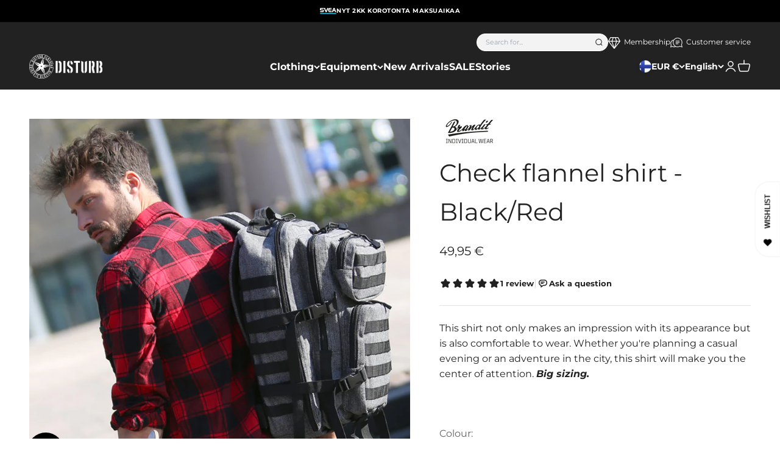

--- FILE ---
content_type: text/html; charset=utf-8
request_url: https://www.disturb.fi/en/products/check-flannel-shirt-black-red
body_size: 72956
content:
<!doctype html>

<html class="no-js" lang="en" dir="ltr">
  <head>
    <!-- Google tag (gtag.js) -->
<script async src="https://www.googletagmanager.com/gtag/js?id=G-EDNXYE0NDG"></script>
<script>
  window.dataLayer = window.dataLayer || [];
  function gtag(){dataLayer.push(arguments);}
  gtag('js', new Date());

  gtag('config', 'G-EDNXYE0NDG');
</script>
    <script>
  window.consentmo_gcm_initial_state = "";
  window.consentmo_gcm_state = "0";
  window.consentmo_gcm_security_storage = "strict";
  window.consentmo_gcm_ad_storage = "marketing";
  window.consentmo_gcm_analytics_storage = "analytics";
  window.consentmo_gcm_functionality_storage = "functionality";
  window.consentmo_gcm_personalization_storage = "functionality";
  window.consentmo_gcm_ads_data_redaction = "true";
  window.consentmo_gcm_url_passthrough = "false";
  window.consentmo_gcm_data_layer_name = "dataLayer";
  
  // Google Consent Mode V2 integration script from Consentmo GDPR
  window.isenseRules = {};
  window.isenseRules.gcm = {
      gcmVersion: 2,
      integrationVersion: 3,
      customChanges: false,
      consentUpdated: false,
      initialState: 7,
      isCustomizationEnabled: false,
      adsDataRedaction: true,
      urlPassthrough: false,
      dataLayer: 'dataLayer',
      categories: { ad_personalization: "marketing", ad_storage: "marketing", ad_user_data: "marketing", analytics_storage: "analytics", functionality_storage: "functionality", personalization_storage: "functionality", security_storage: "strict"},
      storage: { ad_personalization: "false", ad_storage: "false", ad_user_data: "false", analytics_storage: "false", functionality_storage: "false", personalization_storage: "false", security_storage: "false", wait_for_update: 2000 }
  };
  if(window.consentmo_gcm_state !== null && window.consentmo_gcm_state !== "" && window.consentmo_gcm_state !== "0") {
    window.isenseRules.gcm.isCustomizationEnabled = true;
    window.isenseRules.gcm.initialState = window.consentmo_gcm_initial_state === null || window.consentmo_gcm_initial_state.trim() === "" ? window.isenseRules.gcm.initialState : window.consentmo_gcm_initial_state;
    window.isenseRules.gcm.categories.ad_storage = window.consentmo_gcm_ad_storage === null || window.consentmo_gcm_ad_storage.trim() === "" ? window.isenseRules.gcm.categories.ad_storage : window.consentmo_gcm_ad_storage;
    window.isenseRules.gcm.categories.ad_user_data = window.consentmo_gcm_ad_storage === null || window.consentmo_gcm_ad_storage.trim() === "" ? window.isenseRules.gcm.categories.ad_user_data : window.consentmo_gcm_ad_storage;
    window.isenseRules.gcm.categories.ad_personalization = window.consentmo_gcm_ad_storage === null || window.consentmo_gcm_ad_storage.trim() === "" ? window.isenseRules.gcm.categories.ad_personalization : window.consentmo_gcm_ad_storage;
    window.isenseRules.gcm.categories.analytics_storage = window.consentmo_gcm_analytics_storage === null || window.consentmo_gcm_analytics_storage.trim() === "" ? window.isenseRules.gcm.categories.analytics_storage : window.consentmo_gcm_analytics_storage;
    window.isenseRules.gcm.categories.functionality_storage = window.consentmo_gcm_functionality_storage === null || window.consentmo_gcm_functionality_storage.trim() === "" ? window.isenseRules.gcm.categories.functionality_storage : window.consentmo_gcm_functionality_storage;
    window.isenseRules.gcm.categories.personalization_storage = window.consentmo_gcm_personalization_storage === null || window.consentmo_gcm_personalization_storage.trim() === "" ? window.isenseRules.gcm.categories.personalization_storage : window.consentmo_gcm_personalization_storage;
    window.isenseRules.gcm.categories.security_storage = window.consentmo_gcm_security_storage === null || window.consentmo_gcm_security_storage.trim() === "" ? window.isenseRules.gcm.categories.security_storage : window.consentmo_gcm_security_storage;
    window.isenseRules.gcm.urlPassthrough = window.consentmo_gcm_url_passthrough === null || window.consentmo_gcm_url_passthrough.trim() === "" ? window.isenseRules.gcm.urlPassthrough : window.consentmo_gcm_url_passthrough;
    window.isenseRules.gcm.adsDataRedaction = window.consentmo_gcm_ads_data_redaction === null || window.consentmo_gcm_ads_data_redaction.trim() === "" ? window.isenseRules.gcm.adsDataRedaction : window.consentmo_gcm_ads_data_redaction;
    window.isenseRules.gcm.dataLayer = window.consentmo_gcm_data_layer_name === null || window.consentmo_gcm_data_layer_name.trim() === "" ? window.isenseRules.gcm.dataLayer : window.consentmo_gcm_data_layer_name;
  }
  window.isenseRules.initializeGcm = function (rules) {
    if(window.isenseRules.gcm.isCustomizationEnabled) {
      rules.initialState = window.isenseRules.gcm.initialState;
      rules.urlPassthrough = window.isenseRules.gcm.urlPassthrough === true || window.isenseRules.gcm.urlPassthrough === 'true';
      rules.adsDataRedaction = window.isenseRules.gcm.adsDataRedaction === true || window.isenseRules.gcm.adsDataRedaction === 'true';
    }
    
    let initialState = parseInt(rules.initialState);
    let marketingBlocked = initialState === 0 || initialState === 2 || initialState === 5 || initialState === 7;
    let analyticsBlocked = initialState === 0 || initialState === 3 || initialState === 6 || initialState === 7;
    let functionalityBlocked = initialState === 4 || initialState === 5 || initialState === 6 || initialState === 7;

    let gdprCache = localStorage.getItem('gdprCache') ? JSON.parse(localStorage.getItem('gdprCache')) : null;
    if (gdprCache && typeof gdprCache.updatedPreferences !== "undefined") {
      let updatedPreferences = gdprCache.updatedPreferences;
      marketingBlocked = parseInt(updatedPreferences.indexOf('marketing')) > -1;
      analyticsBlocked = parseInt(updatedPreferences.indexOf('analytics')) > -1;
      functionalityBlocked = parseInt(updatedPreferences.indexOf('functionality')) > -1;
    }

    Object.entries(rules.categories).forEach(category => {
      if(rules.storage.hasOwnProperty(category[0])) {
        switch(category[1]) {
          case 'strict':
            rules.storage[category[0]] = "granted";
            break;
          case 'marketing':
            rules.storage[category[0]] = marketingBlocked ? "denied" : "granted";
            break;
          case 'analytics':
            rules.storage[category[0]] = analyticsBlocked ? "denied" : "granted";
            break;
          case 'functionality':
            rules.storage[category[0]] = functionalityBlocked ? "denied" : "granted";
            break;
        }
      }
    });
    rules.consentUpdated = true;
    isenseRules.gcm = rules;
  }

  // Google Consent Mode - initialization start
  window.isenseRules.initializeGcm({
    ...window.isenseRules.gcm,
    adsDataRedaction: true,
    urlPassthrough: false,
    initialState: 7
  });

  /*
  * initialState acceptable values:
  * 0 - Set both ad_storage and analytics_storage to denied
  * 1 - Set all categories to granted
  * 2 - Set only ad_storage to denied
  * 3 - Set only analytics_storage to denied
  * 4 - Set only functionality_storage to denied
  * 5 - Set both ad_storage and functionality_storage to denied
  * 6 - Set both analytics_storage and functionality_storage to denied
  * 7 - Set all categories to denied
  */

  window[window.isenseRules.gcm.dataLayer] = window[window.isenseRules.gcm.dataLayer] || [];
  function gtag() { window[window.isenseRules.gcm.dataLayer].push(arguments); }
  gtag("consent", "default", isenseRules.gcm.storage);
  isenseRules.gcm.adsDataRedaction && gtag("set", "ads_data_redaction", isenseRules.gcm.adsDataRedaction);
  isenseRules.gcm.urlPassthrough && gtag("set", "url_passthrough", isenseRules.gcm.urlPassthrough);
</script>
    <meta charset="utf-8">
    <meta name="viewport" content="width=device-width, initial-scale=1.0, height=device-height, minimum-scale=1.0, maximum-scale=1.0">
    <meta name="theme-color" content="#222222">

    <title>Men&#39;s black and red flannel shirt Brandit</title><meta name="description" content="Men&#39;s flannel shirt from the brand Brandit. Two pockets on the front."><link rel="canonical" href="https://www.disturb.fi/en/products/check-flannel-shirt-black-red"><link rel="shortcut icon" href="//www.disturb.fi/cdn/shop/files/DisturbBlack_favicon.png?v=1693819059&width=96">
      <link rel="apple-touch-icon" href="//www.disturb.fi/cdn/shop/files/DisturbBlack_favicon.png?v=1693819059&width=180"><link rel="preconnect" href="https://cdn.shopify.com">
    <link rel="preconnect" href="https://fonts.shopifycdn.com" crossorigin>
    <link rel="dns-prefetch" href="https://productreviews.shopifycdn.com"><link rel="preload" href="//www.disturb.fi/cdn/fonts/montserrat/montserrat_n8.853056e398b4dadf6838423edb7abaa02f651554.woff2" as="font" type="font/woff2" crossorigin><link rel="preload" href="//www.disturb.fi/cdn/fonts/montserrat/montserrat_n4.81949fa0ac9fd2021e16436151e8eaa539321637.woff2" as="font" type="font/woff2" crossorigin><meta property="og:type" content="product">
  <meta property="og:title" content="Check flannel shirt - Black/Red">
  <meta property="product:price:amount" content="49,95">
  <meta property="product:price:currency" content="EUR"><meta property="og:image" content="http://www.disturb.fi/cdn/shop/files/14821e0e55fc5478afa669d1784277b4.jpg?v=1699103128&width=2048">
  <meta property="og:image:secure_url" content="https://www.disturb.fi/cdn/shop/files/14821e0e55fc5478afa669d1784277b4.jpg?v=1699103128&width=2048">
  <meta property="og:image:width" content="1200">
  <meta property="og:image:height" content="1500"><meta property="og:description" content="Men&#39;s flannel shirt from the brand Brandit. Two pockets on the front."><meta property="og:url" content="https://www.disturb.fi/en/products/check-flannel-shirt-black-red">
<meta property="og:site_name" content="Disturb"><meta name="twitter:card" content="summary"><meta name="twitter:title" content="Check flannel shirt - Black/Red">
  <meta name="twitter:description" content="This shirt not only makes an impression with its appearance but is also comfortable to wear. Whether you&#39;re planning a casual evening or an adventure in the city, this shirt will make you the center of attention.&amp;nbsp;Big sizing.

"><meta name="twitter:image" content="https://www.disturb.fi/cdn/shop/files/14821e0e55fc5478afa669d1784277b4.jpg?crop=center&height=1200&v=1699103128&width=1200">
  <meta name="twitter:image:alt" content="Brandit Check flanellipaita - Musta/Punainen">
  <script type="application/ld+json">
  {
    "@context": "https://schema.org",
    "@type": "Product",
    "productID": 8649302376770,
    "offers": [{
          "@type": "Offer",
          "name": "S",
          "availability":"https://schema.org/InStock",
          "price": 49.95,
          "priceCurrency": "EUR",
          "priceValidUntil": "2026-02-10","sku": "4002-41-S","url": "https://www.disturb.fi/en/products/check-flannel-shirt-black-red?variant=46644903379266"
        },
{
          "@type": "Offer",
          "name": "M",
          "availability":"https://schema.org/InStock",
          "price": 49.95,
          "priceCurrency": "EUR",
          "priceValidUntil": "2026-02-10","sku": "4002-41-M","url": "https://www.disturb.fi/en/products/check-flannel-shirt-black-red?variant=46644903412034"
        },
{
          "@type": "Offer",
          "name": "L",
          "availability":"https://schema.org/InStock",
          "price": 49.95,
          "priceCurrency": "EUR",
          "priceValidUntil": "2026-02-10","sku": "4002-41-L","url": "https://www.disturb.fi/en/products/check-flannel-shirt-black-red?variant=46644903444802"
        },
{
          "@type": "Offer",
          "name": "XL",
          "availability":"https://schema.org/InStock",
          "price": 49.95,
          "priceCurrency": "EUR",
          "priceValidUntil": "2026-02-10","sku": "4002-41-XL","url": "https://www.disturb.fi/en/products/check-flannel-shirt-black-red?variant=46644903477570"
        },
{
          "@type": "Offer",
          "name": "2XL",
          "availability":"https://schema.org/InStock",
          "price": 49.95,
          "priceCurrency": "EUR",
          "priceValidUntil": "2026-02-10","sku": "4002-41-XXL","url": "https://www.disturb.fi/en/products/check-flannel-shirt-black-red?variant=46644903510338"
        },
{
          "@type": "Offer",
          "name": "3XL",
          "availability":"https://schema.org/InStock",
          "price": 49.95,
          "priceCurrency": "EUR",
          "priceValidUntil": "2026-02-10","sku": "4002-41-3XL","url": "https://www.disturb.fi/en/products/check-flannel-shirt-black-red?variant=46644903543106"
        },
{
          "@type": "Offer",
          "name": "4XL",
          "availability":"https://schema.org/InStock",
          "price": 49.95,
          "priceCurrency": "EUR",
          "priceValidUntil": "2026-02-10","sku": "4002-41-4XL","url": "https://www.disturb.fi/en/products/check-flannel-shirt-black-red?variant=46644903575874"
        },
{
          "@type": "Offer",
          "name": "5XL",
          "availability":"https://schema.org/InStock",
          "price": 49.95,
          "priceCurrency": "EUR",
          "priceValidUntil": "2026-02-10","sku": "4002-41-5XL","url": "https://www.disturb.fi/en/products/check-flannel-shirt-black-red?variant=46644903608642"
        },
{
          "@type": "Offer",
          "name": "6XL",
          "availability":"https://schema.org/InStock",
          "price": 49.95,
          "priceCurrency": "EUR",
          "priceValidUntil": "2026-02-10","sku": "4002-41-6XL","url": "https://www.disturb.fi/en/products/check-flannel-shirt-black-red?variant=46644903641410"
        },
{
          "@type": "Offer",
          "name": "7XL",
          "availability":"https://schema.org/InStock",
          "price": 49.95,
          "priceCurrency": "EUR",
          "priceValidUntil": "2026-02-10","sku": "4002-41-7XL","url": "https://www.disturb.fi/en/products/check-flannel-shirt-black-red?variant=46644903674178"
        }
],
    
    
    "brand": {
      "@type": "Brand",
      "name": "Brandit"
    },
    "name": "Check flannel shirt - Black\/Red",
    "description": "This shirt not only makes an impression with its appearance but is also comfortable to wear. Whether you're planning a casual evening or an adventure in the city, this shirt will make you the center of attention.\u0026nbsp;Big sizing.\n\n",
    "category": "Collar shirts",
    "url": "https://www.disturb.fi/en/products/check-flannel-shirt-black-red",
    "sku": "4002-41-S","weight": {
        "@type": "QuantitativeValue",
        "unitCode": "kg",
        "value": 0.0
      },"image": {
      "@type": "ImageObject",
      "url": "https://www.disturb.fi/cdn/shop/files/14821e0e55fc5478afa669d1784277b4.jpg?v=1699103128&width=1024",
      "image": "https://www.disturb.fi/cdn/shop/files/14821e0e55fc5478afa669d1784277b4.jpg?v=1699103128&width=1024",
      "name": "Brandit Check flanellipaita - Musta\/Punainen",
      "width": "1024",
      "height": "1024"
    }

    
    
    
    
    
        
        
        
        
        
        
        
        
    

  }
  </script>



  <script type="application/ld+json">
  {
    "@context": "https://schema.org",
    "@type": "BreadcrumbList",
  "itemListElement": [{
      "@type": "ListItem",
      "position": 1,
      "name": "Home",
      "item": "https://www.disturb.fi"
    },{
          "@type": "ListItem",
          "position": 2,
          "name": "Check flannel shirt - Black\/Red",
          "item": "https://www.disturb.fi/en/products/check-flannel-shirt-black-red"
        }]
  }
  </script>

<style>/* Typography (heading) */
  @font-face {
  font-family: Montserrat;
  font-weight: 800;
  font-style: normal;
  font-display: fallback;
  src: url("//www.disturb.fi/cdn/fonts/montserrat/montserrat_n8.853056e398b4dadf6838423edb7abaa02f651554.woff2") format("woff2"),
       url("//www.disturb.fi/cdn/fonts/montserrat/montserrat_n8.9201aba6104751e1b3e48577a5a739fc14862200.woff") format("woff");
}

@font-face {
  font-family: Montserrat;
  font-weight: 800;
  font-style: italic;
  font-display: fallback;
  src: url("//www.disturb.fi/cdn/fonts/montserrat/montserrat_i8.b5b703476aa25307888d32fbbb26f33913f79842.woff2") format("woff2"),
       url("//www.disturb.fi/cdn/fonts/montserrat/montserrat_i8.1037a8c7c9042232c15d221799b18df65709cdd0.woff") format("woff");
}

/* Typography (body) */
  @font-face {
  font-family: Montserrat;
  font-weight: 400;
  font-style: normal;
  font-display: fallback;
  src: url("//www.disturb.fi/cdn/fonts/montserrat/montserrat_n4.81949fa0ac9fd2021e16436151e8eaa539321637.woff2") format("woff2"),
       url("//www.disturb.fi/cdn/fonts/montserrat/montserrat_n4.a6c632ca7b62da89c3594789ba828388aac693fe.woff") format("woff");
}

@font-face {
  font-family: Montserrat;
  font-weight: 400;
  font-style: italic;
  font-display: fallback;
  src: url("//www.disturb.fi/cdn/fonts/montserrat/montserrat_i4.5a4ea298b4789e064f62a29aafc18d41f09ae59b.woff2") format("woff2"),
       url("//www.disturb.fi/cdn/fonts/montserrat/montserrat_i4.072b5869c5e0ed5b9d2021e4c2af132e16681ad2.woff") format("woff");
}

@font-face {
  font-family: Montserrat;
  font-weight: 700;
  font-style: normal;
  font-display: fallback;
  src: url("//www.disturb.fi/cdn/fonts/montserrat/montserrat_n7.3c434e22befd5c18a6b4afadb1e3d77c128c7939.woff2") format("woff2"),
       url("//www.disturb.fi/cdn/fonts/montserrat/montserrat_n7.5d9fa6e2cae713c8fb539a9876489d86207fe957.woff") format("woff");
}

@font-face {
  font-family: Montserrat;
  font-weight: 700;
  font-style: italic;
  font-display: fallback;
  src: url("//www.disturb.fi/cdn/fonts/montserrat/montserrat_i7.a0d4a463df4f146567d871890ffb3c80408e7732.woff2") format("woff2"),
       url("//www.disturb.fi/cdn/fonts/montserrat/montserrat_i7.f6ec9f2a0681acc6f8152c40921d2a4d2e1a2c78.woff") format("woff");
}

:root {
    /**
     * ---------------------------------------------------------------------
     * SPACING VARIABLES
     *
     * We are using a spacing inspired from frameworks like Tailwind CSS.
     * ---------------------------------------------------------------------
     */
    --spacing-0-5: 0.125rem; /* 2px */
    --spacing-1: 0.25rem; /* 4px */
    --spacing-1-5: 0.375rem; /* 6px */
    --spacing-2: 0.5rem; /* 8px */
    --spacing-2-5: 0.625rem; /* 10px */
    --spacing-3: 0.75rem; /* 12px */
    --spacing-3-5: 0.875rem; /* 14px */
    --spacing-4: 1rem; /* 16px */
    --spacing-4-5: 1.125rem; /* 18px */
    --spacing-5: 1.25rem; /* 20px */
    --spacing-5-5: 1.375rem; /* 22px */
    --spacing-6: 1.5rem; /* 24px */
    --spacing-6-5: 1.625rem; /* 26px */
    --spacing-7: 1.75rem; /* 28px */
    --spacing-7-5: 1.875rem; /* 30px */
    --spacing-8: 2rem; /* 32px */
    --spacing-8-5: 2.125rem; /* 34px */
    --spacing-9: 2.25rem; /* 36px */
    --spacing-9-5: 2.375rem; /* 38px */
    --spacing-10: 2.5rem; /* 40px */
    --spacing-11: 2.75rem; /* 44px */
    --spacing-12: 3rem; /* 48px */
    --spacing-14: 3.5rem; /* 56px */
    --spacing-16: 4rem; /* 64px */
    --spacing-18: 4.5rem; /* 72px */
    --spacing-20: 5rem; /* 80px */
    --spacing-24: 6rem; /* 96px */
    --spacing-28: 7rem; /* 112px */
    --spacing-32: 8rem; /* 128px */
    --spacing-36: 9rem; /* 144px */
    --spacing-40: 10rem; /* 160px */
    --spacing-44: 11rem; /* 176px */
    --spacing-48: 12rem; /* 192px */
    --spacing-52: 13rem; /* 208px */
    --spacing-56: 14rem; /* 224px */
    --spacing-60: 15rem; /* 240px */
    --spacing-64: 16rem; /* 256px */
    --spacing-72: 18rem; /* 288px */
    --spacing-80: 20rem; /* 320px */
    --spacing-96: 24rem; /* 384px */

    /* Container */
    --container-max-width: 1600px;
    --container-narrow-max-width: 1350px;
    --container-gutter: var(--spacing-5);
    --section-outer-spacing-block: var(--spacing-10);
    --section-inner-max-spacing-block: var(--spacing-9);
    --section-inner-spacing-inline: var(--container-gutter);
    --section-stack-spacing-block: var(--spacing-8);

    /* Grid gutter */
    --grid-gutter: var(--spacing-5);

    /* Product list settings */
    --product-list-row-gap: var(--spacing-8);
    --product-list-column-gap: var(--grid-gutter);

    /* Form settings */
    --input-gap: var(--spacing-2);
    --input-height: 2.625rem;
    --input-padding-inline: var(--spacing-4);

    /* Other sizes */
    --sticky-area-height: calc(var(--sticky-announcement-bar-enabled, 0) * var(--announcement-bar-height, 0px) + var(--sticky-header-enabled, 0) * var(--header-height, 0px));

    /* RTL support */
    --transform-logical-flip: 1;
    --transform-origin-start: left;
    --transform-origin-end: right;

    /**
     * ---------------------------------------------------------------------
     * TYPOGRAPHY
     * ---------------------------------------------------------------------
     */

    /* Font properties */
    --heading-font-family: Montserrat, sans-serif;
    --heading-font-weight: 800;
    --heading-font-style: normal;
    --heading-text-transform: uppercase;
    --heading-letter-spacing: 0.0em;
    --text-font-family: Montserrat, sans-serif;
    --text-font-weight: 400;
    --text-font-style: normal;
    --text-letter-spacing: 0.0em;

    /* Font sizes */
    --text-h0: 2.75rem;
    --text-h1: 2.3rem;
    --text-h2: 1.8rem;
    --text-h3: 1.3rem;
    --text-h4: 1.2rem;
    --text-h5: 1rem;
    --text-h6: 1rem;
    --text-xs: 0.6875rem;
    --text-sm: 0.75rem;
    --text-base: 0.875rem;
    --text-lg: 1.125rem;

    /**
     * ---------------------------------------------------------------------
     * COLORS
     * ---------------------------------------------------------------------
     */

    /* Color settings */--accent: 91 8 12;
    --text-primary: 34 34 34;
    --background-primary: 255 255 255;
    --dialog-background: 255 255 255;
    --border-color: var(--text-color, var(--text-primary)) / 0.12;

    /* Button colors */
    --button-background-primary: 91 8 12;
    --button-text-primary: 255 255 255;
    --button-background-secondary: 19 71 106;
    --button-text-secondary: 255 255 255;

    /* Status colors */
    --success-background: 227 233 237;
    --success-text: 19 71 106;
    --warning-background: 252 240 227;
    --warning-text: 227 126 22;
    --error-background: 245 229 229;
    --error-text: 170 40 38;

    /* Product colors */
    --on-sale-text: 170 40 38;
    --on-sale-badge-background: 170 40 38;
    --on-sale-badge-text: 255 255 255;
    --sold-out-badge-background: 190 189 185;
    --sold-out-badge-text: 0 0 0;
    --primary-badge-background: 19 71 106;
    --primary-badge-text: 255 255 255;
    --star-color: 34 34 34;
    --product-card-background: 255 255 255;
    --product-card-text: 34 34 34;

    /* Header colors */
    --header-background: 34 34 34;
    --header-text: 255 255 255;

    /* Footer colors */
    --footer-background: 34 34 34;
    --footer-text: 255 255 255;

    /* Rounded variables (used for border radius) */
    --rounded-xs: 0.0rem;
    --rounded-sm: 0.0rem;
    --rounded: 0.0rem;
    --rounded-lg: 0.0rem;
    --rounded-full: 9999px;

    --rounded-button: 0.375rem;
    --rounded-input: 0.375rem;

    /* Box shadow */
    --shadow-sm: 0 2px 8px rgb(var(--text-primary) / 0.05);
    --shadow: 0 5px 15px rgb(var(--text-primary) / 0.05);
    --shadow-md: 0 5px 30px rgb(var(--text-primary) / 0.05);
    --shadow-block: 0px 18px 50px rgb(var(--text-primary) / 0.05);

    /**
     * ---------------------------------------------------------------------
     * OTHER
     * ---------------------------------------------------------------------
     */

    --cursor-close-svg-url: url(//www.disturb.fi/cdn/shop/t/5/assets/cursor-close.svg?v=147174565022153725511693296935);
    --cursor-zoom-in-svg-url: url(//www.disturb.fi/cdn/shop/t/5/assets/cursor-zoom-in.svg?v=154953035094101115921693296926);
    --cursor-zoom-out-svg-url: url(//www.disturb.fi/cdn/shop/t/5/assets/cursor-zoom-out.svg?v=16155520337305705181693296926);
    --checkmark-svg-url: url(//www.disturb.fi/cdn/shop/t/5/assets/checkmark.svg?v=77552481021870063511693296942);
  }

  [dir="rtl"]:root {
    /* RTL support */
    --transform-logical-flip: -1;
    --transform-origin-start: right;
    --transform-origin-end: left;
  }

  @media screen and (min-width: 700px) {
    :root {
      /* Typography (font size) */
      --text-h0: 4rem;
      --text-h1: 3rem;
      --text-h2: 2.5rem;
      --text-h3: 2rem;
      --text-h4: 1.625rem;
      --text-h5: 1.25rem;
      --text-h6: 1.125rem;

      --text-xs: 0.75rem;
      --text-sm: 0.875rem;
      --text-base: 1.0rem;
      --text-lg: 1.25rem;

      /* Spacing */
      --container-gutter: 2rem;
      --section-outer-spacing-block: var(--spacing-14);
      --section-inner-max-spacing-block: var(--spacing-10);
      --section-inner-spacing-inline: var(--spacing-10);
      --section-stack-spacing-block: var(--spacing-12);

      /* Grid gutter */
      --grid-gutter: var(--spacing-6);

      /* Product list settings */
      --product-list-row-gap: var(--spacing-12);

      /* Form settings */
      --input-gap: 1rem;
      --input-height: 3.125rem;
      --input-padding-inline: var(--spacing-5);
    }
  }

  @media screen and (min-width: 1000px) {
    :root {
      /* Spacing settings */
      --container-gutter: var(--spacing-12);
      --section-outer-spacing-block: var(--spacing-16);
      --section-inner-max-spacing-block: var(--spacing-14);
      --section-inner-spacing-inline: var(--spacing-12);
      --section-stack-spacing-block: var(--spacing-12);
    }
  }

  @media screen and (min-width: 1150px) {
    :root {
      /* Spacing settings */
      --container-gutter: var(--spacing-12);
      --section-outer-spacing-block: var(--spacing-16);
      --section-inner-max-spacing-block: var(--spacing-14);
      --section-inner-spacing-inline: var(--spacing-12);
      --section-stack-spacing-block: var(--spacing-12);
    }
  }

  @media screen and (min-width: 1400px) {
    :root {
      /* Typography (font size) */
      --text-h0: 5rem;
      --text-h1: 3.75rem;
      --text-h2: 3rem;
      --text-h3: 2.25rem;
      --text-h4: 2rem;
      --text-h5: 1.5rem;
      --text-h6: 1.25rem;

      --section-outer-spacing-block: var(--spacing-20);
      --section-inner-max-spacing-block: var(--spacing-16);
      --section-inner-spacing-inline: var(--spacing-14);
    }
  }

  @media screen and (min-width: 1600px) {
    :root {
      --section-outer-spacing-block: var(--spacing-20);
      --section-inner-max-spacing-block: var(--spacing-18);
      --section-inner-spacing-inline: var(--spacing-16);
    }
  }

  /**
   * ---------------------------------------------------------------------
   * LIQUID DEPENDANT CSS
   *
   * Our main CSS is Liquid free, but some very specific features depend on
   * theme settings, so we have them here
   * ---------------------------------------------------------------------
   */</style><script>
  document.documentElement.classList.replace('no-js', 'js');

  // This allows to expose several variables to the global scope, to be used in scripts
  window.themeVariables = {
    settings: {
      showPageTransition: false,
      headingApparition: "none",
      pageType: "product",
      moneyFormat: "{{amount_with_comma_separator}} €",
      moneyWithCurrencyFormat: "{{amount_with_comma_separator}} EUR",
      currencyCodeEnabled: false,
      cartType: "drawer",
      showDiscount: true,
      discountMode: "percentage"
    },

    strings: {
      accessibilityClose: "Close",
      accessibilityNext: "Next",
      accessibilityPrevious: "Previous",
      addToCartButton: "Add to cart",
      soldOutButton: "Sold out",
      preOrderButton: "Pre-order",
      unavailableButton: "Unavailable",
      closeGallery: "Close gallery",
      zoomGallery: "Zoom",
      errorGallery: "Image cannot be loaded",
      soldOutBadge: "Sold out",
      discountBadge: "Save @@",
      sku: "SKU:",
      searchNoResults: "No results could be found.",
      addOrderNote: "Add order note",
      editOrderNote: "Edit order note",
      shippingEstimatorNoResults: "Sorry, we do not ship to your address.",
      shippingEstimatorOneResult: "There is one shipping rate for your address:",
      shippingEstimatorMultipleResults: "There are several shipping rates for your address:",
      shippingEstimatorError: "One or more error occurred while retrieving shipping rates:"
    },

    breakpoints: {
      'sm': 'screen and (min-width: 700px)',
      'md': 'screen and (min-width: 1000px)',
      'lg': 'screen and (min-width: 1150px)',
      'xl': 'screen and (min-width: 1400px)',

      'sm-max': 'screen and (max-width: 699px)',
      'md-max': 'screen and (max-width: 999px)',
      'lg-max': 'screen and (max-width: 1149px)',
      'xl-max': 'screen and (max-width: 1399px)'
    }
  };// For detecting native share
  document.documentElement.classList.add(`native-share--${navigator.share ? 'enabled' : 'disabled'}`);// We save the product ID in local storage to be eventually used for recently viewed section
    try {
      const recentlyViewedProducts = new Set(JSON.parse(localStorage.getItem('theme:recently-viewed-products') || '[]'));

      recentlyViewedProducts.delete(8649302376770); // Delete first to re-move the product
      recentlyViewedProducts.add(8649302376770);

      localStorage.setItem('theme:recently-viewed-products', JSON.stringify(Array.from(recentlyViewedProducts.values()).reverse()));
    } catch (e) {
      // Safari in private mode does not allow setting item, we silently fail
    }</script><script type="module" src="//www.disturb.fi/cdn/shop/t/5/assets/vendor.min.js?v=20880576495916334881693296925"></script>
    <script type="module" src="//www.disturb.fi/cdn/shop/t/5/assets/theme.js?v=107529807681550491441702447867"></script>
    <script type="module" src="//www.disturb.fi/cdn/shop/t/5/assets/sections.js?v=139292209195208792381702449799"></script>

    <script>
  const boostSDAssetFileURL = "\/\/www.disturb.fi\/cdn\/shop\/t\/5\/assets\/boost_sd_assets_file_url.gif?v=9301";
  window.boostSDAssetFileURL = boostSDAssetFileURL;

  if (window.boostSDAppConfig) {
    window.boostSDAppConfig.generalSettings.custom_js_asset_url = "//www.disturb.fi/cdn/shop/t/5/assets/boost-sd-custom.js?v=160962118398746674481727691656";
    window.boostSDAppConfig.generalSettings.custom_css_asset_url = "//www.disturb.fi/cdn/shop/t/5/assets/boost-sd-custom.css?v=72809539502277619291727691657";
  }

  
</script>

    <script>window.performance && window.performance.mark && window.performance.mark('shopify.content_for_header.start');</script><meta id="shopify-digital-wallet" name="shopify-digital-wallet" content="/81804362050/digital_wallets/dialog">
<meta name="shopify-checkout-api-token" content="f5d77d4a57e8576c1aaa04a64d0e5886">
<meta id="in-context-paypal-metadata" data-shop-id="81804362050" data-venmo-supported="false" data-environment="production" data-locale="en_US" data-paypal-v4="true" data-currency="EUR">
<link rel="alternate" hreflang="x-default" href="https://www.disturb.fi/products/check-flanellipaita-musta-punainen">
<link rel="alternate" hreflang="fi-FI" href="https://www.disturb.fi/products/check-flanellipaita-musta-punainen">
<link rel="alternate" hreflang="en-FI" href="https://www.disturb.fi/en/products/check-flannel-shirt-black-red">
<link rel="alternate" hreflang="sv-FI" href="https://www.disturb.fi/sv/products/check-flanell-skjorta-svart-rod">
<link rel="alternate" type="application/json+oembed" href="https://www.disturb.fi/en/products/check-flannel-shirt-black-red.oembed">
<script async="async" src="/checkouts/internal/preloads.js?locale=en-FI"></script>
<link rel="preconnect" href="https://shop.app" crossorigin="anonymous">
<script async="async" src="https://shop.app/checkouts/internal/preloads.js?locale=en-FI&shop_id=81804362050" crossorigin="anonymous"></script>
<script id="apple-pay-shop-capabilities" type="application/json">{"shopId":81804362050,"countryCode":"FI","currencyCode":"EUR","merchantCapabilities":["supports3DS"],"merchantId":"gid:\/\/shopify\/Shop\/81804362050","merchantName":"Disturb","requiredBillingContactFields":["postalAddress","email","phone"],"requiredShippingContactFields":["postalAddress","email","phone"],"shippingType":"shipping","supportedNetworks":["visa","maestro","masterCard","amex"],"total":{"type":"pending","label":"Disturb","amount":"1.00"},"shopifyPaymentsEnabled":true,"supportsSubscriptions":true}</script>
<script id="shopify-features" type="application/json">{"accessToken":"f5d77d4a57e8576c1aaa04a64d0e5886","betas":["rich-media-storefront-analytics"],"domain":"www.disturb.fi","predictiveSearch":true,"shopId":81804362050,"locale":"en"}</script>
<script>var Shopify = Shopify || {};
Shopify.shop = "disturb-scandinavia-oy.myshopify.com";
Shopify.locale = "en";
Shopify.currency = {"active":"EUR","rate":"1.0"};
Shopify.country = "FI";
Shopify.theme = {"name":"disturb-impact\/main","id":158864638274,"schema_name":"Impact","schema_version":"4.3.4","theme_store_id":null,"role":"main"};
Shopify.theme.handle = "null";
Shopify.theme.style = {"id":null,"handle":null};
Shopify.cdnHost = "www.disturb.fi/cdn";
Shopify.routes = Shopify.routes || {};
Shopify.routes.root = "/en/";</script>
<script type="module">!function(o){(o.Shopify=o.Shopify||{}).modules=!0}(window);</script>
<script>!function(o){function n(){var o=[];function n(){o.push(Array.prototype.slice.apply(arguments))}return n.q=o,n}var t=o.Shopify=o.Shopify||{};t.loadFeatures=n(),t.autoloadFeatures=n()}(window);</script>
<script>
  window.ShopifyPay = window.ShopifyPay || {};
  window.ShopifyPay.apiHost = "shop.app\/pay";
  window.ShopifyPay.redirectState = null;
</script>
<script id="shop-js-analytics" type="application/json">{"pageType":"product"}</script>
<script defer="defer" async type="module" src="//www.disturb.fi/cdn/shopifycloud/shop-js/modules/v2/client.init-shop-cart-sync_BN7fPSNr.en.esm.js"></script>
<script defer="defer" async type="module" src="//www.disturb.fi/cdn/shopifycloud/shop-js/modules/v2/chunk.common_Cbph3Kss.esm.js"></script>
<script defer="defer" async type="module" src="//www.disturb.fi/cdn/shopifycloud/shop-js/modules/v2/chunk.modal_DKumMAJ1.esm.js"></script>
<script type="module">
  await import("//www.disturb.fi/cdn/shopifycloud/shop-js/modules/v2/client.init-shop-cart-sync_BN7fPSNr.en.esm.js");
await import("//www.disturb.fi/cdn/shopifycloud/shop-js/modules/v2/chunk.common_Cbph3Kss.esm.js");
await import("//www.disturb.fi/cdn/shopifycloud/shop-js/modules/v2/chunk.modal_DKumMAJ1.esm.js");

  window.Shopify.SignInWithShop?.initShopCartSync?.({"fedCMEnabled":true,"windoidEnabled":true});

</script>
<script>
  window.Shopify = window.Shopify || {};
  if (!window.Shopify.featureAssets) window.Shopify.featureAssets = {};
  window.Shopify.featureAssets['shop-js'] = {"shop-cart-sync":["modules/v2/client.shop-cart-sync_CJVUk8Jm.en.esm.js","modules/v2/chunk.common_Cbph3Kss.esm.js","modules/v2/chunk.modal_DKumMAJ1.esm.js"],"init-fed-cm":["modules/v2/client.init-fed-cm_7Fvt41F4.en.esm.js","modules/v2/chunk.common_Cbph3Kss.esm.js","modules/v2/chunk.modal_DKumMAJ1.esm.js"],"init-shop-email-lookup-coordinator":["modules/v2/client.init-shop-email-lookup-coordinator_Cc088_bR.en.esm.js","modules/v2/chunk.common_Cbph3Kss.esm.js","modules/v2/chunk.modal_DKumMAJ1.esm.js"],"init-windoid":["modules/v2/client.init-windoid_hPopwJRj.en.esm.js","modules/v2/chunk.common_Cbph3Kss.esm.js","modules/v2/chunk.modal_DKumMAJ1.esm.js"],"shop-button":["modules/v2/client.shop-button_B0jaPSNF.en.esm.js","modules/v2/chunk.common_Cbph3Kss.esm.js","modules/v2/chunk.modal_DKumMAJ1.esm.js"],"shop-cash-offers":["modules/v2/client.shop-cash-offers_DPIskqss.en.esm.js","modules/v2/chunk.common_Cbph3Kss.esm.js","modules/v2/chunk.modal_DKumMAJ1.esm.js"],"shop-toast-manager":["modules/v2/client.shop-toast-manager_CK7RT69O.en.esm.js","modules/v2/chunk.common_Cbph3Kss.esm.js","modules/v2/chunk.modal_DKumMAJ1.esm.js"],"init-shop-cart-sync":["modules/v2/client.init-shop-cart-sync_BN7fPSNr.en.esm.js","modules/v2/chunk.common_Cbph3Kss.esm.js","modules/v2/chunk.modal_DKumMAJ1.esm.js"],"init-customer-accounts-sign-up":["modules/v2/client.init-customer-accounts-sign-up_CfPf4CXf.en.esm.js","modules/v2/client.shop-login-button_DeIztwXF.en.esm.js","modules/v2/chunk.common_Cbph3Kss.esm.js","modules/v2/chunk.modal_DKumMAJ1.esm.js"],"pay-button":["modules/v2/client.pay-button_CgIwFSYN.en.esm.js","modules/v2/chunk.common_Cbph3Kss.esm.js","modules/v2/chunk.modal_DKumMAJ1.esm.js"],"init-customer-accounts":["modules/v2/client.init-customer-accounts_DQ3x16JI.en.esm.js","modules/v2/client.shop-login-button_DeIztwXF.en.esm.js","modules/v2/chunk.common_Cbph3Kss.esm.js","modules/v2/chunk.modal_DKumMAJ1.esm.js"],"avatar":["modules/v2/client.avatar_BTnouDA3.en.esm.js"],"init-shop-for-new-customer-accounts":["modules/v2/client.init-shop-for-new-customer-accounts_CsZy_esa.en.esm.js","modules/v2/client.shop-login-button_DeIztwXF.en.esm.js","modules/v2/chunk.common_Cbph3Kss.esm.js","modules/v2/chunk.modal_DKumMAJ1.esm.js"],"shop-follow-button":["modules/v2/client.shop-follow-button_BRMJjgGd.en.esm.js","modules/v2/chunk.common_Cbph3Kss.esm.js","modules/v2/chunk.modal_DKumMAJ1.esm.js"],"checkout-modal":["modules/v2/client.checkout-modal_B9Drz_yf.en.esm.js","modules/v2/chunk.common_Cbph3Kss.esm.js","modules/v2/chunk.modal_DKumMAJ1.esm.js"],"shop-login-button":["modules/v2/client.shop-login-button_DeIztwXF.en.esm.js","modules/v2/chunk.common_Cbph3Kss.esm.js","modules/v2/chunk.modal_DKumMAJ1.esm.js"],"lead-capture":["modules/v2/client.lead-capture_DXYzFM3R.en.esm.js","modules/v2/chunk.common_Cbph3Kss.esm.js","modules/v2/chunk.modal_DKumMAJ1.esm.js"],"shop-login":["modules/v2/client.shop-login_CA5pJqmO.en.esm.js","modules/v2/chunk.common_Cbph3Kss.esm.js","modules/v2/chunk.modal_DKumMAJ1.esm.js"],"payment-terms":["modules/v2/client.payment-terms_BxzfvcZJ.en.esm.js","modules/v2/chunk.common_Cbph3Kss.esm.js","modules/v2/chunk.modal_DKumMAJ1.esm.js"]};
</script>
<script id="__st">var __st={"a":81804362050,"offset":7200,"reqid":"d6578a49-1d9e-4852-b56b-20eaf7fcf0af-1769817443","pageurl":"www.disturb.fi\/en\/products\/check-flannel-shirt-black-red","u":"6804b265fabe","p":"product","rtyp":"product","rid":8649302376770};</script>
<script>window.ShopifyPaypalV4VisibilityTracking = true;</script>
<script id="captcha-bootstrap">!function(){'use strict';const t='contact',e='account',n='new_comment',o=[[t,t],['blogs',n],['comments',n],[t,'customer']],c=[[e,'customer_login'],[e,'guest_login'],[e,'recover_customer_password'],[e,'create_customer']],r=t=>t.map((([t,e])=>`form[action*='/${t}']:not([data-nocaptcha='true']) input[name='form_type'][value='${e}']`)).join(','),a=t=>()=>t?[...document.querySelectorAll(t)].map((t=>t.form)):[];function s(){const t=[...o],e=r(t);return a(e)}const i='password',u='form_key',d=['recaptcha-v3-token','g-recaptcha-response','h-captcha-response',i],f=()=>{try{return window.sessionStorage}catch{return}},m='__shopify_v',_=t=>t.elements[u];function p(t,e,n=!1){try{const o=window.sessionStorage,c=JSON.parse(o.getItem(e)),{data:r}=function(t){const{data:e,action:n}=t;return t[m]||n?{data:e,action:n}:{data:t,action:n}}(c);for(const[e,n]of Object.entries(r))t.elements[e]&&(t.elements[e].value=n);n&&o.removeItem(e)}catch(o){console.error('form repopulation failed',{error:o})}}const l='form_type',E='cptcha';function T(t){t.dataset[E]=!0}const w=window,h=w.document,L='Shopify',v='ce_forms',y='captcha';let A=!1;((t,e)=>{const n=(g='f06e6c50-85a8-45c8-87d0-21a2b65856fe',I='https://cdn.shopify.com/shopifycloud/storefront-forms-hcaptcha/ce_storefront_forms_captcha_hcaptcha.v1.5.2.iife.js',D={infoText:'Protected by hCaptcha',privacyText:'Privacy',termsText:'Terms'},(t,e,n)=>{const o=w[L][v],c=o.bindForm;if(c)return c(t,g,e,D).then(n);var r;o.q.push([[t,g,e,D],n]),r=I,A||(h.body.append(Object.assign(h.createElement('script'),{id:'captcha-provider',async:!0,src:r})),A=!0)});var g,I,D;w[L]=w[L]||{},w[L][v]=w[L][v]||{},w[L][v].q=[],w[L][y]=w[L][y]||{},w[L][y].protect=function(t,e){n(t,void 0,e),T(t)},Object.freeze(w[L][y]),function(t,e,n,w,h,L){const[v,y,A,g]=function(t,e,n){const i=e?o:[],u=t?c:[],d=[...i,...u],f=r(d),m=r(i),_=r(d.filter((([t,e])=>n.includes(e))));return[a(f),a(m),a(_),s()]}(w,h,L),I=t=>{const e=t.target;return e instanceof HTMLFormElement?e:e&&e.form},D=t=>v().includes(t);t.addEventListener('submit',(t=>{const e=I(t);if(!e)return;const n=D(e)&&!e.dataset.hcaptchaBound&&!e.dataset.recaptchaBound,o=_(e),c=g().includes(e)&&(!o||!o.value);(n||c)&&t.preventDefault(),c&&!n&&(function(t){try{if(!f())return;!function(t){const e=f();if(!e)return;const n=_(t);if(!n)return;const o=n.value;o&&e.removeItem(o)}(t);const e=Array.from(Array(32),(()=>Math.random().toString(36)[2])).join('');!function(t,e){_(t)||t.append(Object.assign(document.createElement('input'),{type:'hidden',name:u})),t.elements[u].value=e}(t,e),function(t,e){const n=f();if(!n)return;const o=[...t.querySelectorAll(`input[type='${i}']`)].map((({name:t})=>t)),c=[...d,...o],r={};for(const[a,s]of new FormData(t).entries())c.includes(a)||(r[a]=s);n.setItem(e,JSON.stringify({[m]:1,action:t.action,data:r}))}(t,e)}catch(e){console.error('failed to persist form',e)}}(e),e.submit())}));const S=(t,e)=>{t&&!t.dataset[E]&&(n(t,e.some((e=>e===t))),T(t))};for(const o of['focusin','change'])t.addEventListener(o,(t=>{const e=I(t);D(e)&&S(e,y())}));const B=e.get('form_key'),M=e.get(l),P=B&&M;t.addEventListener('DOMContentLoaded',(()=>{const t=y();if(P)for(const e of t)e.elements[l].value===M&&p(e,B);[...new Set([...A(),...v().filter((t=>'true'===t.dataset.shopifyCaptcha))])].forEach((e=>S(e,t)))}))}(h,new URLSearchParams(w.location.search),n,t,e,['guest_login'])})(!0,!0)}();</script>
<script integrity="sha256-4kQ18oKyAcykRKYeNunJcIwy7WH5gtpwJnB7kiuLZ1E=" data-source-attribution="shopify.loadfeatures" defer="defer" src="//www.disturb.fi/cdn/shopifycloud/storefront/assets/storefront/load_feature-a0a9edcb.js" crossorigin="anonymous"></script>
<script crossorigin="anonymous" defer="defer" src="//www.disturb.fi/cdn/shopifycloud/storefront/assets/shopify_pay/storefront-65b4c6d7.js?v=20250812"></script>
<script data-source-attribution="shopify.dynamic_checkout.dynamic.init">var Shopify=Shopify||{};Shopify.PaymentButton=Shopify.PaymentButton||{isStorefrontPortableWallets:!0,init:function(){window.Shopify.PaymentButton.init=function(){};var t=document.createElement("script");t.src="https://www.disturb.fi/cdn/shopifycloud/portable-wallets/latest/portable-wallets.en.js",t.type="module",document.head.appendChild(t)}};
</script>
<script data-source-attribution="shopify.dynamic_checkout.buyer_consent">
  function portableWalletsHideBuyerConsent(e){var t=document.getElementById("shopify-buyer-consent"),n=document.getElementById("shopify-subscription-policy-button");t&&n&&(t.classList.add("hidden"),t.setAttribute("aria-hidden","true"),n.removeEventListener("click",e))}function portableWalletsShowBuyerConsent(e){var t=document.getElementById("shopify-buyer-consent"),n=document.getElementById("shopify-subscription-policy-button");t&&n&&(t.classList.remove("hidden"),t.removeAttribute("aria-hidden"),n.addEventListener("click",e))}window.Shopify?.PaymentButton&&(window.Shopify.PaymentButton.hideBuyerConsent=portableWalletsHideBuyerConsent,window.Shopify.PaymentButton.showBuyerConsent=portableWalletsShowBuyerConsent);
</script>
<script data-source-attribution="shopify.dynamic_checkout.cart.bootstrap">document.addEventListener("DOMContentLoaded",(function(){function t(){return document.querySelector("shopify-accelerated-checkout-cart, shopify-accelerated-checkout")}if(t())Shopify.PaymentButton.init();else{new MutationObserver((function(e,n){t()&&(Shopify.PaymentButton.init(),n.disconnect())})).observe(document.body,{childList:!0,subtree:!0})}}));
</script>
<link id="shopify-accelerated-checkout-styles" rel="stylesheet" media="screen" href="https://www.disturb.fi/cdn/shopifycloud/portable-wallets/latest/accelerated-checkout-backwards-compat.css" crossorigin="anonymous">
<style id="shopify-accelerated-checkout-cart">
        #shopify-buyer-consent {
  margin-top: 1em;
  display: inline-block;
  width: 100%;
}

#shopify-buyer-consent.hidden {
  display: none;
}

#shopify-subscription-policy-button {
  background: none;
  border: none;
  padding: 0;
  text-decoration: underline;
  font-size: inherit;
  cursor: pointer;
}

#shopify-subscription-policy-button::before {
  box-shadow: none;
}

      </style>

<script>window.performance && window.performance.mark && window.performance.mark('shopify.content_for_header.end');</script>
<link href="//www.disturb.fi/cdn/shop/t/5/assets/theme.css?v=92534683582564664841748004968" rel="stylesheet" type="text/css" media="all" /><style>
  .product-card__swatch-list {
    display: flex !important;
    flex-wrap: wrap;
  }
</style>

  <script async="true" type="text/javascript" src="https://s.kk-resources.com/leadtag.js" ></script>

  <script>
    // Assigning current locale from liquid to a JavaScript variable
    var currentLocale = "en";
  </script>

    
    <script>
    function runOncePerUser() {
      // Check if the script has already run for this user
      if (!localStorage.getItem('deleteCartCookieDone')) {
        // The script hasn't run yet, so perform the operation
        document.cookie = "cart=; expires=Thu, 01 Jan 1970 00:00:00 GMT; path=/; domain=.www.disturb.fi";
    
        // Mark the operation as done by setting a flag in localStorage
        localStorage.setItem('deleteCartCookieDone', 'true');
        
        console.log("Cookie deletion script executed.");
      } else {
        // The operation has already been performed
        console.log("Cookie deletion script has already run for this user.");
      }
    }
    
    // Call the function when the script loads
    runOncePerUser();
    </script>

    <script type="text/javascript">
      (function(c,l,a,r,i,t,y){
          c[a]=c[a]||function(){(c[a].q=c[a].q||[]).push(arguments)};
          t=l.createElement(r);t.async=1;t.src="https://www.clarity.ms/tag/"+i;
          y=l.getElementsByTagName(r)[0];y.parentNode.insertBefore(t,y);
      })(window, document, "clarity", "script", "nbu9jwlgty");
    </script>
    
  <!-- BEGIN app block: shopify://apps/consentmo-gdpr/blocks/gdpr_cookie_consent/4fbe573f-a377-4fea-9801-3ee0858cae41 -->


<!-- END app block --><!-- BEGIN app block: shopify://apps/optimonk-popup-cro-a-b-test/blocks/app-embed/0b488be1-fc0a-4fe6-8793-f2bef383dba8 -->
<script async src="https://onsite.optimonk.com/script.js?account=252510&origin=shopify-app-embed-block"></script>




<!-- END app block --><!-- BEGIN app block: shopify://apps/analyzify-ga4-ads-tracking/blocks/app-embed-v4/69637cfd-dd6f-4511-aa97-7037cfb5515c -->


<!-- BEGIN app snippet: an_analyzify_settings -->







<script defer>
  // AN_ANALYZIFY_SETTINGS
  (() => {
    try {
      const startTime = performance.now();
      window.analyzify = window.analyzify || {};
  
      window.analyzify.log = (t, groupName, nestedGroupName) => {
        try {
          const styles = {
            default: 'color:#fff;background:#413389;',
            an_analyzify: 'color:#fff;background:#1f77b4;', 
            an_analyzify_settings: 'color:#fff;background:#ff7f0e;', 
            an_fb: 'color:#fff;background:#2ca02c;', 
            an_criteo: 'color:#fff;background:#d62728;', 
            an_bing: 'color:#fff;background:#9467bd;', 
            an_clarity: 'color:#fff;background:#8c564b;', 
            an_hotjar: 'color:#fff;background:#8c564b;', 
            an_gtm: 'color:#fff;background:#e377c2;', 
            an_klaviyo: 'color:#fff;background:#7f7f7f;', 
            an_pinterest: 'color:#fff;background:#bcbd22;', 
            an_rebuy: 'color:#fff;background:#17becf;', 
            an_tiktok: 'color:#fff;background:#ffbb78;', 
            an_x: 'color:#fff;background:#98df8a;', 
            an_consent: 'color:#fff;background:#ff9896;' 
          };

          if (window.analyzify.logging && t != null) {
            const style = styles[groupName] || styles['default'];
            console.log(`%c[${groupName || 'Analyzify'}]${nestedGroupName ? ` ${nestedGroupName}` : ''}`, style, t);
            analyzify.logs.push(t);
            if (analyzify?.stopAtLog) {
              debugger;
            }
          }
        } catch (error) {
          console.error("Error processing analyzify settings:", error);
        }
      }

      (() => {
        try {
          window.analyzify = {
            ...window.analyzify,
            logging: "" == "true",
            logs: [],
            testing_environment: false,
            consent_version: null,
            initial_load: {},
            variant_changed_with_view_item: false,
            chunk_size: 25,
            properties: {
              GTM: {
                status: false,
                id: "",
                multiple_view_item_list: false,
                feed_country: "",
                feed_region: "",
                feed_language: "",
                merchant_id: "",
                enhanced_params: true,
                replace_session_id: false,
                replace_gclid: false,
                variant_changed: true,
                generate_lead: true,
              },
              GADS: {
                status:true, 
                conversion_linker:false, 
                allow_ad_personalization_signals:false,
                ads_data_redaction:false,
                url_passthrough:false,
                primary: {
                  status:true,
                  id: "AW-985591270",
                  feed_country: "FI",
                  feed_region: "FI",
                  merchant_id: "",
                  feed_language: "",
                  product_id_format: "product_id", 
                  replace_session_id:false,
                  replace_gclid:false,
                  remarketing: {
                    status:false,
                    gads_remarketing_id_format: "product_sku",
                    events: { 
                      view_item_list: false, 
                      view_item: false,
                      add_to_cart: false,
                      remove_from_cart: false,
                      begin_checkout: false,
                      purchase: false,
                      generate_lead: false,
                    }
                  },
                  conversions: {
                    view_item: {
                        status: false,
                        value: "",
                    },
                    add_to_cart: {
                        status: true,
                        value: "_5PMCPuqw_QYEObb-9UD",
                    },
                    begin_checkout: {
                        status: false,
                        value: "",
                    },
                    purchase: {
                        status: false,
                        value: "",
                    },
                    generate_lead: {
                      status: false,
                      value: "",
                    }
                  }
                },
                secondary: {
                  status: false,
                  id: "",
                  feed_country: "",
                  feed_region: "",
                  merchant_id: "",
                  feed_language: "",
                  product_id_format: "product_sku",
                  remarketing: {
                    gads_remarketing_id_format: "product_sku",
                    status: false,
                    events: {
                      view_item_list: false,
                      view_item: false,
                      add_to_cart: false,
                      remove_from_cart: false,
                      begin_checkout: false,
                      purchase: false,
                      generate_lead: false,
                    }
                  },
                  conversions: {
                    view_item: {
                      status: false,
                      value: "",
                    },
                    add_to_cart:{
                      status: false,
                      value: "",
                    },
                    begin_checkout:{
                      status: false,
                      value: "",
                    },
                    purchase:{
                      status: false,
                      value: "",
                    },
                    generate_lead: {
                      status: false,
                      value: "",
                    }
                  }
                }
              },
              GA4: {
                status: true,
                multiple_view_item_list: false,
                enhanced_params: true,
                all_forms: false,
                primary: {
                  status: true,
                  id: "G-EDNXYE0NDG",
                  product_id_format: "shopify_item_id",
                  replace_session_id: false,
                  events: {
                    variant_changed: true,
                    view_item_list: true,
                    select_item: true,
                    nav_click: false,
                    view_item: true,
                    add_to_cart: true,
                    add_to_wishlist: true,
                    view_cart: true,
                    remove_from_cart: true,
                    begin_checkout: true,
                    purchase: false,
                    generate_lead: true,
                    page_404: true,
                  }
                },
                secondary: {
                  status: false,
                  id: "",
                  product_id_format: "product_sku",
                  replace_session_id: false,
                  events: {
                      variant_changed: true,
                      view_item_list: false,
                      select_item: false,
                      nav_click: false,
                      view_item: false,
                      add_to_cart: false,
                      add_to_wishlist: false,
                      view_cart: false,
                      remove_from_cart: false,
                      begin_checkout: false,
                      purchase: false,
                      generate_lead: true, // @check & set: false
                      page_404: true,
                  }
                } 
              },
              X: {
                status: false,
                id:"",
                product_id_format: "product_sku",
                events:{
                    page_view: "",
                    add_to_cart: "",
                    begin_checkout: "",
                    search: ""
                }
              },
              BING: {
                status: false,
                id: "",
                product_id_format: "product_sku",
                events: {
                    home: true,
                    view_item: true,
                    view_item_list: true,
                    view_cart: true,
                    search: true,
                    add_to_cart: false,
                    begin_checkout: false,
                    purchase: false
                }
              },
              FACEBOOK: {
                status: false,
                all_forms: false,
                primary: {
                    status: false,
                    id: "",
                    product_id_format: "",
                    events: {
                        view_content: false,
                        view_collection: true,
                        search: false,
                        add_to_cart: false,
                        add_to_wishlist: false,
                        view_cart: true,
                        initiate_checkout: false,
                        add_payment_info: false,
                        generate_lead: true,
                        purchase: false,
                    }
                },
                secondary: {
                    status: false,
                    id: "",
                    product_id_format: "",
                    events: {
                        view_content: false,
                        view_collection: true,
                        search: false,
                        add_to_cart: false,
                        add_to_wishlist: false,
                        view_cart: true,
                        initiate_checkout: false,
                        add_payment_info: false,
                        generate_lead: true,
                        purchase: false,
                    }
                }
              },
              SERVERSIDE: {
                store_id: null,
                status: false,
                measurement_id: null,
                datalayer: false,
                endpoint: 'https://analyzifycdn.com/collect',
                testEndpoint: 'https://stag.analyzifycdn.com/collect', 
                azfy_attribution: 'dual',
                shop_domain: "www.disturb.fi",
                all_forms: false,
                events: {
                    add_to_cart: false,
                    view_item: true,
                    page_view: true,
                    begin_checkout: false,
                    search: true,
                    generate_lead: true,
                },
                sendCartUpdateDebug: false,
              },
              PINTEREST:{
                status: false,
                id: "",
                product_id_format: "product_sku",
                events:{
                    view_item_list: false,
                    view_item: false,
                    add_to_cart: false,
                    purchase: false,
                }
              },
              CRITEO:{
                status: false,
                id: "",
                product_id_format: "product_sku",
                events:{
                    view_item_list: false,
                    view_item: false,
                    add_to_cart: false,
                    view_cart: false,
                    purchase: false,
                }
              },
              CLARITY:{
                status: false,
                id: "",
                events: {
                  view_item: false,
                  view_item_list: false,
                  view_cart: false,
                  add_to_cart: false,
                  add_to_wishlist: false,
                  remove_from_cart: false,
                  begin_checkout: false,
                  search: false,
                }
              },
              HOTJAR:{
                status: false,
                id: "",
                events: {
                  view_item: false,
                  view_item_list: false,
                  view_cart: false,
                  add_to_cart: false,
                  add_to_wishlist: false,
                  remove_from_cart: false,
                  begin_checkout: false,
                  search: false,
                }
              },             
              SNAPCHAT:{
                status: false,
                id: "",
                events: {
                  view_item: false,
                  add_to_cart: false,
                  initiate_checkout: false,
                },
                product_id_format: "product_sku",
              },
              KLAVIYO:{
                status: false,
                id: "",
                product_id_format: "product_sku",
                events:{
                    subscribe: false, // did not seem to be defined in the settings
                    view_item_list: false,
                    view_item: false,
                    add_to_cart: false,
                    add_to_wishlist: true,
                    begin_checkout: false,
                    search: false,
                    purchase: false, // did not seem to be defined in the settings
                }
              },
              
              TIKTOK:{
                status: false,
                id: "",
                product_id_format: "product_sku",
                all_forms: false,
                events:{
                    view_item: false,
                    add_to_cart: false,
                    begin_checkout: false,
                    search: false,
                    purchase: false,
                    generate_lead: true,
                }
              }
            },
            send_unhashed_email: false,
            hide_raw_userdata: false,
            feed_region: 'FI',
            feed_country: 'FI',
            debug_mode: false,
            rebuy_atc_rfc: false,
            pageFly: false,
            user_id_format: "cid",
            send_user_id: true,
            addedProduct: null
          }
        } catch (error) {
          console.error("Error processing analyzify settings:", error);
        }
      })();

      window.analyzify_custom_classes = '';
      window.analyzify_measurement_id = '';
      window.analyzify_measurement_id_v3 = 'G-EDNXYE0NDG';
      window.analyzify.gtag_config = {};

      // @check
      window.collection_sku_list = [
        
      ];

      window.analyzify.cart_attributes = null;
      window.analyzify.eventId = null;
      window.analyzify.cart_id = null;
      window.analyzify.sh_info_obj = {};

      // @check
      const orders = [
        
      ];
      // @check
      const totalOrderPrice = orders.reduce((acc, price) => acc + price, 0);

      window.analyzify.shopify_customer  = {
        
        type: 'visitor',
        
      };

      // @check
      window.analyzify.shopify_template = 'product';

      (() => {
        try {
          
            window.analyzify.getProductObj = (() => {
              try {
                return {
                  product: {"id":8649302376770,"title":"Check flannel shirt - Black\/Red","handle":"check-flannel-shirt-black-red","description":"\u003cp\u003eThis shirt not only makes an impression with its appearance but is also comfortable to wear. Whether you're planning a casual evening or an adventure in the city, this shirt will make you the center of attention.\u0026nbsp;\u003cem\u003e\u003cstrong\u003eBig sizing.\u003c\/strong\u003e\u003c\/em\u003e\u003c\/p\u003e\n\u003cp\u003e\u003cbr\u003e\u003c\/p\u003e\n\u003cul\u003e\u003c\/ul\u003e","published_at":"2023-09-06T18:43:50+03:00","created_at":"2023-09-06T18:43:50+03:00","vendor":"Brandit","type":"Collar shirts","tags":["Aktiivinen2025blacoutsale","ALE_Varastontyhjennys","Atipu","Blakoutsale2025","check-flanellipaita","kauluspaita","Tiputetut","Täydennys"],"price":4995,"price_min":4995,"price_max":4995,"available":true,"price_varies":false,"compare_at_price":null,"compare_at_price_min":0,"compare_at_price_max":0,"compare_at_price_varies":false,"variants":[{"id":46644903379266,"title":"S","option1":"S","option2":null,"option3":null,"sku":"4002-41-S","requires_shipping":true,"taxable":true,"featured_image":{"id":42573033570626,"product_id":8649302376770,"position":1,"created_at":"2023-09-07T11:08:16+03:00","updated_at":"2023-11-04T15:05:28+02:00","alt":"Brandit Check flanellipaita - Musta\/Punainen","width":1200,"height":1500,"src":"\/\/www.disturb.fi\/cdn\/shop\/files\/14821e0e55fc5478afa669d1784277b4.jpg?v=1699103128","variant_ids":[46644903379266,46644903412034,46644903444802,46644903477570,46644903510338,46644903543106,46644903575874,46644903608642,46644903641410,46644903674178]},"available":true,"name":"Check flannel shirt - Black\/Red - S","public_title":"S","options":["S"],"price":4995,"weight":0,"compare_at_price":null,"inventory_management":"shopify","barcode":null,"featured_media":{"alt":"Brandit Check flanellipaita - Musta\/Punainen","id":34964714357058,"position":1,"preview_image":{"aspect_ratio":0.8,"height":1500,"width":1200,"src":"\/\/www.disturb.fi\/cdn\/shop\/files\/14821e0e55fc5478afa669d1784277b4.jpg?v=1699103128"}},"requires_selling_plan":false,"selling_plan_allocations":[],"quantity_rule":{"min":1,"max":null,"increment":1}},{"id":46644903412034,"title":"M","option1":"M","option2":null,"option3":null,"sku":"4002-41-M","requires_shipping":true,"taxable":true,"featured_image":{"id":42573033570626,"product_id":8649302376770,"position":1,"created_at":"2023-09-07T11:08:16+03:00","updated_at":"2023-11-04T15:05:28+02:00","alt":"Brandit Check flanellipaita - Musta\/Punainen","width":1200,"height":1500,"src":"\/\/www.disturb.fi\/cdn\/shop\/files\/14821e0e55fc5478afa669d1784277b4.jpg?v=1699103128","variant_ids":[46644903379266,46644903412034,46644903444802,46644903477570,46644903510338,46644903543106,46644903575874,46644903608642,46644903641410,46644903674178]},"available":true,"name":"Check flannel shirt - Black\/Red - M","public_title":"M","options":["M"],"price":4995,"weight":0,"compare_at_price":null,"inventory_management":"shopify","barcode":null,"featured_media":{"alt":"Brandit Check flanellipaita - Musta\/Punainen","id":34964714357058,"position":1,"preview_image":{"aspect_ratio":0.8,"height":1500,"width":1200,"src":"\/\/www.disturb.fi\/cdn\/shop\/files\/14821e0e55fc5478afa669d1784277b4.jpg?v=1699103128"}},"requires_selling_plan":false,"selling_plan_allocations":[],"quantity_rule":{"min":1,"max":null,"increment":1}},{"id":46644903444802,"title":"L","option1":"L","option2":null,"option3":null,"sku":"4002-41-L","requires_shipping":true,"taxable":true,"featured_image":{"id":42573033570626,"product_id":8649302376770,"position":1,"created_at":"2023-09-07T11:08:16+03:00","updated_at":"2023-11-04T15:05:28+02:00","alt":"Brandit Check flanellipaita - Musta\/Punainen","width":1200,"height":1500,"src":"\/\/www.disturb.fi\/cdn\/shop\/files\/14821e0e55fc5478afa669d1784277b4.jpg?v=1699103128","variant_ids":[46644903379266,46644903412034,46644903444802,46644903477570,46644903510338,46644903543106,46644903575874,46644903608642,46644903641410,46644903674178]},"available":true,"name":"Check flannel shirt - Black\/Red - L","public_title":"L","options":["L"],"price":4995,"weight":0,"compare_at_price":null,"inventory_management":"shopify","barcode":null,"featured_media":{"alt":"Brandit Check flanellipaita - Musta\/Punainen","id":34964714357058,"position":1,"preview_image":{"aspect_ratio":0.8,"height":1500,"width":1200,"src":"\/\/www.disturb.fi\/cdn\/shop\/files\/14821e0e55fc5478afa669d1784277b4.jpg?v=1699103128"}},"requires_selling_plan":false,"selling_plan_allocations":[],"quantity_rule":{"min":1,"max":null,"increment":1}},{"id":46644903477570,"title":"XL","option1":"XL","option2":null,"option3":null,"sku":"4002-41-XL","requires_shipping":true,"taxable":true,"featured_image":{"id":42573033570626,"product_id":8649302376770,"position":1,"created_at":"2023-09-07T11:08:16+03:00","updated_at":"2023-11-04T15:05:28+02:00","alt":"Brandit Check flanellipaita - Musta\/Punainen","width":1200,"height":1500,"src":"\/\/www.disturb.fi\/cdn\/shop\/files\/14821e0e55fc5478afa669d1784277b4.jpg?v=1699103128","variant_ids":[46644903379266,46644903412034,46644903444802,46644903477570,46644903510338,46644903543106,46644903575874,46644903608642,46644903641410,46644903674178]},"available":true,"name":"Check flannel shirt - Black\/Red - XL","public_title":"XL","options":["XL"],"price":4995,"weight":0,"compare_at_price":null,"inventory_management":"shopify","barcode":null,"featured_media":{"alt":"Brandit Check flanellipaita - Musta\/Punainen","id":34964714357058,"position":1,"preview_image":{"aspect_ratio":0.8,"height":1500,"width":1200,"src":"\/\/www.disturb.fi\/cdn\/shop\/files\/14821e0e55fc5478afa669d1784277b4.jpg?v=1699103128"}},"requires_selling_plan":false,"selling_plan_allocations":[],"quantity_rule":{"min":1,"max":null,"increment":1}},{"id":46644903510338,"title":"2XL","option1":"2XL","option2":null,"option3":null,"sku":"4002-41-XXL","requires_shipping":true,"taxable":true,"featured_image":{"id":42573033570626,"product_id":8649302376770,"position":1,"created_at":"2023-09-07T11:08:16+03:00","updated_at":"2023-11-04T15:05:28+02:00","alt":"Brandit Check flanellipaita - Musta\/Punainen","width":1200,"height":1500,"src":"\/\/www.disturb.fi\/cdn\/shop\/files\/14821e0e55fc5478afa669d1784277b4.jpg?v=1699103128","variant_ids":[46644903379266,46644903412034,46644903444802,46644903477570,46644903510338,46644903543106,46644903575874,46644903608642,46644903641410,46644903674178]},"available":true,"name":"Check flannel shirt - Black\/Red - 2XL","public_title":"2XL","options":["2XL"],"price":4995,"weight":0,"compare_at_price":null,"inventory_management":"shopify","barcode":null,"featured_media":{"alt":"Brandit Check flanellipaita - Musta\/Punainen","id":34964714357058,"position":1,"preview_image":{"aspect_ratio":0.8,"height":1500,"width":1200,"src":"\/\/www.disturb.fi\/cdn\/shop\/files\/14821e0e55fc5478afa669d1784277b4.jpg?v=1699103128"}},"requires_selling_plan":false,"selling_plan_allocations":[],"quantity_rule":{"min":1,"max":null,"increment":1}},{"id":46644903543106,"title":"3XL","option1":"3XL","option2":null,"option3":null,"sku":"4002-41-3XL","requires_shipping":true,"taxable":true,"featured_image":{"id":42573033570626,"product_id":8649302376770,"position":1,"created_at":"2023-09-07T11:08:16+03:00","updated_at":"2023-11-04T15:05:28+02:00","alt":"Brandit Check flanellipaita - Musta\/Punainen","width":1200,"height":1500,"src":"\/\/www.disturb.fi\/cdn\/shop\/files\/14821e0e55fc5478afa669d1784277b4.jpg?v=1699103128","variant_ids":[46644903379266,46644903412034,46644903444802,46644903477570,46644903510338,46644903543106,46644903575874,46644903608642,46644903641410,46644903674178]},"available":true,"name":"Check flannel shirt - Black\/Red - 3XL","public_title":"3XL","options":["3XL"],"price":4995,"weight":0,"compare_at_price":null,"inventory_management":"shopify","barcode":null,"featured_media":{"alt":"Brandit Check flanellipaita - Musta\/Punainen","id":34964714357058,"position":1,"preview_image":{"aspect_ratio":0.8,"height":1500,"width":1200,"src":"\/\/www.disturb.fi\/cdn\/shop\/files\/14821e0e55fc5478afa669d1784277b4.jpg?v=1699103128"}},"requires_selling_plan":false,"selling_plan_allocations":[],"quantity_rule":{"min":1,"max":null,"increment":1}},{"id":46644903575874,"title":"4XL","option1":"4XL","option2":null,"option3":null,"sku":"4002-41-4XL","requires_shipping":true,"taxable":true,"featured_image":{"id":42573033570626,"product_id":8649302376770,"position":1,"created_at":"2023-09-07T11:08:16+03:00","updated_at":"2023-11-04T15:05:28+02:00","alt":"Brandit Check flanellipaita - Musta\/Punainen","width":1200,"height":1500,"src":"\/\/www.disturb.fi\/cdn\/shop\/files\/14821e0e55fc5478afa669d1784277b4.jpg?v=1699103128","variant_ids":[46644903379266,46644903412034,46644903444802,46644903477570,46644903510338,46644903543106,46644903575874,46644903608642,46644903641410,46644903674178]},"available":true,"name":"Check flannel shirt - Black\/Red - 4XL","public_title":"4XL","options":["4XL"],"price":4995,"weight":0,"compare_at_price":null,"inventory_management":"shopify","barcode":null,"featured_media":{"alt":"Brandit Check flanellipaita - Musta\/Punainen","id":34964714357058,"position":1,"preview_image":{"aspect_ratio":0.8,"height":1500,"width":1200,"src":"\/\/www.disturb.fi\/cdn\/shop\/files\/14821e0e55fc5478afa669d1784277b4.jpg?v=1699103128"}},"requires_selling_plan":false,"selling_plan_allocations":[],"quantity_rule":{"min":1,"max":null,"increment":1}},{"id":46644903608642,"title":"5XL","option1":"5XL","option2":null,"option3":null,"sku":"4002-41-5XL","requires_shipping":true,"taxable":true,"featured_image":{"id":42573033570626,"product_id":8649302376770,"position":1,"created_at":"2023-09-07T11:08:16+03:00","updated_at":"2023-11-04T15:05:28+02:00","alt":"Brandit Check flanellipaita - Musta\/Punainen","width":1200,"height":1500,"src":"\/\/www.disturb.fi\/cdn\/shop\/files\/14821e0e55fc5478afa669d1784277b4.jpg?v=1699103128","variant_ids":[46644903379266,46644903412034,46644903444802,46644903477570,46644903510338,46644903543106,46644903575874,46644903608642,46644903641410,46644903674178]},"available":true,"name":"Check flannel shirt - Black\/Red - 5XL","public_title":"5XL","options":["5XL"],"price":4995,"weight":0,"compare_at_price":null,"inventory_management":"shopify","barcode":null,"featured_media":{"alt":"Brandit Check flanellipaita - Musta\/Punainen","id":34964714357058,"position":1,"preview_image":{"aspect_ratio":0.8,"height":1500,"width":1200,"src":"\/\/www.disturb.fi\/cdn\/shop\/files\/14821e0e55fc5478afa669d1784277b4.jpg?v=1699103128"}},"requires_selling_plan":false,"selling_plan_allocations":[],"quantity_rule":{"min":1,"max":null,"increment":1}},{"id":46644903641410,"title":"6XL","option1":"6XL","option2":null,"option3":null,"sku":"4002-41-6XL","requires_shipping":true,"taxable":true,"featured_image":{"id":42573033570626,"product_id":8649302376770,"position":1,"created_at":"2023-09-07T11:08:16+03:00","updated_at":"2023-11-04T15:05:28+02:00","alt":"Brandit Check flanellipaita - Musta\/Punainen","width":1200,"height":1500,"src":"\/\/www.disturb.fi\/cdn\/shop\/files\/14821e0e55fc5478afa669d1784277b4.jpg?v=1699103128","variant_ids":[46644903379266,46644903412034,46644903444802,46644903477570,46644903510338,46644903543106,46644903575874,46644903608642,46644903641410,46644903674178]},"available":true,"name":"Check flannel shirt - Black\/Red - 6XL","public_title":"6XL","options":["6XL"],"price":4995,"weight":0,"compare_at_price":null,"inventory_management":"shopify","barcode":null,"featured_media":{"alt":"Brandit Check flanellipaita - Musta\/Punainen","id":34964714357058,"position":1,"preview_image":{"aspect_ratio":0.8,"height":1500,"width":1200,"src":"\/\/www.disturb.fi\/cdn\/shop\/files\/14821e0e55fc5478afa669d1784277b4.jpg?v=1699103128"}},"requires_selling_plan":false,"selling_plan_allocations":[],"quantity_rule":{"min":1,"max":null,"increment":1}},{"id":46644903674178,"title":"7XL","option1":"7XL","option2":null,"option3":null,"sku":"4002-41-7XL","requires_shipping":true,"taxable":true,"featured_image":{"id":42573033570626,"product_id":8649302376770,"position":1,"created_at":"2023-09-07T11:08:16+03:00","updated_at":"2023-11-04T15:05:28+02:00","alt":"Brandit Check flanellipaita - Musta\/Punainen","width":1200,"height":1500,"src":"\/\/www.disturb.fi\/cdn\/shop\/files\/14821e0e55fc5478afa669d1784277b4.jpg?v=1699103128","variant_ids":[46644903379266,46644903412034,46644903444802,46644903477570,46644903510338,46644903543106,46644903575874,46644903608642,46644903641410,46644903674178]},"available":true,"name":"Check flannel shirt - Black\/Red - 7XL","public_title":"7XL","options":["7XL"],"price":4995,"weight":0,"compare_at_price":null,"inventory_management":"shopify","barcode":null,"featured_media":{"alt":"Brandit Check flanellipaita - Musta\/Punainen","id":34964714357058,"position":1,"preview_image":{"aspect_ratio":0.8,"height":1500,"width":1200,"src":"\/\/www.disturb.fi\/cdn\/shop\/files\/14821e0e55fc5478afa669d1784277b4.jpg?v=1699103128"}},"requires_selling_plan":false,"selling_plan_allocations":[],"quantity_rule":{"min":1,"max":null,"increment":1}}],"images":["\/\/www.disturb.fi\/cdn\/shop\/files\/14821e0e55fc5478afa669d1784277b4.jpg?v=1699103128","\/\/www.disturb.fi\/cdn\/shop\/files\/12665e39aeb79cc5aa104ac855a91ab9.jpg?v=1699103128","\/\/www.disturb.fi\/cdn\/shop\/files\/ca044d7a1a4e3342e4cb35af75aea733.jpg?v=1699103128","\/\/www.disturb.fi\/cdn\/shop\/files\/e92895229ab398aa68bfe88376a84db3.jpg?v=1699103128"],"featured_image":"\/\/www.disturb.fi\/cdn\/shop\/files\/14821e0e55fc5478afa669d1784277b4.jpg?v=1699103128","options":["Size"],"media":[{"alt":"Brandit Check flanellipaita - Musta\/Punainen","id":34964714357058,"position":1,"preview_image":{"aspect_ratio":0.8,"height":1500,"width":1200,"src":"\/\/www.disturb.fi\/cdn\/shop\/files\/14821e0e55fc5478afa669d1784277b4.jpg?v=1699103128"},"aspect_ratio":0.8,"height":1500,"media_type":"image","src":"\/\/www.disturb.fi\/cdn\/shop\/files\/14821e0e55fc5478afa669d1784277b4.jpg?v=1699103128","width":1200},{"alt":"Brandit Check flanellipaita - Musta\/Punainen","id":34964714160450,"position":2,"preview_image":{"aspect_ratio":0.8,"height":1500,"width":1200,"src":"\/\/www.disturb.fi\/cdn\/shop\/files\/12665e39aeb79cc5aa104ac855a91ab9.jpg?v=1699103128"},"aspect_ratio":0.8,"height":1500,"media_type":"image","src":"\/\/www.disturb.fi\/cdn\/shop\/files\/12665e39aeb79cc5aa104ac855a91ab9.jpg?v=1699103128","width":1200},{"alt":"Brandit Check flanellipaita - Musta\/Punainen","id":34964714225986,"position":3,"preview_image":{"aspect_ratio":0.8,"height":1250,"width":1000,"src":"\/\/www.disturb.fi\/cdn\/shop\/files\/ca044d7a1a4e3342e4cb35af75aea733.jpg?v=1699103128"},"aspect_ratio":0.8,"height":1250,"media_type":"image","src":"\/\/www.disturb.fi\/cdn\/shop\/files\/ca044d7a1a4e3342e4cb35af75aea733.jpg?v=1699103128","width":1000},{"alt":"Brandit Check flanellipaita - Musta\/Punainen","id":34964714291522,"position":4,"preview_image":{"aspect_ratio":0.8,"height":1250,"width":1000,"src":"\/\/www.disturb.fi\/cdn\/shop\/files\/e92895229ab398aa68bfe88376a84db3.jpg?v=1699103128"},"aspect_ratio":0.8,"height":1250,"media_type":"image","src":"\/\/www.disturb.fi\/cdn\/shop\/files\/e92895229ab398aa68bfe88376a84db3.jpg?v=1699103128","width":1000}],"requires_selling_plan":false,"selling_plan_groups":[],"content":"\u003cp\u003eThis shirt not only makes an impression with its appearance but is also comfortable to wear. Whether you're planning a casual evening or an adventure in the city, this shirt will make you the center of attention.\u0026nbsp;\u003cem\u003e\u003cstrong\u003eBig sizing.\u003c\/strong\u003e\u003c\/em\u003e\u003c\/p\u003e\n\u003cp\u003e\u003cbr\u003e\u003c\/p\u003e\n\u003cul\u003e\u003c\/ul\u003e"},
                  taxonomy: {
                    id: "aa-1-13-7",
                    name: "Shirts",
                    ancestors: ["Clothing Tops","Clothing","Apparel \u0026 Accessories"]
                  },
                  variant: {"id":46644903379266,"title":"S","option1":"S","option2":null,"option3":null,"sku":"4002-41-S","requires_shipping":true,"taxable":true,"featured_image":{"id":42573033570626,"product_id":8649302376770,"position":1,"created_at":"2023-09-07T11:08:16+03:00","updated_at":"2023-11-04T15:05:28+02:00","alt":"Brandit Check flanellipaita - Musta\/Punainen","width":1200,"height":1500,"src":"\/\/www.disturb.fi\/cdn\/shop\/files\/14821e0e55fc5478afa669d1784277b4.jpg?v=1699103128","variant_ids":[46644903379266,46644903412034,46644903444802,46644903477570,46644903510338,46644903543106,46644903575874,46644903608642,46644903641410,46644903674178]},"available":true,"name":"Check flannel shirt - Black\/Red - S","public_title":"S","options":["S"],"price":4995,"weight":0,"compare_at_price":null,"inventory_management":"shopify","barcode":null,"featured_media":{"alt":"Brandit Check flanellipaita - Musta\/Punainen","id":34964714357058,"position":1,"preview_image":{"aspect_ratio":0.8,"height":1500,"width":1200,"src":"\/\/www.disturb.fi\/cdn\/shop\/files\/14821e0e55fc5478afa669d1784277b4.jpg?v=1699103128"}},"requires_selling_plan":false,"selling_plan_allocations":[],"quantity_rule":{"min":1,"max":null,"increment":1}},
                  collection: 
                  {
                    title: "usizy",
                    id: "463193440578",
                    handle: "usizy"
                  },
                  // inventory_quantity: 1
                  
                };
              } catch (error) {
                console.error("Error processing productObj:", error);
                return null;
              }
            })();
          
        } catch (error) {
          console.error("Error processing analyzify settings:", error);
        }
      })();

      window.analyzify.detectedCart = {"note":null,"attributes":{},"original_total_price":0,"total_price":0,"total_discount":0,"total_weight":0.0,"item_count":0,"items":[],"requires_shipping":false,"currency":"EUR","items_subtotal_price":0,"cart_level_discount_applications":[],"checkout_charge_amount":0};

      window.analyzify.market = (() => {
        try {
          const marketObj = {
            id: 69023039810,
            handle: "fi",
            language: "en",
            country: "fi"
          }
          return marketObj;
        } catch (error) {
          console.error("Error processing market:", error);
        }
      })();

      window.analyzify.shop = (() => {
        try {
          const shopObj = {
            root_url: null || null,
            locale: "" || window?.Shopify?.locale?.toLowerCase() || null,
            country: window?.Shopify?.country?.toLowerCase() || null
          }
          return shopObj;
        } catch (error) {
          console.error("Error processing market:", error);
        }
      })();

      window.analyzify.debug = false; // @check
      window.analyzify.op_cart_data_collection = false; // @check
      window.analyzify.report_cart_atr_upsert = true; // @check
      window.analyzify.report_cart_atr_admin = true; // @check
      window.analyzify.report_cart_atr_admin_utm = true; // @check
      window.analyzify.report_cart_atr_admin_cook = true; // @check
      window.analyzify.report_cart_atr_admin_clid = true; // @check
      window.analyzify.report_cart_atr_admin_consent = true; // @check

      window.analyzify.currency = window?.Shopify?.currency?.active || window.analyzify?.detectedCart?.currency || 'EUR' || null; // @check

      // @check
      window.analyzify.storeObj = {
        store_url: (Shopify.shop || 'https://www.disturb.fi').startsWith('https') ? (Shopify.shop || 'https://www.disturb.fi') : 'https://' + (Shopify.shop || 'https://www.disturb.fi'),
        store_name: (Shopify.shop || 'www.disturb.fi').replace('.myshopify.com', '')
      };

      window.analyzify.itemProps = window.analyzify?.itemProps || {};

      // @check
      window.analyzify.checksendcartdata_status = false;

      // consent
      window.analyzify.consent_active = true;
      window.analyzify.gcm_active = false;
      window.analyzify.cookiebot_active = false;

      window.analyzify.consent_flag = window.analyzify.consent_flag || {
        default: false,
        update: false,
        initial: false
      };

      window.analyzify.current_consent = {
          ad_storage: null,
          analytics_storage: null,
          ad_user_data: null,
          ad_personalization: null,
          personalization_storage: null,
          functionality_storage: "granted",
          wait_for_update: 500,
      };
      analyzify.log('Analyzify settings loaded', 'an_analyzify_settings');
      const endTime = performance.now();
      const loadTime = (endTime - startTime).toFixed(2);
      console.log(`Analyzify settings loaded in ${loadTime}ms.`);
    } catch (error) {
      console.error("Error processing analyzify settings:", error);
    }
  })();
</script>
<!-- END app snippet --><!-- BEGIN app snippet: an_consent --><script>
    (() => {
        try {
            window.analyzify = window.analyzify || {};

            window.analyzify.consent_version = "2.4.1";

            // Initialize consent flags
            window.analyzify.consent_flag = window.analyzify.consent_flag || {
                default: false,
                update: false,
                initial: false
            };

            window.analyzify.consent_flag.initial = true;

            analyzify.log(`consent_active: ${window.analyzify.consent_active}`, 'an_consent', 'consentActive');
            analyzify.log(`gcm_active: ${window.analyzify.gcm_active}`, 'an_consent', 'gcmActive');
            analyzify.log(`cookiebot_active: ${window.analyzify.cookiebot_active}`, 'an_consent', 'cookiebotActive');

            const analyzifyDebugLogger = (status) => {
                const shCustomerPrivacy = Shopify?.customerPrivacy;
                if (!shCustomerPrivacy) {
                    console.log('[Analyzify Debug] Shopify.customerPrivacy not found.');
                    return;
                }

                console.group(`%c[Analyzify Debug] Shopify.customerPrivacy State: ${status.toUpperCase()}`, 'background-color: #f0f0f0; color: #333; font-weight: bold; padding: 2px 5px; border-radius: 3px;');
                console.log(`Timestamp: ${new Date().toISOString()}`);

                for (const key in shCustomerPrivacy) {
                    if (Object.prototype.hasOwnProperty.call(shCustomerPrivacy, key)) {
                        const property = shCustomerPrivacy[key];
                        const type = typeof property;
                        let value;

                        try {
                            if (type === 'function') {
                                value = property();
                            }
                            console.log(`${key} (${type}):`, value);

                        } catch (e) {
                            console.log(`${key} (${type}): Error getting value -> ${e.message}`);
                        }
                    }
                }
                console.groupEnd();
            };

            if (window.analyzify.consent_active) {

                window.dataLayer = window.dataLayer || [];
                function gtag() { dataLayer.push(arguments); }

                const ConsentManager = {
                    isInitialized: false,
                    consentReady: false,
                    consentQueue: [],

                    queueConsentAction: function (callback) {
                        if (this.consentReady) {
                            callback(window.analyzify.current_consent);
                        } else {
                            this.consentQueue.push(callback);
                        }
                    },

                    processConsentQueue: function () {
                        if (!this.consentReady) this.consentReady = true;
                        while (this.consentQueue.length > 0) {
                            const callback = this.consentQueue.shift();
                            try {
                                callback(window.analyzify.current_consent);
                            } catch (error) {
                                console.error('Error processing queued consent action:', error);
                            }
                        }
                    },

                    getRegionalDefault: function (callback) {
                        try {
                            const cp = Shopify?.customerPrivacy;
                            const userCanBeTrackedFn = typeof cp?.userCanBeTracked === 'function' ? cp.userCanBeTracked : null;
                            const shouldShowBannerFn = typeof cp?.shouldShowBanner === 'function' ? cp.shouldShowBanner : null;
                            const canBeTracked = userCanBeTrackedFn ? userCanBeTrackedFn() : undefined;
                            const noBannerNeeded = shouldShowBannerFn ? (shouldShowBannerFn() === false) : false;

                            // Grant consent if the API isn't loaded, no banner is needed, or tracking is already allowed.
                            if (noBannerNeeded || canBeTracked === true) {
                                
                                analyzify.log("Default consent status is: GRANTED.", 'an_consent', 'getRegionalDefault');
                                const grantedConsent = { ad_storage: 'granted', analytics_storage: 'granted', ad_user_data: 'granted', ad_personalization: 'granted', personalization_storage: 'granted', functionality_storage: 'granted', security_storage: 'granted', sale_of_data: 'denied' };
                                return callback(grantedConsent);

                            } else if (canBeTracked === undefined){
                                // Wait for Shopify to collect consent, then resolve using getConsentPrefs
                                analyzify.log("Waiting for visitorConsentCollected event...", 'an_consent', 'getRegionalDefault');

                                const onCollected = () => {
                                    this.getConsentPrefs((consent) => {
                                        if (consent) return callback(consent);
                                        return callback(null);
                                    });
                                };

                                document.addEventListener(
                                    'visitorConsentCollected',
                                    onCollected,
                                    { once: true, passive: true }
                                );

                                window.Shopify.loadFeatures([{
                                    name: 'consent-tracking-api',
                                    version: '0.1',
                                }], error => {
                                    if (error) {
                                        console.error('Error loading Shopify features:', error);
                                    }
                                    analyzify.log("Shopify consent-tracking-api loaded.", 'an_consent', 'loadFeatures');
                                });

                                // Safety fallback if the event never fires
                                /*
                                setTimeout(() => {
                                    document.removeEventListener('visitorConsentCollected', onCollected);
                                    analyzify.log("visitorConsentCollected timeout — using DENIED fallback.", 'an_consent', 'getRegionalDefault');
                                    const deniedConsent = { ad_storage: 'denied', analytics_storage: 'denied', ad_user_data: 'denied', ad_personalization: 'denied', personalization_storage: 'denied', functionality_storage: 'granted', security_storage: 'granted', sale_of_data: 'denied' };
                                    return callback(deniedConsent);
                                }, 5000);
                                */
                                return;
                            } else {
                                // Otherwise, the user is in a region that requires consent, and they haven't given it yet.
                                analyzify.log("Default consent status is: DENIED.", 'an_consent', 'getRegionalDefault');
                                const deniedConsent = { ad_storage: 'denied', analytics_storage: 'denied', ad_user_data: 'denied', ad_personalization: 'denied', personalization_storage: 'denied', functionality_storage: 'granted', security_storage: 'granted', sale_of_data: 'denied' };
                                return callback(deniedConsent);
                            }
                        } catch (e) {
                            console.error('Error in getRegionalDefault:', e);
                            return callback(null); // Fallback in case of unexpected error
                        }
                    },

                    getConsentPrefs: function (callback) {
                        try {
                            const customerPrivacy = window.Shopify?.customerPrivacy;

                            // Fallback: if the API object is missing, treat as granted (aligns with regional default logic)
                            if (!customerPrivacy) {
                                const grantedConsent = {
                                    ad_storage: 'granted',
                                    analytics_storage: 'granted',
                                    ad_user_data: 'granted',
                                    ad_personalization: 'granted',
                                    personalization_storage: 'granted',
                                    functionality_storage: 'granted',
                                    security_storage: 'granted',
                                    sale_of_data: 'denied',
                                };
                                return callback(grantedConsent);
                            }

                            const currentVisitorConsentFn = typeof customerPrivacy.currentVisitorConsent === 'function' ? customerPrivacy.currentVisitorConsent : null;
                            const userCanBeTrackedFn = typeof customerPrivacy.userCanBeTracked === 'function' ? customerPrivacy.userCanBeTracked : null;

                            const visitorConsentObj = currentVisitorConsentFn ? currentVisitorConsentFn() : undefined;
                            const userCanBeTracked = userCanBeTrackedFn ? userCanBeTrackedFn() : undefined;

                            // If we don't have a consent object yet or tracking is allowed, grant
                            if (!visitorConsentObj || userCanBeTracked === true) {
                                const grantedConsent = {
                                    ad_storage: 'granted',
                                    analytics_storage: 'granted',
                                    ad_user_data: 'granted',
                                    ad_personalization: 'granted',
                                    personalization_storage: 'granted',
                                    functionality_storage: 'granted',
                                    security_storage: 'granted',
                                    sale_of_data: 'denied',
                                };
                                return callback(grantedConsent);
                            }

                            const currentConsent = {
                                ad_storage: visitorConsentObj?.marketing === 'yes' ? 'granted' : 'denied',
                                analytics_storage: visitorConsentObj?.analytics === 'yes' ? 'granted' : 'denied',
                                ad_user_data: visitorConsentObj?.marketing === 'yes' ? 'granted' : 'denied',
                                ad_personalization: visitorConsentObj?.marketing === 'yes' ? 'granted' : 'denied',
                                personalization_storage: visitorConsentObj?.preferences === 'yes' ? 'granted' : 'denied',
                                functionality_storage: 'granted',
                                security_storage: 'granted',
                                sale_of_data: visitorConsentObj?.sale_of_data === 'yes' ? 'granted' : 'denied',
                            };
                            analyzify.log("Consent preferences retrieved.", 'an_consent', 'getConsentPrefs');
                            return callback(currentConsent);
                        } catch (error) {
                            console.error('Error getting consent:', error);
                            return callback(null);
                        }
                    },

                    dispatchUpdate: function (consent, status) {
                        document.dispatchEvent(new CustomEvent('AnalyzifyConsent', {
                            detail: { consent, status }
                        }));
                        analyzify.log("Consent updated.", 'an_consent', 'dispatchUpdate');
                    },

                    init: function () {
                        if (this.isInitialized) return;
                        this.isInitialized = true;

                        const initialize = () => {
                            this.getRegionalDefault((consent) => {
                                if (consent && !this.consentReady) {
                                    window.analyzify.current_consent = consent;
                                    this.dispatchUpdate(consent, 'default');
                                    this.processConsentQueue();
                                }
                            });
                        };

                        const waitForApi = (callback, retries = 0) => {
                            try {
                                const cp = Shopify?.customerPrivacy;
                                const userCanBeTrackedFn = typeof cp?.userCanBeTracked === 'function' ? cp.userCanBeTracked : null;
                                const currentVisitorConsentFn = typeof cp?.currentVisitorConsent === 'function' ? cp.currentVisitorConsent : null;
                                const hasCachedConsent = cp && typeof cp.cachedConsent === 'object';

                                const userCanBeTracked = userCanBeTrackedFn ? userCanBeTrackedFn() : undefined;

                                if (userCanBeTracked !== undefined || hasCachedConsent || currentVisitorConsentFn) {
                                    callback();
                                    analyzify.log("Shopify Customer Privacy API available.", 'an_consent', 'waitForApi');
                                } else if (retries < 50) {
                                    setTimeout(() => waitForApi(callback, retries + 1), 200);
                                    analyzify.log("Shopify Customer Privacy API not available. Retrying...", 'an_consent', 'waitForApi');
                                } else {
                                    analyzify.log("Shopify Customer Privacy API not available.", 'an_consent', 'waitForApi');
                                    callback();
                                }
                            } catch (error) {
                                console.error('Error waiting for Shopify Customer Privacy API:', error);
                                callback();
                            }
                        };

                        waitForApi(initialize);

                        document.addEventListener("visitorConsentCollected", () => {
                            this.getConsentPrefs((consent) => {
                                if (consent) {
                                    window.analyzify.current_consent = consent;
                                    this.dispatchUpdate(consent, 'update');
                                }
                            });
                        });
                    },

                    onChange: function (callback) {
                        document.addEventListener('AnalyzifyConsent', (e) => {
                            if (e.detail?.consent) callback(e.detail.consent);
                            analyzify.log("AnalyzifyConsent event received.", 'an_consent', 'onChange');
                        });
                    }
                };

                ConsentManager.init();
                window.analyzify.consentManager = ConsentManager;

                window.AnalyzifyConsentInit = (status) => {
                    if (window.analyzify.consent_flag[status] === true) return;
                    window.analyzify.consentManager.queueConsentAction((consent) => {
                        if (consent) ConsentManager.dispatchUpdate(consent, status);
                        analyzify.log("AnalyzifyConsent event received.", 'an_consent', 'AnalyzifyConsentInit');
                    });
                };

                document.addEventListener('AnalyzifyConsent', (e) => {
                    if (e.detail && e.detail.status && e.detail.consent) {

                        e.detail.consent.analyzify_consent = (
                            e.detail.consent?.ad_storage === "granted" &&
                            e.detail.consent?.analytics_storage === "granted"
                        ) ? "granted" : "denied";

                        if (window.analyzify && analyzify.logging) {
                            console.group('Analyzify Consent');
                            console.log('e.detail.consent', e.detail.consent);
                            console.log('e.detail.status', e.detail.status);
                            console.groupEnd();
                        }

                        if (window.analyzify && analyzify.gcm_active) {
                            gtag("consent", e.detail.status, e.detail.consent);
                            gtag("event", "consentUpdate", e.detail.consent);
                            dataLayer.push({
                                event: 'consentUpdate',
                                status: e.detail.status,
                                consentSettings: e.detail.consent
                            });
                            analyzify.log("Consent updated (gcm_active)", 'an_consent', 'AnalyzifyConsent');
                        }
                        analyzify.log("AnalyzifyConsent event received.", 'an_consent', 'AnalyzifyConsent');
                    }
                });

                if (window.analyzify.cookiebot_active) {
                    /**
                     * Loads Shopify's consent tracking API to ensure it's available.
                     */
                    const loadFeatures = () => {
                        try {
                            window.Shopify.loadFeatures(
                                [{ name: "consent-tracking-api", version: "0.1" }],
                                (error) => {
                                    if (error) {
                                        console.error('Error loading Shopify features:', error);
                                        throw error;
                                    }
                                    analyzify.log('Shopify consent-tracking-api loaded.', 'an_consent', 'loadFeatures');
                                }
                            );
                        } catch (error) {
                            console.error('Error initializing Shopify features:', error);
                        }
                    };

                    if (window.Shopify?.loadFeatures) {
                        loadFeatures();
                    }

                    /**
                     * Handles the Cookiebot consent ready event and sets Shopify's tracking consent.
                     * https://www.cookiebot.com/en/developer/
                     */
                    window.addEventListener("CookiebotOnConsentReady", () => {
                        try {
                            analyzify.log('CookiebotOnConsentReady triggered', 'an_consent', 'cookiebotOnConsentReady');

                            const C = window.Cookiebot.consent;
                            if (C) {
                                const existConsentShopify = setInterval(() => {
                                    if (window.Shopify && window.Shopify.customerPrivacy) {
                                        clearInterval(existConsentShopify);
                                        window.Shopify.customerPrivacy.setTrackingConsent(
                                            {
                                                analytics: C?.statistics || false,
                                                marketing: C?.marketing || false,
                                                preferences: C?.preferences || false,
                                                sale_of_data: C?.marketing || false,
                                            },
                                            () => {
                                                analyzify.log("Consent captured from Cookiebot and set in Shopify.", 'an_consent', 'cookiebotOnConsentReady');
                                                window.analyzify.current_consent = {
                                                    ad_storage: C?.marketing ? "granted" : "denied",
                                                    analytics_storage: C?.statistics ? "granted" : "denied",
                                                    ad_user_data: C?.marketing ? "granted" : "denied",
                                                    ad_personalization: C?.marketing ? "granted" : "denied",
                                                    personalization_storage: C?.preferences ? "granted" : "denied", // Correctly mapped from preferences
                                                    functionality_storage: "granted",
                                                    wait_for_update: 500,
                                                };
                                                // The AnalyzifyConsent event will be dispatched automatically 
                                                // by the "visitorConsentCollected" listener that ConsentManager set up.
                                            }
                                        );
                                    }
                                }, 100);
                            }
                        } catch (error) {
                            console.error('Error handling Cookiebot consent:', error);
                        }
                    });
                }
            }

        } catch (error) {
            console.error('Error initializing consent:', error);
        }
    })();
</script><!-- END app snippet -->

<script src="https://cdn.shopify.com/extensions/019be0b1-7551-7b25-a286-8d73511016cf/analyzify-ga4-ads-tracking-268/assets/an_analyzify.js" data-cookieconsent="ignore"></script>
<script src="https://cdn.shopify.com/extensions/019be0b1-7551-7b25-a286-8d73511016cf/analyzify-ga4-ads-tracking-268/assets/app_embed.js" data-cookieconsent="ignore"></script>


  <script async="true" src="https://www.googletagmanager.com/gtag/js?id=G-EDNXYE0NDG"></script>

















  <script src="https://cdn.shopify.com/extensions/019be0b1-7551-7b25-a286-8d73511016cf/analyzify-ga4-ads-tracking-268/assets/an_ga4_gads.js" data-cookieconsent="ignore"></script>






















<script src="https://cdn.shopify.com/extensions/019be0b1-7551-7b25-a286-8d73511016cf/analyzify-ga4-ads-tracking-268/assets/f-find-elem.js" data-cookieconsent="ignore"></script>



<script>
  try {
    window.analyzify.initialize = function () {
      try {
        window.analyzify.loadScript = function (callback) {
          callback();
        };
      
        window.analyzify.appStart = function () {
          try {

            analyzify.log('appStart', 'app-embed-v4');

            // Retry configuration
            const MAX_RETRIES = 10;
            const INITIAL_DELAY = 500; // ms
            let retryCount = 0;

            function initializeServices(dataObj) {

              
              
              

              

              

              
              
                window.analyzify.initGa4Gads(dataObj, window.analyzify.properties.GA4, window.analyzify.properties.GADS);
                if (window.analyzify.testing_environment) console.log('-> GA4 GADS initialized.');
              

              

              

              

              

              

              

              // Bot whitelist - shared across all integrations
              const botWhitelist = [
                "PostmanRuntime", "Postman", "insomnia", "Thunder Client", "BadBot", "SpamBot",
                "Paw", "Hopscotch", "Restlet", "AnyIO", "python-requests", "python-urllib",
                "curl/", "wget", "httpie", "axios", "node-fetch", "bot", "spider", "crawl",
                "googlebot", "baiduspider", "yandex", "msnbot", "got", "request", "sqlmap",
                "nikto", "nmap", "gobuster", "supertest", "jest", "python/", "java/",
                "go-http-client", "AdsBot", "AdsBot-Google", "Googlebot", "bingbot",
                "Yahoo! Slurp", "Baiduspider", "YandexBot", "DuckDuckBot", "facebookexternalhit", "Twitterbot",
                "compatible; bingbot/2.0", "+http://www.bing.com/bingbot.htm",
                "BrightEdge", "meta-externalads", "meta-externalagent",
                "adidxbot", "AhrefsBot", "Applebot",
              ];
              const userAgent = navigator.userAgent.toLowerCase();
              const isBot = botWhitelist.some(bot => userAgent.includes(bot.toLowerCase()));

              

              

              

            }

            function attemptInitialization() {
              // Check if appStartSection1 is available
              if (window.analyzify && typeof window.analyzify.appStartSection1 === 'function') {                
                try {
                  
                  if (window.analyzify.testing_environment) analyzify.log('Analyzify app_embed appStartSection1 loading...', 'app-embed-v4', 'attemptInitialization');

                  // Execute the section1 function
                  window.analyzify.appStartSection1();

                  const dataObj = window.analyzify;
                  if (!dataObj) {
                    return analyzify.log('dataObj is not found');
                  }

                  // Initialize all services
                  initializeServices(dataObj);
                  
                  if (window.analyzify.testing_environment) analyzify.log('Analyzify app_embed appStartSection1 completed.', 'app-embed-v4', 'attemptInitialization');
                  return true; // Success
                } catch (error) {
                  console.error('Error executing appStartSection1 or services:', error);
                  return false;
                }
              } else {
                // appStartSection1 not yet available
                retryCount++;
                
                if (retryCount <= MAX_RETRIES) {
                  const delay = INITIAL_DELAY * Math.pow(2, Math.min(retryCount - 1, 5)); // Exponential backoff, max 3.2s
                  
                  if (window.analyzify.testing_environment) console.log(`-> AppStartSection1 is still unavailable. This may be due to script loading delays or interference (e.g., MutationObserver). Retrying in ${delay}ms... Attempt ${retryCount}/${MAX_RETRIES}`);
                  
                  setTimeout(attemptInitialization, delay);
                } else {
                  console.error('AppStartSection1 failed to load after maximum retries. Some analytics services may not function properly.');
                  
                  // Fallback: try to initialize services without appStartSection1
                  try {
                    const dataObj = window.analyzify;
                    if (dataObj) {
                      if (window.analyzify.testing_environment) console.log('-> Attempting fallback initialization without appStartSection1...');
                      initializeServices(dataObj);
                    }
                  } catch (fallbackError) {
                    console.error('Fallback initialization also failed:', fallbackError);
                  }
                }
                return false;
              }
            }

            // Start the initialization attempt
            attemptInitialization();

          } catch (error) {
            console.error("Error processing appStart:", error);
          }
        };
      } catch (error) {
        console.error("Error processing initialize:", error);
      }
    };
    window.analyzify.initial_load.initialize = true;
    analyzify.initialize();
    analyzify.loadScript(function () {
      try {
        analyzify.appStart();
        window.analyzify.initial_load.app_start = true;
      } catch (error) {
        console.error("Error processing loadScript:", error);
      }
    });
  } catch (error) {
    console.error("Error processing initialize:", error);
  }
</script>

<!-- END app block --><!-- BEGIN app block: shopify://apps/langshop/blocks/sdk/84899e01-2b29-42af-99d6-46d16daa2111 --><!-- BEGIN app snippet: config --><script type="text/javascript">
    /** Workaround for backward compatibility with old versions of localized themes */
    if (window.LangShopConfig && window.LangShopConfig.themeDynamics && window.LangShopConfig.themeDynamics.length) {
        themeDynamics = window.LangShopConfig.themeDynamics;
    } else {
        themeDynamics = [];
    }

    window.LangShopConfig = {
    "currentLanguage": "en",
    "currentCurrency": "eur",
    "currentCountry": "FI",
    "shopifyLocales": [{"code":"fi","name":"Finnish","endonym_name":"Suomi","rootUrl":"\/"},{"code":"en","name":"English","endonym_name":"English","rootUrl":"\/en"},{"code":"sv","name":"Swedish","endonym_name":"svenska","rootUrl":"\/sv"}    ],
    "shopifyCountries": [{"code":"AX","name":"Åland Islands", "currency":"EUR"},{"code":"AT","name":"Austria", "currency":"EUR"},{"code":"BE","name":"Belgium", "currency":"EUR"},{"code":"BG","name":"Bulgaria", "currency":"EUR"},{"code":"HR","name":"Croatia", "currency":"EUR"},{"code":"CY","name":"Cyprus", "currency":"EUR"},{"code":"CZ","name":"Czechia", "currency":"EUR"},{"code":"DK","name":"Denmark", "currency":"EUR"},{"code":"EE","name":"Estonia", "currency":"EUR"},{"code":"FI","name":"Finland", "currency":"EUR"},{"code":"FR","name":"France", "currency":"EUR"},{"code":"DE","name":"Germany", "currency":"EUR"},{"code":"GR","name":"Greece", "currency":"EUR"},{"code":"HU","name":"Hungary", "currency":"EUR"},{"code":"IE","name":"Ireland", "currency":"EUR"},{"code":"IT","name":"Italy", "currency":"EUR"},{"code":"LV","name":"Latvia", "currency":"EUR"},{"code":"LT","name":"Lithuania", "currency":"EUR"},{"code":"LU","name":"Luxembourg", "currency":"EUR"},{"code":"MT","name":"Malta", "currency":"EUR"},{"code":"MC","name":"Monaco", "currency":"EUR"},{"code":"NL","name":"Netherlands", "currency":"EUR"},{"code":"NO","name":"Norway", "currency":"EUR"},{"code":"PL","name":"Poland", "currency":"EUR"},{"code":"PT","name":"Portugal", "currency":"EUR"},{"code":"RO","name":"Romania", "currency":"EUR"},{"code":"SK","name":"Slovakia", "currency":"EUR"},{"code":"SI","name":"Slovenia", "currency":"EUR"},{"code":"ES","name":"Spain", "currency":"EUR"},{"code":"SE","name":"Sweden", "currency":"EUR"},{"code":"GB","name":"United Kingdom", "currency":"EUR"}    ],
    "shopifyCurrencies": ["EUR"],
    "originalLanguage": {"code":"fi","alias":null,"title":"Finnish","icon":null,"published":true,"active":false},
    "targetLanguages": [{"code":"en","alias":null,"title":"English","icon":null,"published":true,"active":true},{"code":"sv","alias":null,"title":"Swedish","icon":null,"published":true,"active":true}],
    "languagesSwitchers": null,
    "defaultCurrency": {"code":"eur","title":"Euro","icon":null,"rate":0.9332,"formatWithCurrency":"€{{amount}} EUR","formatWithoutCurrency":"€{{amount}}"},
    "targetCurrencies": [],
    "currenciesSwitchers": [{"id":93294456,"title":null,"type":"dropdown","status":"admin-only","display":"all","position":"bottom-left","offset":"10px","shortTitles":false,"isolateStyles":true,"icons":"rounded","sprite":"flags","defaultStyles":true,"devices":{"mobile":{"visible":true,"minWidth":null,"maxWidth":{"value":480,"dimension":"px"}},"tablet":{"visible":true,"minWidth":{"value":481,"dimension":"px"},"maxWidth":{"value":1023,"dimension":"px"}},"desktop":{"visible":true,"minWidth":{"value":1024,"dimension":"px"},"maxWidth":null}},"styles":{"dropdown":{"activeContainer":{"padding":{"top":{"value":8,"dimension":"px"},"right":{"value":10,"dimension":"px"},"bottom":{"value":8,"dimension":"px"},"left":{"value":10,"dimension":"px"}},"background":"rgba(255,255,255,.95)","borderRadius":{"topLeft":{"value":0,"dimension":"px"},"topRight":{"value":0,"dimension":"px"},"bottomLeft":{"value":0,"dimension":"px"},"bottomRight":{"value":0,"dimension":"px"}},"borderTop":{"color":"rgba(224, 224, 224, 1)","style":"solid","width":{"value":1,"dimension":"px"}},"borderRight":{"color":"rgba(224, 224, 224, 1)","style":"solid","width":{"value":1,"dimension":"px"}},"borderBottom":{"color":"rgba(224, 224, 224, 1)","style":"solid","width":{"value":1,"dimension":"px"}},"borderLeft":{"color":"rgba(224, 224, 224, 1)","style":"solid","width":{"value":1,"dimension":"px"}}},"activeContainerHovered":null,"activeItem":{"fontSize":{"value":13,"dimension":"px"},"fontFamily":"Open Sans","color":"rgba(39, 46, 49, 1)"},"activeItemHovered":null,"activeItemIcon":{"offset":{"value":10,"dimension":"px"},"position":"left"},"dropdownContainer":{"animation":"sliding","background":"rgba(255,255,255,.95)","borderRadius":{"topLeft":{"value":0,"dimension":"px"},"topRight":{"value":0,"dimension":"px"},"bottomLeft":{"value":0,"dimension":"px"},"bottomRight":{"value":0,"dimension":"px"}},"borderTop":{"color":"rgba(224, 224, 224, 1)","style":"solid","width":{"value":1,"dimension":"px"}},"borderRight":{"color":"rgba(224, 224, 224, 1)","style":"solid","width":{"value":1,"dimension":"px"}},"borderBottom":{"color":"rgba(224, 224, 224, 1)","style":"solid","width":{"value":1,"dimension":"px"}},"borderLeft":{"color":"rgba(224, 224, 224, 1)","style":"solid","width":{"value":1,"dimension":"px"}},"padding":{"top":{"value":0,"dimension":"px"},"right":{"value":0,"dimension":"px"},"bottom":{"value":0,"dimension":"px"},"left":{"value":0,"dimension":"px"}}},"dropdownContainerHovered":null,"dropdownItem":{"padding":{"top":{"value":8,"dimension":"px"},"right":{"value":10,"dimension":"px"},"bottom":{"value":8,"dimension":"px"},"left":{"value":10,"dimension":"px"}},"fontSize":{"value":13,"dimension":"px"},"fontFamily":"Open Sans","color":"rgba(39, 46, 49, 1)"},"dropdownItemHovered":{"color":"rgba(27, 160, 227, 1)"},"dropdownItemIcon":{"position":"left","offset":{"value":10,"dimension":"px"}},"arrow":{"color":"rgba(39, 46, 49, 1)","position":"right","offset":{"value":20,"dimension":"px"},"size":{"value":6,"dimension":"px"}}},"inline":{"container":{"background":"rgba(255,255,255,.95)","borderRadius":{"topLeft":{"value":4,"dimension":"px"},"topRight":{"value":4,"dimension":"px"},"bottomLeft":{"value":4,"dimension":"px"},"bottomRight":{"value":4,"dimension":"px"}},"borderTop":{"color":"rgba(224, 224, 224, 1)","style":"solid","width":{"value":1,"dimension":"px"}},"borderRight":{"color":"rgba(224, 224, 224, 1)","style":"solid","width":{"value":1,"dimension":"px"}},"borderBottom":{"color":"rgba(224, 224, 224, 1)","style":"solid","width":{"value":1,"dimension":"px"}},"borderLeft":{"color":"rgba(224, 224, 224, 1)","style":"solid","width":{"value":1,"dimension":"px"}}},"containerHovered":null,"item":{"background":"transparent","padding":{"top":{"value":8,"dimension":"px"},"right":{"value":10,"dimension":"px"},"bottom":{"value":8,"dimension":"px"},"left":{"value":10,"dimension":"px"}},"fontSize":{"value":13,"dimension":"px"},"fontFamily":"Open Sans","color":"rgba(39, 46, 49, 1)"},"itemHovered":{"background":"rgba(245, 245, 245, 1)","color":"rgba(39, 46, 49, 1)"},"itemActive":{"background":"rgba(245, 245, 245, 1)","color":"rgba(27, 160, 227, 1)"},"itemIcon":{"position":"left","offset":{"value":10,"dimension":"px"}}},"ios":{"activeContainer":{"padding":{"top":{"value":0,"dimension":"px"},"right":{"value":0,"dimension":"px"},"bottom":{"value":0,"dimension":"px"},"left":{"value":0,"dimension":"px"}},"background":"rgba(255,255,255,.95)","borderRadius":{"topLeft":{"value":0,"dimension":"px"},"topRight":{"value":0,"dimension":"px"},"bottomLeft":{"value":0,"dimension":"px"},"bottomRight":{"value":0,"dimension":"px"}},"borderTop":{"color":"rgba(224, 224, 224, 1)","style":"solid","width":{"value":1,"dimension":"px"}},"borderRight":{"color":"rgba(224, 224, 224, 1)","style":"solid","width":{"value":1,"dimension":"px"}},"borderBottom":{"color":"rgba(224, 224, 224, 1)","style":"solid","width":{"value":1,"dimension":"px"}},"borderLeft":{"color":"rgba(224, 224, 224, 1)","style":"solid","width":{"value":1,"dimension":"px"}}},"activeContainerHovered":null,"activeItem":{"fontSize":{"value":13,"dimension":"px"},"fontFamily":"Open Sans","color":"rgba(39, 46, 49, 1)","padding":{"top":{"value":8,"dimension":"px"},"right":{"value":10,"dimension":"px"},"bottom":{"value":8,"dimension":"px"},"left":{"value":10,"dimension":"px"}}},"activeItemHovered":null,"activeItemIcon":{"position":"left","offset":{"value":10,"dimension":"px"}},"modalOverlay":{"background":"rgba(0, 0, 0, 0.7)"},"wheelButtonsContainer":{"background":"rgba(255, 255, 255, 1)","padding":{"top":{"value":8,"dimension":"px"},"right":{"value":10,"dimension":"px"},"bottom":{"value":8,"dimension":"px"},"left":{"value":10,"dimension":"px"}},"borderTop":{"color":"rgba(224, 224, 224, 1)","style":"solid","width":{"value":0,"dimension":"px"}},"borderRight":{"color":"rgba(224, 224, 224, 1)","style":"solid","width":{"value":0,"dimension":"px"}},"borderBottom":{"color":"rgba(224, 224, 224, 1)","style":"solid","width":{"value":1,"dimension":"px"}},"borderLeft":{"color":"rgba(224, 224, 224, 1)","style":"solid","width":{"value":0,"dimension":"px"}}},"wheelCloseButton":{"fontSize":{"value":14,"dimension":"px"},"fontFamily":"Open Sans","color":"rgba(39, 46, 49, 1)","fontWeight":"bold"},"wheelCloseButtonHover":null,"wheelSubmitButton":{"fontSize":{"value":14,"dimension":"px"},"fontFamily":"Open Sans","color":"rgba(39, 46, 49, 1)","fontWeight":"bold"},"wheelSubmitButtonHover":null,"wheelPanelContainer":{"background":"rgba(255, 255, 255, 1)"},"wheelLine":{"borderTop":{"color":"rgba(224, 224, 224, 1)","style":"solid","width":{"value":1,"dimension":"px"}},"borderRight":{"color":"rgba(224, 224, 224, 1)","style":"solid","width":{"value":0,"dimension":"px"}},"borderBottom":{"color":"rgba(224, 224, 224, 1)","style":"solid","width":{"value":1,"dimension":"px"}},"borderLeft":{"color":"rgba(224, 224, 224, 1)","style":"solid","width":{"value":0,"dimension":"px"}}},"wheelItem":{"background":"transparent","padding":{"top":{"value":8,"dimension":"px"},"right":{"value":10,"dimension":"px"},"bottom":{"value":8,"dimension":"px"},"left":{"value":10,"dimension":"px"}},"fontSize":{"value":13,"dimension":"px"},"fontFamily":"Open Sans","color":"rgba(39, 46, 49, 1)","justifyContent":"flex-start"},"wheelItemIcon":{"position":"left","offset":{"value":10,"dimension":"px"}}},"modal":{"activeContainer":{"padding":{"top":{"value":0,"dimension":"px"},"right":{"value":0,"dimension":"px"},"bottom":{"value":0,"dimension":"px"},"left":{"value":0,"dimension":"px"}},"background":"rgba(255,255,255,.95)","borderRadius":{"topLeft":{"value":0,"dimension":"px"},"topRight":{"value":0,"dimension":"px"},"bottomLeft":{"value":0,"dimension":"px"},"bottomRight":{"value":0,"dimension":"px"}},"borderTop":{"color":"rgba(224, 224, 224, 1)","style":"solid","width":{"value":1,"dimension":"px"}},"borderRight":{"color":"rgba(224, 224, 224, 1)","style":"solid","width":{"value":1,"dimension":"px"}},"borderBottom":{"color":"rgba(224, 224, 224, 1)","style":"solid","width":{"value":1,"dimension":"px"}},"borderLeft":{"color":"rgba(224, 224, 224, 1)","style":"solid","width":{"value":1,"dimension":"px"}}},"activeContainerHovered":null,"activeItem":{"fontSize":{"value":13,"dimension":"px"},"fontFamily":"Open Sans","color":"rgba(39, 46, 49, 1)","padding":{"top":{"value":8,"dimension":"px"},"right":{"value":10,"dimension":"px"},"bottom":{"value":8,"dimension":"px"},"left":{"value":10,"dimension":"px"}}},"activeItemHovered":null,"activeItemIcon":{"position":"left","offset":{"value":10,"dimension":"px"}},"modalOverlay":{"background":"rgba(0, 0, 0, 0.7)"},"modalContent":{"animation":"sliding-down","background":"rgba(255, 255, 255, 1)","maxHeight":{"value":80,"dimension":"vh"},"maxWidth":{"value":80,"dimension":"vw"},"width":{"value":320,"dimension":"px"}},"modalContentHover":null,"modalItem":{"reverseElements":true,"fontSize":{"value":11,"dimension":"px"},"fontFamily":"Open Sans","color":"rgba(102, 102, 102, 1)","textTransform":"uppercase","fontWeight":"bold","justifyContent":"space-between","letterSpacing":{"value":3,"dimension":"px"},"padding":{"top":{"value":20,"dimension":"px"},"right":{"value":26,"dimension":"px"},"bottom":{"value":20,"dimension":"px"},"left":{"value":26,"dimension":"px"}}},"modalItemIcon":{"offset":{"value":20,"dimension":"px"}},"modalItemRadio":{"size":{"value":20,"dimension":"px"},"offset":{"value":20,"dimension":"px"},"color":"rgba(193, 202, 202, 1)"},"modalItemHovered":{"background":"rgba(255, 103, 99, 0.5)","color":"rgba(254, 236, 233, 1)"},"modalItemHoveredRadio":{"size":{"value":20,"dimension":"px"},"offset":{"value":20,"dimension":"px"},"color":"rgba(254, 236, 233, 1)"},"modalActiveItem":{"fontSize":{"value":15,"dimension":"px"},"color":"rgba(254, 236, 233, 1)","background":"rgba(255, 103, 99, 1)"},"modalActiveItemRadio":{"size":{"value":24,"dimension":"px"},"offset":{"value":18,"dimension":"px"},"color":"rgba(255, 255, 255, 1)"},"modalActiveItemHovered":null,"modalActiveItemHoveredRadio":null},"select":{"container":{"background":"rgba(255,255,255, 1)","borderRadius":{"topLeft":{"value":4,"dimension":"px"},"topRight":{"value":4,"dimension":"px"},"bottomLeft":{"value":4,"dimension":"px"},"bottomRight":{"value":4,"dimension":"px"}},"borderTop":{"color":"rgba(204, 204, 204, 1)","style":"solid","width":{"value":1,"dimension":"px"}},"borderRight":{"color":"rgba(204, 204, 204, 1)","style":"solid","width":{"value":1,"dimension":"px"}},"borderBottom":{"color":"rgba(204, 204, 204, 1)","style":"solid","width":{"value":1,"dimension":"px"}},"borderLeft":{"color":"rgba(204, 204, 204, 1)","style":"solid","width":{"value":1,"dimension":"px"}}},"text":{"padding":{"top":{"value":5,"dimension":"px"},"right":{"value":8,"dimension":"px"},"bottom":{"value":5,"dimension":"px"},"left":{"value":8,"dimension":"px"}},"fontSize":{"value":13,"dimension":"px"},"fontFamily":"Open Sans","color":"rgba(39, 46, 49, 1)"}}}}],
    "languageDetection": "browser",
    "languagesCountries": [{"code":"fi","countries":["fi","no"]},{"code":"en","countries":["as","ai","ag","ar","aw","au","bs","bh","bd","bb","bz","bm","bw","br","io","bn","kh","cm","ca","ky","cx","cc","ck","cr","cy","dk","dm","eg","et","fk","fj","gm","gh","gi","gr","gl","gd","gu","gg","gy","hk","is","in","id","ie","im","il","jm","je","jo","ke","ki","kr","kw","la","lb","ls","lr","ly","my","mv","mt","mh","mu","fm","mc","ms","na","nr","np","an","nz","ni","ng","nu","nf","mp","om","pk","pw","pa","pg","ph","pn","pr","qa","rw","sh","kn","lc","vc","ws","sc","sl","sg","sb","so","za","gs","lk","sd","sr","sz","sy","tz","th","tl","tk","to","tt","tc","tv","ug","ua","ae","gb","us","um","vu","vn","vg","vi","zm","zw","bq","ss","sx","cw"]},{"code":"sv","countries":["ax","se"]}],
    "languagesBrowsers": [{"code":"fi","browsers":["fi"]},{"code":"en","browsers":["en"]},{"code":"sv","browsers":["sv"]}],
    "currencyDetection": "language",
    "currenciesLanguages": null,
    "currenciesCountries": null,
    "recommendationAlert": {"type":"banner","status":"disabled","isolateStyles":true,"styles":{"banner":{"bannerContainer":{"position":"top","spacing":10,"borderTop":{"color":"rgba(0,0,0,0.2)","style":"solid","width":{"value":0,"dimension":"px"}},"borderRadius":{"topLeft":{"value":0,"dimension":"px"},"topRight":{"value":0,"dimension":"px"},"bottomLeft":{"value":0,"dimension":"px"},"bottomRight":{"value":0,"dimension":"px"}},"borderRight":{"color":"rgba(0,0,0,0.2)","style":"solid","width":{"value":0,"dimension":"px"}},"borderBottom":{"color":"rgba(0,0,0,0.2)","style":"solid","width":{"value":1,"dimension":"px"}},"borderLeft":{"color":"rgba(0,0,0,0.2)","style":"solid","width":{"value":0,"dimension":"px"}},"padding":{"top":{"value":15,"dimension":"px"},"right":{"value":20,"dimension":"px"},"bottom":{"value":15,"dimension":"px"},"left":{"value":20,"dimension":"px"}},"background":"rgba(255, 255, 255, 1)"},"bannerMessage":{"fontSize":{"value":16,"dimension":"px"},"fontFamily":"Open Sans","fontStyle":"normal","fontWeight":"normal","lineHeight":"1.5","color":"rgba(39, 46, 49, 1)"},"selectorContainer":{"background":"rgba(244,244,244, 1)","borderRadius":{"topLeft":{"value":2,"dimension":"px"},"topRight":{"value":2,"dimension":"px"},"bottomLeft":{"value":2,"dimension":"px"},"bottomRight":{"value":2,"dimension":"px"}},"borderTop":{"color":"rgba(204, 204, 204, 1)","style":"solid","width":{"value":0,"dimension":"px"}},"borderRight":{"color":"rgba(204, 204, 204, 1)","style":"solid","width":{"value":0,"dimension":"px"}},"borderBottom":{"color":"rgba(204, 204, 204, 1)","style":"solid","width":{"value":0,"dimension":"px"}},"borderLeft":{"color":"rgba(204, 204, 204, 1)","style":"solid","width":{"value":0,"dimension":"px"}}},"selectorContainerHovered":null,"selectorText":{"padding":{"top":{"value":8,"dimension":"px"},"right":{"value":8,"dimension":"px"},"bottom":{"value":8,"dimension":"px"},"left":{"value":8,"dimension":"px"}},"fontSize":{"value":16,"dimension":"px"},"fontFamily":"Open Sans","fontStyle":"normal","fontWeight":"normal","lineHeight":"1.5","color":"rgba(39, 46, 49, 1)"},"selectorTextHovered":null,"changeButton":{"borderTop":{"color":"transparent","style":"solid","width":{"value":0,"dimension":"px"}},"borderRight":{"color":"transparent","style":"solid","width":{"value":0,"dimension":"px"}},"borderBottom":{"color":"transparent","style":"solid","width":{"value":0,"dimension":"px"}},"borderLeft":{"color":"transparent","style":"solid","width":{"value":0,"dimension":"px"}},"fontSize":{"value":16,"dimension":"px"},"fontStyle":"normal","fontWeight":"normal","lineHeight":"1.5","borderRadius":{"topLeft":{"value":2,"dimension":"px"},"topRight":{"value":2,"dimension":"px"},"bottomLeft":{"value":2,"dimension":"px"},"bottomRight":{"value":2,"dimension":"px"}},"padding":{"top":{"value":8,"dimension":"px"},"right":{"value":8,"dimension":"px"},"bottom":{"value":8,"dimension":"px"},"left":{"value":8,"dimension":"px"}},"background":"rgba(0, 0, 0, 1)","color":"rgba(255, 255, 255, 1)"},"changeButtonHovered":null,"closeButton":{"alignSelf":"baseline","fontSize":{"value":16,"dimension":"px"},"color":"rgba(0, 0, 0, 1)"},"closeButtonHovered":null},"popup":{"popupContainer":{"maxWidth":{"value":30,"dimension":"rem"},"position":"bottom-left","spacing":10,"offset":{"value":1,"dimension":"em"},"borderTop":{"color":"rgba(0,0,0,0.2)","style":"solid","width":{"value":0,"dimension":"px"}},"borderRight":{"color":"rgba(0,0,0,0.2)","style":"solid","width":{"value":0,"dimension":"px"}},"borderBottom":{"color":"rgba(0,0,0,0.2)","style":"solid","width":{"value":1,"dimension":"px"}},"borderLeft":{"color":"rgba(0,0,0,0.2)","style":"solid","width":{"value":0,"dimension":"px"}},"borderRadius":{"topLeft":{"value":0,"dimension":"px"},"topRight":{"value":0,"dimension":"px"},"bottomLeft":{"value":0,"dimension":"px"},"bottomRight":{"value":0,"dimension":"px"}},"padding":{"top":{"value":15,"dimension":"px"},"right":{"value":20,"dimension":"px"},"bottom":{"value":15,"dimension":"px"},"left":{"value":20,"dimension":"px"}},"background":"rgba(255, 255, 255, 1)"},"popupMessage":{"fontSize":{"value":16,"dimension":"px"},"fontFamily":"Open Sans","fontStyle":"normal","fontWeight":"normal","lineHeight":"1.5","color":"rgba(39, 46, 49, 1)"},"selectorContainer":{"background":"rgba(244,244,244, 1)","borderRadius":{"topLeft":{"value":2,"dimension":"px"},"topRight":{"value":2,"dimension":"px"},"bottomLeft":{"value":2,"dimension":"px"},"bottomRight":{"value":2,"dimension":"px"}},"borderTop":{"color":"rgba(204, 204, 204, 1)","style":"solid","width":{"value":0,"dimension":"px"}},"borderRight":{"color":"rgba(204, 204, 204, 1)","style":"solid","width":{"value":0,"dimension":"px"}},"borderBottom":{"color":"rgba(204, 204, 204, 1)","style":"solid","width":{"value":0,"dimension":"px"}},"borderLeft":{"color":"rgba(204, 204, 204, 1)","style":"solid","width":{"value":0,"dimension":"px"}}},"selectorContainerHovered":null,"selectorText":{"padding":{"top":{"value":8,"dimension":"px"},"right":{"value":8,"dimension":"px"},"bottom":{"value":8,"dimension":"px"},"left":{"value":8,"dimension":"px"}},"fontSize":{"value":16,"dimension":"px"},"fontFamily":"Open Sans","fontStyle":"normal","fontWeight":"normal","lineHeight":"1.5","color":"rgba(39, 46, 49, 1)"},"selectorTextHovered":null,"changeButton":{"borderTop":{"color":"transparent","style":"solid","width":{"value":0,"dimension":"px"}},"borderRight":{"color":"transparent","style":"solid","width":{"value":0,"dimension":"px"}},"borderBottom":{"color":"transparent","style":"solid","width":{"value":0,"dimension":"px"}},"borderLeft":{"color":"transparent","style":"solid","width":{"value":0,"dimension":"px"}},"fontSize":{"value":16,"dimension":"px"},"fontStyle":"normal","fontWeight":"normal","lineHeight":"1.5","borderRadius":{"topLeft":{"value":2,"dimension":"px"},"topRight":{"value":2,"dimension":"px"},"bottomLeft":{"value":2,"dimension":"px"},"bottomRight":{"value":2,"dimension":"px"}},"padding":{"top":{"value":8,"dimension":"px"},"right":{"value":8,"dimension":"px"},"bottom":{"value":8,"dimension":"px"},"left":{"value":8,"dimension":"px"}},"background":"rgba(0, 0, 0, 1)","color":"rgba(255, 255, 255, 1)"},"changeButtonHovered":null,"closeButton":{"alignSelf":"baseline","fontSize":{"value":16,"dimension":"px"},"color":"rgba(0, 0, 0, 1)"},"closeButtonHovered":null}}},
    "thirdPartyApps": null,
    "currencyInQueryParam":true,
    "allowAutomaticRedirects":false,
    "storeMoneyFormat": "{{amount_with_comma_separator}} €",
    "storeMoneyWithCurrencyFormat": "{{amount_with_comma_separator}} EUR",
    "themeDynamics": [{"before":"\u003e","search":"Näitä evästeitä tarvitaan verkkosivuston toimintaan, eikä niitä voi kytkeä pois päältä. Tällaiset evästeet asetetaan vain käyttäjän tekemien toimien perusteella, kuten kieli, valuutta, kirjautumisistunto, tietosuoja-asetukset. Voit määrittää selaimesi estää nämä evästeet, mutta tämä saattaa vaikuttaa sivustomme toimintaan.","replace":"These cookies are necessary for the operation of the website and cannot be turned off. Such cookies are set only based on the actions taken by the user, such as language, currency, login session, privacy settings. You can configure your browser to block these cookies, but this may affect the operation of our website.","after":"\u003c","templates":["404","article","blog","cart","collection","gift_card","index","list-collections","page","password","product","search","account","activate_account","addresses","login","order","register","reset_password"]},{"before":"\u003e","search":"Näiden evästeiden avulla verkkosivustomme voi tarjota lisätoimintoja ja henkilökohtaisia asetuksia. Me tai sivuillemme asettamamme kolmannen osapuolen palveluntarjoajat voivat asettaa ne. Jos et salli näitä evästeitä, nämä tai jotkut näistä palveluista ei välttämättä toimi kunnolla.","replace":"With the help of these cookies, our website can offer additional functions and personal settings. They may be set by us or by third-party service providers we have placed on our site. If you do not allow these cookies, these or some of these services may not function properly.","after":"\u003c","templates":["404","article","blog","cart","collection","gift_card","index","list-collections","page","password","product","search","account","activate_account","addresses","login","order","register","reset_password"]},{"before":"\u003e","search":"Nämä evästeet ovat yleensä markkinointi- ja mainoskumppanimme asettamia. He voivat käyttää niitä kiinnostavan profiilin luomiseen ja myöhemmin sinulle osuvien mainosten näyttämiseen. Jos et salli näitä evästeitä, et näe kohdistettuja mainoksia etujesi vuoksi.","replace":"These cookies are usually set by our marketing and advertising partners. They can use them to create an interesting profile and later show you relevant ads. If you do not allow these cookies, you will not see ads targeted to your interests.","after":"\u003c","templates":["404","article","blog","cart","collection","gift_card","index","list-collections","page","password","product","search","account","activate_account","addresses","login","order","register","reset_password"]},{"before":"\u003e","search":"Näiden evästeiden avulla voimme mitata vierailijoiden liikennettä ja nähdä liikenteen lähteitä keräämällä tietoa tietojoukkoihin. Ne auttavat myös ymmärtämään, mitkä tuotteet ja toiminnot ovat suositumpia kuin muut.","replace":"These cookies will enable us to measure visitors' traffic and to see the sources of transport by gathering information for the information forces. They also help to understand which products and activities are more popular than others.","after":"\u003c","templates":["404","article","blog","cart","collection","gift_card","index","list-collections","page","password","product","search","account","activate_account","addresses","login","order","register","reset_password"]},{"before":"\u003e","search":"Tämä verkkosivusto käyttää evästeitä varmistaakseen, että saat parhaan kokemuksen verkkosivustollamme.","replace":"This website uses cookies to ensure you get the best experience on our website.","after":"\u003c","templates":["404","article","blog","cart","collection","gift_card","index","list-collections","page","password","product","search","account","activate_account","addresses","login","order","register","reset_password"]},{"before":"\u003e","search":"Markkinointi ja uudelleenkohdistaminen","replace":"Marketing and reallocation","after":"\u003c","templates":["404","article","blog","cart","collection","gift_card","index","list-collections","page","password","product","search","account","activate_account","addresses","login","order","register","reset_password"]},{"before":"\u003e","search":"Valitse evästetyyppi, jonka hyväksyt","replace":"Select the type of cookie you accept","after":"\u003c","templates":["404","article","blog","cart","collection","gift_card","index","list-collections","page","password","product","search","account","activate_account","addresses","login","order","register","reset_password"]},{"before":"\u003e","search":"Markkinointievästeiden tiedot","replace":"Information about marketing cookies","after":"\u003c","templates":["404","article","blog","cart","collection","gift_card","index","list-collections","page","password","product","search","account","activate_account","addresses","login","order","register","reset_password"]},{"before":"\u003e","search":"Analytiikkaevästeiden tiedot","replace":"Analytics Cookies information","after":"\u003c","templates":["404","article","blog","cart","collection","gift_card","index","list-collections","page","password","product","search","account","activate_account","addresses","login","order","register","reset_password"]},{"before":"\u003e","search":"Toimintoevästeiden tiedot","replace":"Information about functional cookies","after":"\u003c","templates":["404","article","blog","cart","collection","gift_card","index","list-collections","page","password","product","search","account","activate_account","addresses","login","order","register","reset_password"]},{"before":"\u003e","search":"Ajattomat vinkit syksyyn","replace":"Timeless tips for autumn","after":"\u003c","templates":["404","article","blog","cart","collection","gift_card","index","list-collections","page","password","product","search","account","activate_account","addresses","login","order","register","reset_password"]},{"before":"\u003e","search":"Analytiikka ja tilastot","replace":"Analytics and statistics","after":"\u003c","templates":["404","article","blog","cart","collection","gift_card","index","list-collections","page","password","product","search","account","activate_account","addresses","login","order","register","reset_password"]},{"before":"\u003e","search":"Toiminnalliset evästeet","replace":"Functional cookies","after":"\u003c","templates":["404","article","blog","cart","collection","gift_card","index","list-collections","page","password","product","search","account","activate_account","addresses","login","order","register","reset_password"]},{"before":"\u003e","search":"Miten teen tilauksen?","replace":"How do I replace an order?","after":"\u003c","templates":["404","article","blog","cart","collection","gift_card","index","list-collections","page","password","product","search","account","activate_account","addresses","login","order","register","reset_password"]},{"before":"\u003e","search":"Tietosuojakäytäntö","replace":"Data protection policy","after":"\u003c","templates":["404","article","blog","cart","collection","gift_card","index","list-collections","page","password","product","search","account","activate_account","addresses","login","order","register","reset_password"]},{"before":"\u003e","search":"Tallenna valintani","replace":"Save my choice","after":"\u003c","templates":["404","article","blog","cart","collection","gift_card","index","list-collections","page","password","product","search","account","activate_account","addresses","login","order","register","reset_password"]},{"before":"\u003e","search":"Vaaditut evästeet","replace":"Required cookies","after":"\u003c","templates":["404","article","blog","cart","collection","gift_card","index","list-collections","page","password","product","search","account","activate_account","addresses","login","order","register","reset_password"]},{"before":"\u003e","search":"Tiedot evästeistä","replace":"Information about cookies","after":"\u003c","templates":["404","article","blog","cart","collection","gift_card","index","list-collections","page","password","product","search","account","activate_account","addresses","login","order","register","reset_password"]},{"before":"\u003e","search":"Hyväksy kaikki","replace":"Accept all","after":"\u003c","templates":["404","article","blog","cart","collection","gift_card","index","list-collections","page","password","product","search","account","activate_account","addresses","login","order","register","reset_password"]},{"before":"\u003e","search":"Marraskuu","replace":"November","after":"\u003c","templates":["404","article","blog","cart","collection","gift_card","index","list-collections","page","password","product","search","account","activate_account","addresses","login","order","register","reset_password"]},{"before":"\u003e","search":"Asetukset","replace":"Settings","after":"\u003c","templates":["404","article","blog","cart","collection","gift_card","index","list-collections","page","password","product","search","account","activate_account","addresses","login","order","register","reset_password"]},{"before":"\u003e","search":"Maaliskuu","replace":"March","after":"\u003c","templates":["404","article","blog","cart","collection","gift_card","index","list-collections","page","password","product","search","account","activate_account","addresses","login","order","register","reset_password"]},{"before":"\u003e","search":"Heinäkuu","replace":"July","after":"\u003c","templates":["404","article","blog","cart","collection","gift_card","index","list-collections","page","password","product","search","account","activate_account","addresses","login","order","register","reset_password"]},{"before":"\u003e","search":"Helmikuu","replace":"February","after":"\u003c","templates":["404","article","blog","cart","collection","gift_card","index","list-collections","page","password","product","search","account","activate_account","addresses","login","order","register","reset_password"]},{"before":"\u003e","search":"Joulukuu","replace":"December","after":"\u003c","templates":["404","article","blog","cart","collection","gift_card","index","list-collections","page","password","product","search","account","activate_account","addresses","login","order","register","reset_password"]},{"before":"\u003e","search":"Tammikuu","replace":"January","after":"\u003c","templates":["404","article","blog","cart","collection","gift_card","index","list-collections","page","password","product","search","account","activate_account","addresses","login","order","register","reset_password"]},{"before":"\u003e","search":"Huhtikuu","replace":"April","after":"\u003c","templates":["404","article","blog","cart","collection","gift_card","index","list-collections","page","password","product","search","account","activate_account","addresses","login","order","register","reset_password"]},{"before":"\u003e","search":"Toukokuu","replace":"May","after":"\u003c","templates":["404","article","blog","cart","collection","gift_card","index","list-collections","page","password","product","search","account","activate_account","addresses","login","order","register","reset_password"]},{"before":"\u003e","search":"Hyväksy","replace":"Accept","after":"\u003c","templates":["404","article","blog","cart","collection","gift_card","index","list-collections","page","password","product","search","account","activate_account","addresses","login","order","register","reset_password"]},{"before":"\u003e","search":"Kesäkuu","replace":"June","after":"\u003c","templates":["404","article","blog","cart","collection","gift_card","index","list-collections","page","password","product","search","account","activate_account","addresses","login","order","register","reset_password"]},{"before":"\u003e","search":"Lokakuu","replace":"October","after":"\u003c","templates":["404","article","blog","cart","collection","gift_card","index","list-collections","page","password","product","search","account","activate_account","addresses","login","order","register","reset_password"]},{"before":"\u003e","search":"Syyskuu","replace":"September","after":"\u003c","templates":["404","article","blog","cart","collection","gift_card","index","list-collections","page","password","product","search","account","activate_account","addresses","login","order","register","reset_password"]},{"before":"\u003e","search":"Hylkää","replace":"Reject","after":"\u003c","templates":["404","article","blog","cart","collection","gift_card","index","list-collections","page","password","product","search","account","activate_account","addresses","login","order","register","reset_password"]},{"before":"\u003e","search":"Elokuu","replace":"August","after":"\u003c","templates":["404","article","blog","cart","collection","gift_card","index","list-collections","page","password","product","search","account","activate_account","addresses","login","order","register","reset_password"]},{"before":"\u003e","search":"Tietoa","replace":"Info","after":"\u003c","templates":["404","article","blog","cart","collection","gift_card","index","list-collections","page","password","product","search","account","activate_account","addresses","login","order","register","reset_password"]},{"before":"\u003e","search":"Sulje","replace":"Close","after":"\u003c","templates":["404","article","blog","cart","collection","gift_card","index","list-collections","page","password","product","search","account","activate_account","addresses","login","order","register","reset_password"]},{"before":"\u003e","search":"Ehdot","replace":"Terms","after":"\u003c","templates":["404","article","blog","cart","collection","gift_card","index","list-collections","page","password","product","search","account","activate_account","addresses","login","order","register","reset_password"]}    ],
    "themeDynamicsActive":true,
    "dynamicThemeDomObserverInterval": 0,
    "abilities":[{"id":1,"name":"use-analytics","expiresAt":null},{"id":2,"name":"use-agency-translation","expiresAt":null},{"id":3,"name":"use-free-translation","expiresAt":null},{"id":4,"name":"use-pro-translation","expiresAt":null},{"id":5,"name":"use-export-import","expiresAt":null},{"id":6,"name":"use-suggestions","expiresAt":null},{"id":7,"name":"use-revisions","expiresAt":null},{"id":8,"name":"use-mappings","expiresAt":null},{"id":9,"name":"use-dynamic-replacements","expiresAt":null},{"id":10,"name":"use-localized-theme","expiresAt":null},{"id":11,"name":"use-third-party-apps","expiresAt":null},{"id":12,"name":"use-translate-new-resources","expiresAt":null},{"id":13,"name":"use-selectors-customization","expiresAt":null},{"id":14,"name":"disable-branding","expiresAt":null},{"id":17,"name":"use-glossary","expiresAt":null}],
    "isAdmin":false,
    "isPreview":false,
    "i18n": {"fi": {
          "recommendation_alert": {
            "currency_language_suggestion": null,
            "language_suggestion": null,
            "currency_suggestion": null,
            "change": null
          },
          "switchers": {
            "ios_switcher": {
              "done": null,
              "close": null
            }
          },
          "languages": {"fi": null
,"en": null
,"sv": null

          },
          "currencies": {"eur": null}
        },"en": {
          "recommendation_alert": {
            "currency_language_suggestion": null,
            "language_suggestion": null,
            "currency_suggestion": null,
            "change": null
          },
          "switchers": {
            "ios_switcher": {
              "done": null,
              "close": null
            }
          },
          "languages": {"en": null

          },
          "currencies": {"eur": null}
        },"sv": {
          "recommendation_alert": {
            "currency_language_suggestion": null,
            "language_suggestion": null,
            "currency_suggestion": null,
            "change": null
          },
          "switchers": {
            "ios_switcher": {
              "done": null,
              "close": null
            }
          },
          "languages": {"sv": null

          },
          "currencies": {"eur": null}
        }}
    }
</script>
<!-- END app snippet -->

<script src="https://cdn.langshop.app/buckets/app/libs/storefront/sdk.js?proxy_prefix=/apps/langshop&source=tae" defer></script>


<!-- END app block --><!-- BEGIN app block: shopify://apps/infi-infinite-scroll-load/blocks/app-embed/f6a0ea47-e102-4405-9fa5-a0cb0418ab0d -->    <!-- GSSTART Infinite Scroll code start. Do not change -->
	
	 <script type="text/javascript"  src="https://gravity-apps.com/shopify/js/shopify/infinitescrollbystore81804362050.js?v=7329ecd97477137a116d58fef050f13b950d95a"></script> 
	
<!-- i nfinite Scroll code end.  Do not change GSEND -->


    
<!-- END app block --><link href="https://cdn.shopify.com/extensions/709e1469-4e8c-40fb-b836-6784f1197056/fabrikator-inventory-assistant-10/assets/product-customizer.css" rel="stylesheet" type="text/css" media="all">
<script src="https://cdn.shopify.com/extensions/6c66d7d0-f631-46bf-8039-ad48ac607ad6/forms-2301/assets/shopify-forms-loader.js" type="text/javascript" defer="defer"></script>
<script src="https://cdn.shopify.com/extensions/019bffeb-ee72-759f-be7c-818642a1002e/my-app-116/assets/sdk.js" type="text/javascript" defer="defer"></script>
<link href="https://cdn.shopify.com/extensions/019bffeb-ee72-759f-be7c-818642a1002e/my-app-116/assets/sdk.css" rel="stylesheet" type="text/css" media="all">
<script src="https://cdn.shopify.com/extensions/019c0f34-b0c2-78b5-b4b0-899f0a45188a/consentmo-gdpr-616/assets/consentmo_cookie_consent.js" type="text/javascript" defer="defer"></script>
<script src="https://cdn.shopify.com/extensions/709e1469-4e8c-40fb-b836-6784f1197056/fabrikator-inventory-assistant-10/assets/product-customizer.js" type="text/javascript" defer="defer"></script>
<link href="https://monorail-edge.shopifysvc.com" rel="dns-prefetch">
<script>(function(){if ("sendBeacon" in navigator && "performance" in window) {try {var session_token_from_headers = performance.getEntriesByType('navigation')[0].serverTiming.find(x => x.name == '_s').description;} catch {var session_token_from_headers = undefined;}var session_cookie_matches = document.cookie.match(/_shopify_s=([^;]*)/);var session_token_from_cookie = session_cookie_matches && session_cookie_matches.length === 2 ? session_cookie_matches[1] : "";var session_token = session_token_from_headers || session_token_from_cookie || "";function handle_abandonment_event(e) {var entries = performance.getEntries().filter(function(entry) {return /monorail-edge.shopifysvc.com/.test(entry.name);});if (!window.abandonment_tracked && entries.length === 0) {window.abandonment_tracked = true;var currentMs = Date.now();var navigation_start = performance.timing.navigationStart;var payload = {shop_id: 81804362050,url: window.location.href,navigation_start,duration: currentMs - navigation_start,session_token,page_type: "product"};window.navigator.sendBeacon("https://monorail-edge.shopifysvc.com/v1/produce", JSON.stringify({schema_id: "online_store_buyer_site_abandonment/1.1",payload: payload,metadata: {event_created_at_ms: currentMs,event_sent_at_ms: currentMs}}));}}window.addEventListener('pagehide', handle_abandonment_event);}}());</script>
<script id="web-pixels-manager-setup">(function e(e,d,r,n,o){if(void 0===o&&(o={}),!Boolean(null===(a=null===(i=window.Shopify)||void 0===i?void 0:i.analytics)||void 0===a?void 0:a.replayQueue)){var i,a;window.Shopify=window.Shopify||{};var t=window.Shopify;t.analytics=t.analytics||{};var s=t.analytics;s.replayQueue=[],s.publish=function(e,d,r){return s.replayQueue.push([e,d,r]),!0};try{self.performance.mark("wpm:start")}catch(e){}var l=function(){var e={modern:/Edge?\/(1{2}[4-9]|1[2-9]\d|[2-9]\d{2}|\d{4,})\.\d+(\.\d+|)|Firefox\/(1{2}[4-9]|1[2-9]\d|[2-9]\d{2}|\d{4,})\.\d+(\.\d+|)|Chrom(ium|e)\/(9{2}|\d{3,})\.\d+(\.\d+|)|(Maci|X1{2}).+ Version\/(15\.\d+|(1[6-9]|[2-9]\d|\d{3,})\.\d+)([,.]\d+|)( \(\w+\)|)( Mobile\/\w+|) Safari\/|Chrome.+OPR\/(9{2}|\d{3,})\.\d+\.\d+|(CPU[ +]OS|iPhone[ +]OS|CPU[ +]iPhone|CPU IPhone OS|CPU iPad OS)[ +]+(15[._]\d+|(1[6-9]|[2-9]\d|\d{3,})[._]\d+)([._]\d+|)|Android:?[ /-](13[3-9]|1[4-9]\d|[2-9]\d{2}|\d{4,})(\.\d+|)(\.\d+|)|Android.+Firefox\/(13[5-9]|1[4-9]\d|[2-9]\d{2}|\d{4,})\.\d+(\.\d+|)|Android.+Chrom(ium|e)\/(13[3-9]|1[4-9]\d|[2-9]\d{2}|\d{4,})\.\d+(\.\d+|)|SamsungBrowser\/([2-9]\d|\d{3,})\.\d+/,legacy:/Edge?\/(1[6-9]|[2-9]\d|\d{3,})\.\d+(\.\d+|)|Firefox\/(5[4-9]|[6-9]\d|\d{3,})\.\d+(\.\d+|)|Chrom(ium|e)\/(5[1-9]|[6-9]\d|\d{3,})\.\d+(\.\d+|)([\d.]+$|.*Safari\/(?![\d.]+ Edge\/[\d.]+$))|(Maci|X1{2}).+ Version\/(10\.\d+|(1[1-9]|[2-9]\d|\d{3,})\.\d+)([,.]\d+|)( \(\w+\)|)( Mobile\/\w+|) Safari\/|Chrome.+OPR\/(3[89]|[4-9]\d|\d{3,})\.\d+\.\d+|(CPU[ +]OS|iPhone[ +]OS|CPU[ +]iPhone|CPU IPhone OS|CPU iPad OS)[ +]+(10[._]\d+|(1[1-9]|[2-9]\d|\d{3,})[._]\d+)([._]\d+|)|Android:?[ /-](13[3-9]|1[4-9]\d|[2-9]\d{2}|\d{4,})(\.\d+|)(\.\d+|)|Mobile Safari.+OPR\/([89]\d|\d{3,})\.\d+\.\d+|Android.+Firefox\/(13[5-9]|1[4-9]\d|[2-9]\d{2}|\d{4,})\.\d+(\.\d+|)|Android.+Chrom(ium|e)\/(13[3-9]|1[4-9]\d|[2-9]\d{2}|\d{4,})\.\d+(\.\d+|)|Android.+(UC? ?Browser|UCWEB|U3)[ /]?(15\.([5-9]|\d{2,})|(1[6-9]|[2-9]\d|\d{3,})\.\d+)\.\d+|SamsungBrowser\/(5\.\d+|([6-9]|\d{2,})\.\d+)|Android.+MQ{2}Browser\/(14(\.(9|\d{2,})|)|(1[5-9]|[2-9]\d|\d{3,})(\.\d+|))(\.\d+|)|K[Aa][Ii]OS\/(3\.\d+|([4-9]|\d{2,})\.\d+)(\.\d+|)/},d=e.modern,r=e.legacy,n=navigator.userAgent;return n.match(d)?"modern":n.match(r)?"legacy":"unknown"}(),u="modern"===l?"modern":"legacy",c=(null!=n?n:{modern:"",legacy:""})[u],f=function(e){return[e.baseUrl,"/wpm","/b",e.hashVersion,"modern"===e.buildTarget?"m":"l",".js"].join("")}({baseUrl:d,hashVersion:r,buildTarget:u}),m=function(e){var d=e.version,r=e.bundleTarget,n=e.surface,o=e.pageUrl,i=e.monorailEndpoint;return{emit:function(e){var a=e.status,t=e.errorMsg,s=(new Date).getTime(),l=JSON.stringify({metadata:{event_sent_at_ms:s},events:[{schema_id:"web_pixels_manager_load/3.1",payload:{version:d,bundle_target:r,page_url:o,status:a,surface:n,error_msg:t},metadata:{event_created_at_ms:s}}]});if(!i)return console&&console.warn&&console.warn("[Web Pixels Manager] No Monorail endpoint provided, skipping logging."),!1;try{return self.navigator.sendBeacon.bind(self.navigator)(i,l)}catch(e){}var u=new XMLHttpRequest;try{return u.open("POST",i,!0),u.setRequestHeader("Content-Type","text/plain"),u.send(l),!0}catch(e){return console&&console.warn&&console.warn("[Web Pixels Manager] Got an unhandled error while logging to Monorail."),!1}}}}({version:r,bundleTarget:l,surface:e.surface,pageUrl:self.location.href,monorailEndpoint:e.monorailEndpoint});try{o.browserTarget=l,function(e){var d=e.src,r=e.async,n=void 0===r||r,o=e.onload,i=e.onerror,a=e.sri,t=e.scriptDataAttributes,s=void 0===t?{}:t,l=document.createElement("script"),u=document.querySelector("head"),c=document.querySelector("body");if(l.async=n,l.src=d,a&&(l.integrity=a,l.crossOrigin="anonymous"),s)for(var f in s)if(Object.prototype.hasOwnProperty.call(s,f))try{l.dataset[f]=s[f]}catch(e){}if(o&&l.addEventListener("load",o),i&&l.addEventListener("error",i),u)u.appendChild(l);else{if(!c)throw new Error("Did not find a head or body element to append the script");c.appendChild(l)}}({src:f,async:!0,onload:function(){if(!function(){var e,d;return Boolean(null===(d=null===(e=window.Shopify)||void 0===e?void 0:e.analytics)||void 0===d?void 0:d.initialized)}()){var d=window.webPixelsManager.init(e)||void 0;if(d){var r=window.Shopify.analytics;r.replayQueue.forEach((function(e){var r=e[0],n=e[1],o=e[2];d.publishCustomEvent(r,n,o)})),r.replayQueue=[],r.publish=d.publishCustomEvent,r.visitor=d.visitor,r.initialized=!0}}},onerror:function(){return m.emit({status:"failed",errorMsg:"".concat(f," has failed to load")})},sri:function(e){var d=/^sha384-[A-Za-z0-9+/=]+$/;return"string"==typeof e&&d.test(e)}(c)?c:"",scriptDataAttributes:o}),m.emit({status:"loading"})}catch(e){m.emit({status:"failed",errorMsg:(null==e?void 0:e.message)||"Unknown error"})}}})({shopId: 81804362050,storefrontBaseUrl: "https://www.disturb.fi",extensionsBaseUrl: "https://extensions.shopifycdn.com/cdn/shopifycloud/web-pixels-manager",monorailEndpoint: "https://monorail-edge.shopifysvc.com/unstable/produce_batch",surface: "storefront-renderer",enabledBetaFlags: ["2dca8a86"],webPixelsConfigList: [{"id":"1924333947","configuration":"{\"partnerId\": \"18216\", \"environment\": \"prod\", \"countryCode\": \"FI\", \"logLevel\": \"none\"}","eventPayloadVersion":"v1","runtimeContext":"STRICT","scriptVersion":"3add57fd2056b63da5cf857b4ed8b1f3","type":"APP","apiClientId":5829751,"privacyPurposes":["ANALYTICS","MARKETING","SALE_OF_DATA"],"dataSharingAdjustments":{"protectedCustomerApprovalScopes":[]}},{"id":"1671594363","configuration":"{\"accountID\":\"252510\"}","eventPayloadVersion":"v1","runtimeContext":"STRICT","scriptVersion":"e9702cc0fbdd9453d46c7ca8e2f5a5f4","type":"APP","apiClientId":956606,"privacyPurposes":[],"dataSharingAdjustments":{"protectedCustomerApprovalScopes":["read_customer_personal_data"]}},{"id":"1172439419","configuration":"{\"app_embed\":\"true\",\"app_id\":\"671a3cbe54a8ec3d62aeb0fb\",\"widget_enabled\":\"true\"}","eventPayloadVersion":"v1","runtimeContext":"STRICT","scriptVersion":"4620ca7fdbc8e944f594be0b2b7fd12b","type":"APP","apiClientId":75553210369,"privacyPurposes":["ANALYTICS","MARKETING","SALE_OF_DATA"],"dataSharingAdjustments":{"protectedCustomerApprovalScopes":["read_customer_address","read_customer_email","read_customer_name","read_customer_personal_data","read_customer_phone"]}},{"id":"373555522","configuration":"{\"pixel_id\":\"476501689224285\",\"pixel_type\":\"facebook_pixel\"}","eventPayloadVersion":"v1","runtimeContext":"OPEN","scriptVersion":"ca16bc87fe92b6042fbaa3acc2fbdaa6","type":"APP","apiClientId":2329312,"privacyPurposes":["ANALYTICS","MARKETING","SALE_OF_DATA"],"dataSharingAdjustments":{"protectedCustomerApprovalScopes":["read_customer_address","read_customer_email","read_customer_name","read_customer_personal_data","read_customer_phone"]}},{"id":"99582274","configuration":"{\"gaFourMeasID\":\"123123\",\"gaFourPageView\":\"NO\",\"gaFourSearch\":\"NO\",\"gaFourProductView\":\"NO\",\"gaFourAddToCart\":\"NO\",\"gaFourBeginCheckout\":\"NO\",\"gaFourAPISecret\":\"111111\",\"logEvents\":\"NO\",\"gaSwitch\":\"NO\",\"fbSwitch\":\"NO\",\"fbAccessToken\":\"123123\",\"fbPixelID\":\"123123\",\"fbTestEvent\":\"123123\",\"checkoutSteps\":\"NO\",\"gaFourPurchase\":\"NO\"}","eventPayloadVersion":"v1","runtimeContext":"STRICT","scriptVersion":"f4d15c41f2fbf82f35290bb40cb4199e","type":"APP","apiClientId":3921359,"privacyPurposes":["ANALYTICS","MARKETING","SALE_OF_DATA"],"dataSharingAdjustments":{"protectedCustomerApprovalScopes":["read_customer_address","read_customer_email","read_customer_name","read_customer_personal_data","read_customer_phone"]}},{"id":"58753346","eventPayloadVersion":"1","runtimeContext":"LAX","scriptVersion":"1","type":"CUSTOM","privacyPurposes":["ANALYTICS","MARKETING","SALE_OF_DATA"],"name":"Usizy"},{"id":"146080123","eventPayloadVersion":"1","runtimeContext":"LAX","scriptVersion":"9","type":"CUSTOM","privacyPurposes":[],"name":"Analyzify 4.0 GA4"},{"id":"205980027","eventPayloadVersion":"1","runtimeContext":"LAX","scriptVersion":"1","type":"CUSTOM","privacyPurposes":[],"name":"Analyzify 4.0 GAds Conv"},{"id":"shopify-app-pixel","configuration":"{}","eventPayloadVersion":"v1","runtimeContext":"STRICT","scriptVersion":"0450","apiClientId":"shopify-pixel","type":"APP","privacyPurposes":["ANALYTICS","MARKETING"]},{"id":"shopify-custom-pixel","eventPayloadVersion":"v1","runtimeContext":"LAX","scriptVersion":"0450","apiClientId":"shopify-pixel","type":"CUSTOM","privacyPurposes":["ANALYTICS","MARKETING"]}],isMerchantRequest: false,initData: {"shop":{"name":"Disturb","paymentSettings":{"currencyCode":"EUR"},"myshopifyDomain":"disturb-scandinavia-oy.myshopify.com","countryCode":"FI","storefrontUrl":"https:\/\/www.disturb.fi\/en"},"customer":null,"cart":null,"checkout":null,"productVariants":[{"price":{"amount":49.95,"currencyCode":"EUR"},"product":{"title":"Check flannel shirt - Black\/Red","vendor":"Brandit","id":"8649302376770","untranslatedTitle":"Check flannel shirt - Black\/Red","url":"\/en\/products\/check-flannel-shirt-black-red","type":"Collar shirts"},"id":"46644903379266","image":{"src":"\/\/www.disturb.fi\/cdn\/shop\/files\/14821e0e55fc5478afa669d1784277b4.jpg?v=1699103128"},"sku":"4002-41-S","title":"S","untranslatedTitle":"S"},{"price":{"amount":49.95,"currencyCode":"EUR"},"product":{"title":"Check flannel shirt - Black\/Red","vendor":"Brandit","id":"8649302376770","untranslatedTitle":"Check flannel shirt - Black\/Red","url":"\/en\/products\/check-flannel-shirt-black-red","type":"Collar shirts"},"id":"46644903412034","image":{"src":"\/\/www.disturb.fi\/cdn\/shop\/files\/14821e0e55fc5478afa669d1784277b4.jpg?v=1699103128"},"sku":"4002-41-M","title":"M","untranslatedTitle":"M"},{"price":{"amount":49.95,"currencyCode":"EUR"},"product":{"title":"Check flannel shirt - Black\/Red","vendor":"Brandit","id":"8649302376770","untranslatedTitle":"Check flannel shirt - Black\/Red","url":"\/en\/products\/check-flannel-shirt-black-red","type":"Collar shirts"},"id":"46644903444802","image":{"src":"\/\/www.disturb.fi\/cdn\/shop\/files\/14821e0e55fc5478afa669d1784277b4.jpg?v=1699103128"},"sku":"4002-41-L","title":"L","untranslatedTitle":"L"},{"price":{"amount":49.95,"currencyCode":"EUR"},"product":{"title":"Check flannel shirt - Black\/Red","vendor":"Brandit","id":"8649302376770","untranslatedTitle":"Check flannel shirt - Black\/Red","url":"\/en\/products\/check-flannel-shirt-black-red","type":"Collar shirts"},"id":"46644903477570","image":{"src":"\/\/www.disturb.fi\/cdn\/shop\/files\/14821e0e55fc5478afa669d1784277b4.jpg?v=1699103128"},"sku":"4002-41-XL","title":"XL","untranslatedTitle":"XL"},{"price":{"amount":49.95,"currencyCode":"EUR"},"product":{"title":"Check flannel shirt - Black\/Red","vendor":"Brandit","id":"8649302376770","untranslatedTitle":"Check flannel shirt - Black\/Red","url":"\/en\/products\/check-flannel-shirt-black-red","type":"Collar shirts"},"id":"46644903510338","image":{"src":"\/\/www.disturb.fi\/cdn\/shop\/files\/14821e0e55fc5478afa669d1784277b4.jpg?v=1699103128"},"sku":"4002-41-XXL","title":"2XL","untranslatedTitle":"2XL"},{"price":{"amount":49.95,"currencyCode":"EUR"},"product":{"title":"Check flannel shirt - Black\/Red","vendor":"Brandit","id":"8649302376770","untranslatedTitle":"Check flannel shirt - Black\/Red","url":"\/en\/products\/check-flannel-shirt-black-red","type":"Collar shirts"},"id":"46644903543106","image":{"src":"\/\/www.disturb.fi\/cdn\/shop\/files\/14821e0e55fc5478afa669d1784277b4.jpg?v=1699103128"},"sku":"4002-41-3XL","title":"3XL","untranslatedTitle":"3XL"},{"price":{"amount":49.95,"currencyCode":"EUR"},"product":{"title":"Check flannel shirt - Black\/Red","vendor":"Brandit","id":"8649302376770","untranslatedTitle":"Check flannel shirt - Black\/Red","url":"\/en\/products\/check-flannel-shirt-black-red","type":"Collar shirts"},"id":"46644903575874","image":{"src":"\/\/www.disturb.fi\/cdn\/shop\/files\/14821e0e55fc5478afa669d1784277b4.jpg?v=1699103128"},"sku":"4002-41-4XL","title":"4XL","untranslatedTitle":"4XL"},{"price":{"amount":49.95,"currencyCode":"EUR"},"product":{"title":"Check flannel shirt - Black\/Red","vendor":"Brandit","id":"8649302376770","untranslatedTitle":"Check flannel shirt - Black\/Red","url":"\/en\/products\/check-flannel-shirt-black-red","type":"Collar shirts"},"id":"46644903608642","image":{"src":"\/\/www.disturb.fi\/cdn\/shop\/files\/14821e0e55fc5478afa669d1784277b4.jpg?v=1699103128"},"sku":"4002-41-5XL","title":"5XL","untranslatedTitle":"5XL"},{"price":{"amount":49.95,"currencyCode":"EUR"},"product":{"title":"Check flannel shirt - Black\/Red","vendor":"Brandit","id":"8649302376770","untranslatedTitle":"Check flannel shirt - Black\/Red","url":"\/en\/products\/check-flannel-shirt-black-red","type":"Collar shirts"},"id":"46644903641410","image":{"src":"\/\/www.disturb.fi\/cdn\/shop\/files\/14821e0e55fc5478afa669d1784277b4.jpg?v=1699103128"},"sku":"4002-41-6XL","title":"6XL","untranslatedTitle":"6XL"},{"price":{"amount":49.95,"currencyCode":"EUR"},"product":{"title":"Check flannel shirt - Black\/Red","vendor":"Brandit","id":"8649302376770","untranslatedTitle":"Check flannel shirt - Black\/Red","url":"\/en\/products\/check-flannel-shirt-black-red","type":"Collar shirts"},"id":"46644903674178","image":{"src":"\/\/www.disturb.fi\/cdn\/shop\/files\/14821e0e55fc5478afa669d1784277b4.jpg?v=1699103128"},"sku":"4002-41-7XL","title":"7XL","untranslatedTitle":"7XL"}],"purchasingCompany":null},},"https://www.disturb.fi/cdn","1d2a099fw23dfb22ep557258f5m7a2edbae",{"modern":"","legacy":""},{"shopId":"81804362050","storefrontBaseUrl":"https:\/\/www.disturb.fi","extensionBaseUrl":"https:\/\/extensions.shopifycdn.com\/cdn\/shopifycloud\/web-pixels-manager","surface":"storefront-renderer","enabledBetaFlags":"[\"2dca8a86\"]","isMerchantRequest":"false","hashVersion":"1d2a099fw23dfb22ep557258f5m7a2edbae","publish":"custom","events":"[[\"page_viewed\",{}],[\"product_viewed\",{\"productVariant\":{\"price\":{\"amount\":49.95,\"currencyCode\":\"EUR\"},\"product\":{\"title\":\"Check flannel shirt - Black\/Red\",\"vendor\":\"Brandit\",\"id\":\"8649302376770\",\"untranslatedTitle\":\"Check flannel shirt - Black\/Red\",\"url\":\"\/en\/products\/check-flannel-shirt-black-red\",\"type\":\"Collar shirts\"},\"id\":\"46644903379266\",\"image\":{\"src\":\"\/\/www.disturb.fi\/cdn\/shop\/files\/14821e0e55fc5478afa669d1784277b4.jpg?v=1699103128\"},\"sku\":\"4002-41-S\",\"title\":\"S\",\"untranslatedTitle\":\"S\"}}]]"});</script><script>
  window.ShopifyAnalytics = window.ShopifyAnalytics || {};
  window.ShopifyAnalytics.meta = window.ShopifyAnalytics.meta || {};
  window.ShopifyAnalytics.meta.currency = 'EUR';
  var meta = {"product":{"id":8649302376770,"gid":"gid:\/\/shopify\/Product\/8649302376770","vendor":"Brandit","type":"Collar shirts","handle":"check-flannel-shirt-black-red","variants":[{"id":46644903379266,"price":4995,"name":"Check flannel shirt - Black\/Red - S","public_title":"S","sku":"4002-41-S"},{"id":46644903412034,"price":4995,"name":"Check flannel shirt - Black\/Red - M","public_title":"M","sku":"4002-41-M"},{"id":46644903444802,"price":4995,"name":"Check flannel shirt - Black\/Red - L","public_title":"L","sku":"4002-41-L"},{"id":46644903477570,"price":4995,"name":"Check flannel shirt - Black\/Red - XL","public_title":"XL","sku":"4002-41-XL"},{"id":46644903510338,"price":4995,"name":"Check flannel shirt - Black\/Red - 2XL","public_title":"2XL","sku":"4002-41-XXL"},{"id":46644903543106,"price":4995,"name":"Check flannel shirt - Black\/Red - 3XL","public_title":"3XL","sku":"4002-41-3XL"},{"id":46644903575874,"price":4995,"name":"Check flannel shirt - Black\/Red - 4XL","public_title":"4XL","sku":"4002-41-4XL"},{"id":46644903608642,"price":4995,"name":"Check flannel shirt - Black\/Red - 5XL","public_title":"5XL","sku":"4002-41-5XL"},{"id":46644903641410,"price":4995,"name":"Check flannel shirt - Black\/Red - 6XL","public_title":"6XL","sku":"4002-41-6XL"},{"id":46644903674178,"price":4995,"name":"Check flannel shirt - Black\/Red - 7XL","public_title":"7XL","sku":"4002-41-7XL"}],"remote":false},"page":{"pageType":"product","resourceType":"product","resourceId":8649302376770,"requestId":"d6578a49-1d9e-4852-b56b-20eaf7fcf0af-1769817443"}};
  for (var attr in meta) {
    window.ShopifyAnalytics.meta[attr] = meta[attr];
  }
</script>
<script class="analytics">
  (function () {
    var customDocumentWrite = function(content) {
      var jquery = null;

      if (window.jQuery) {
        jquery = window.jQuery;
      } else if (window.Checkout && window.Checkout.$) {
        jquery = window.Checkout.$;
      }

      if (jquery) {
        jquery('body').append(content);
      }
    };

    var hasLoggedConversion = function(token) {
      if (token) {
        return document.cookie.indexOf('loggedConversion=' + token) !== -1;
      }
      return false;
    }

    var setCookieIfConversion = function(token) {
      if (token) {
        var twoMonthsFromNow = new Date(Date.now());
        twoMonthsFromNow.setMonth(twoMonthsFromNow.getMonth() + 2);

        document.cookie = 'loggedConversion=' + token + '; expires=' + twoMonthsFromNow;
      }
    }

    var trekkie = window.ShopifyAnalytics.lib = window.trekkie = window.trekkie || [];
    if (trekkie.integrations) {
      return;
    }
    trekkie.methods = [
      'identify',
      'page',
      'ready',
      'track',
      'trackForm',
      'trackLink'
    ];
    trekkie.factory = function(method) {
      return function() {
        var args = Array.prototype.slice.call(arguments);
        args.unshift(method);
        trekkie.push(args);
        return trekkie;
      };
    };
    for (var i = 0; i < trekkie.methods.length; i++) {
      var key = trekkie.methods[i];
      trekkie[key] = trekkie.factory(key);
    }
    trekkie.load = function(config) {
      trekkie.config = config || {};
      trekkie.config.initialDocumentCookie = document.cookie;
      var first = document.getElementsByTagName('script')[0];
      var script = document.createElement('script');
      script.type = 'text/javascript';
      script.onerror = function(e) {
        var scriptFallback = document.createElement('script');
        scriptFallback.type = 'text/javascript';
        scriptFallback.onerror = function(error) {
                var Monorail = {
      produce: function produce(monorailDomain, schemaId, payload) {
        var currentMs = new Date().getTime();
        var event = {
          schema_id: schemaId,
          payload: payload,
          metadata: {
            event_created_at_ms: currentMs,
            event_sent_at_ms: currentMs
          }
        };
        return Monorail.sendRequest("https://" + monorailDomain + "/v1/produce", JSON.stringify(event));
      },
      sendRequest: function sendRequest(endpointUrl, payload) {
        // Try the sendBeacon API
        if (window && window.navigator && typeof window.navigator.sendBeacon === 'function' && typeof window.Blob === 'function' && !Monorail.isIos12()) {
          var blobData = new window.Blob([payload], {
            type: 'text/plain'
          });

          if (window.navigator.sendBeacon(endpointUrl, blobData)) {
            return true;
          } // sendBeacon was not successful

        } // XHR beacon

        var xhr = new XMLHttpRequest();

        try {
          xhr.open('POST', endpointUrl);
          xhr.setRequestHeader('Content-Type', 'text/plain');
          xhr.send(payload);
        } catch (e) {
          console.log(e);
        }

        return false;
      },
      isIos12: function isIos12() {
        return window.navigator.userAgent.lastIndexOf('iPhone; CPU iPhone OS 12_') !== -1 || window.navigator.userAgent.lastIndexOf('iPad; CPU OS 12_') !== -1;
      }
    };
    Monorail.produce('monorail-edge.shopifysvc.com',
      'trekkie_storefront_load_errors/1.1',
      {shop_id: 81804362050,
      theme_id: 158864638274,
      app_name: "storefront",
      context_url: window.location.href,
      source_url: "//www.disturb.fi/cdn/s/trekkie.storefront.c59ea00e0474b293ae6629561379568a2d7c4bba.min.js"});

        };
        scriptFallback.async = true;
        scriptFallback.src = '//www.disturb.fi/cdn/s/trekkie.storefront.c59ea00e0474b293ae6629561379568a2d7c4bba.min.js';
        first.parentNode.insertBefore(scriptFallback, first);
      };
      script.async = true;
      script.src = '//www.disturb.fi/cdn/s/trekkie.storefront.c59ea00e0474b293ae6629561379568a2d7c4bba.min.js';
      first.parentNode.insertBefore(script, first);
    };
    trekkie.load(
      {"Trekkie":{"appName":"storefront","development":false,"defaultAttributes":{"shopId":81804362050,"isMerchantRequest":null,"themeId":158864638274,"themeCityHash":"1061528968516357400","contentLanguage":"en","currency":"EUR"},"isServerSideCookieWritingEnabled":true,"monorailRegion":"shop_domain","enabledBetaFlags":["65f19447","b5387b81"]},"Session Attribution":{},"S2S":{"facebookCapiEnabled":true,"source":"trekkie-storefront-renderer","apiClientId":580111}}
    );

    var loaded = false;
    trekkie.ready(function() {
      if (loaded) return;
      loaded = true;

      window.ShopifyAnalytics.lib = window.trekkie;

      var originalDocumentWrite = document.write;
      document.write = customDocumentWrite;
      try { window.ShopifyAnalytics.merchantGoogleAnalytics.call(this); } catch(error) {};
      document.write = originalDocumentWrite;

      window.ShopifyAnalytics.lib.page(null,{"pageType":"product","resourceType":"product","resourceId":8649302376770,"requestId":"d6578a49-1d9e-4852-b56b-20eaf7fcf0af-1769817443","shopifyEmitted":true});

      var match = window.location.pathname.match(/checkouts\/(.+)\/(thank_you|post_purchase)/)
      var token = match? match[1]: undefined;
      if (!hasLoggedConversion(token)) {
        setCookieIfConversion(token);
        window.ShopifyAnalytics.lib.track("Viewed Product",{"currency":"EUR","variantId":46644903379266,"productId":8649302376770,"productGid":"gid:\/\/shopify\/Product\/8649302376770","name":"Check flannel shirt - Black\/Red - S","price":"49.95","sku":"4002-41-S","brand":"Brandit","variant":"S","category":"Collar shirts","nonInteraction":true,"remote":false},undefined,undefined,{"shopifyEmitted":true});
      window.ShopifyAnalytics.lib.track("monorail:\/\/trekkie_storefront_viewed_product\/1.1",{"currency":"EUR","variantId":46644903379266,"productId":8649302376770,"productGid":"gid:\/\/shopify\/Product\/8649302376770","name":"Check flannel shirt - Black\/Red - S","price":"49.95","sku":"4002-41-S","brand":"Brandit","variant":"S","category":"Collar shirts","nonInteraction":true,"remote":false,"referer":"https:\/\/www.disturb.fi\/en\/products\/check-flannel-shirt-black-red"});
      }
    });


        var eventsListenerScript = document.createElement('script');
        eventsListenerScript.async = true;
        eventsListenerScript.src = "//www.disturb.fi/cdn/shopifycloud/storefront/assets/shop_events_listener-3da45d37.js";
        document.getElementsByTagName('head')[0].appendChild(eventsListenerScript);

})();</script>
<script
  defer
  src="https://www.disturb.fi/cdn/shopifycloud/perf-kit/shopify-perf-kit-3.1.0.min.js"
  data-application="storefront-renderer"
  data-shop-id="81804362050"
  data-render-region="gcp-us-east1"
  data-page-type="product"
  data-theme-instance-id="158864638274"
  data-theme-name="Impact"
  data-theme-version="4.3.4"
  data-monorail-region="shop_domain"
  data-resource-timing-sampling-rate="10"
  data-shs="true"
  data-shs-beacon="true"
  data-shs-export-with-fetch="true"
  data-shs-logs-sample-rate="1"
  data-shs-beacon-endpoint="https://www.disturb.fi/api/collect"
></script>
</head>

  <body class=" zoom-image--enabled"><!-- DRAWER -->
<template id="drawer-default-template">
  <style>
    [hidden] {
      display: none !important;
    }
  </style>

  <button part="outside-close-button" is="close-button" aria-label="Close"><svg role="presentation" stroke-width="2" focusable="false" width="24" height="24" class="icon icon-close" viewBox="0 0 24 24">
        <path d="M17.658 6.343 6.344 17.657M17.658 17.657 6.344 6.343" stroke="currentColor"></path>
      </svg></button>

  <div part="overlay"></div>

  <div part="content">
    <header part="header">
      <slot name="header"></slot>

      <button part="close-button" is="close-button" aria-label="Close"><svg role="presentation" stroke-width="2" focusable="false" width="24" height="24" class="icon icon-close" viewBox="0 0 24 24">
        <path d="M17.658 6.343 6.344 17.657M17.658 17.657 6.344 6.343" stroke="currentColor"></path>
      </svg></button>
    </header>

    <div part="body">
      <slot></slot>
    </div>

    <footer part="footer">
      <slot name="footer"></slot>
    </footer>
  </div>
</template>

<!-- POPOVER -->
<template id="popover-default-template">
  <button part="outside-close-button" is="close-button" aria-label="Close"><svg role="presentation" stroke-width="2" focusable="false" width="24" height="24" class="icon icon-close" viewBox="0 0 24 24">
        <path d="M17.658 6.343 6.344 17.657M17.658 17.657 6.344 6.343" stroke="currentColor"></path>
      </svg></button>

  <div part="overlay"></div>

  <div part="content">
    <header part="title">
      <slot name="title"></slot>
    </header>

    <div part="body">
      <slot></slot>
    </div>
  </div>
</template><a href="#main" class="skip-to-content sr-only">Skip to content</a><!-- BEGIN sections: header-group -->
<section id="shopify-section-sections--20814143324482__custom_html_Gx4Ggc" class="shopify-section shopify-section-group-header-group shopify-section--custom-html"><style>
    #shopify-section-sections--20814143324482__custom_html_Gx4Ggc {
      --section-spacing-block: 0px;
      
    }
  </style><style>
  #shopify-section-sections--20814143324482__custom_html_Gx4Ggc {
    --section-background-hash: 0;
  }

  #shopify-section-sections--20814143324482__custom_html_Gx4Ggc + * {
    --previous-section-background-hash: 0;
  }</style><div class="section   section-blends section-full">
    <div style="width:100vw; margin-left:calc(-50vw + 50%); background-color:#000; text-align:center; padding:10px 0; border-bottom:1px solid rgba(255,255,255,0.1); display:flex; justify-content:center; align-items:center; gap:10px;">
  <img src="https://cdn.svea.com/webpay/Svea_Secondary_RGB_small.png?_gl=1*rc9x8s*_gcl_au*OTMwMTUzODMwLjE3NjA0NDQ0ODI.*_ga*MTY5NzY1MzM5MS4xNzYwNDQ0NDgy*_ga_8V99WD12F3*czE3NjExMzY1NDYkbzMkZzAkdDE3NjExMzY1NDckajU5JGwwJGg2OTEyODYyOTk.*_fplc*ZGNqTXo2TDVrSWpMcUZmb3JYTHNEbkZFWW16dW9KNUsxYkVhdkRoQ0pya0h0RE5OeEh2ZVZ0WkVhRyUyQlJvNWtsN0JaJTJGcXJtSVlHQ1JpcVYlMkZEMlRZZ1JxdTNZbjBBRzNpJTJGeVpRU0xKb1ZNelJBdVlGNjdlTkx1RlNCWUhEJTJGdyUzRCUzRA.." alt="SVEA logo" style="height:10px; vertical-align:middle;">
  <span style="color:#fff; font-size:10px; font-weight:600; letter-spacing:0.5px; text-transform:uppercase;">
    Nyt 2kk korotonta maksuaikaa
  </span>
</div>
  </div>
</section><header id="shopify-section-sections--20814143324482__header" class="shopify-section shopify-section-group-header-group shopify-section--header">


<style > :root
{
  --sticky-header-enabled:1;
}

#shopify-section-sections--20814143324482__header{
  --header-grid-template: "main-nav logo secondary-nav" / minmax(0, 1fr) auto minmax(0, 1fr);
  --header-padding-block: 
    var(--spacing-3);
  --header-background-opacity: 1.0
  ;
  --header-background-blur-radius: 0
  px;
  --header-transparent-text-color: 255 255 255
  ;--header-logo-width: 100
    px;
    --header-logo-height: 33
    px;position: 
    sticky;
  top: 0;
  z-index: 10;
}.shopify-section--announcement-bar ~ #shopify-section-sections--20814143324482__header{
    top: calc(var(--sticky-announcement-bar-enabled, 0) * var(--announcement-bar-height, 0px));
  }@media screen and (max-width: 699px) {
    .navigation-drawer {
      --drawer-content-max-height: calc(100vh -(var(--spacing-2) * 2));
    }
  }@media screen and (min-width: 700px) {
  #shopify-section-sections--20814143324482__header{--header-logo-width: 120
      px;
      --header-logo-height: 40
      px;--header-padding-block: 
      var(--spacing-4-5);
  }
}@media screen and (min-width: 1150px) {#shopify-section-sections--20814143324482__header{
      --header-grid-template: "logo main-nav secondary-nav" /
      minmax(0, 1fr) fit-content(55%) minmax(0, 1fr);
  }
}</style><height-observer variable="header">
<store-header
  class="header"
  
  sticky>
  <div class="header__wrapper">
    <div class="additional-menu"><nav class="header__link-list" role="navigation">
          <div class="custom_searchbox lg:hidden">
          <form action="/search" class="custom_sb_form">
          <div class="custom-input">
          <input
            type="search"
            name="q"
            placeholder="Search for..."
            autocomplete="off"
            autocorrect="off"
            autocapitalize="off"
            spellcheck="false"
            role="combobox"
            value
            aria-label="Search"><button type="submit"><svg role="presentation" stroke-width="1.5" focusable="false" width="15" height="15" class="icon icon-search" viewBox="0 0 22 22">
        <circle cx="11" cy="10" r="7" fill="none" stroke="currentColor"></circle>
        <path d="m16 15 3 3" stroke="currentColor" stroke-linecap="round" stroke-linejoin="round"></path>
      </svg></button></div>
          </form>
        </div>
          <ul class="contents"><li id="jasenyys">
                <a href="/en/pages/liity-kanta-asiakkaaksi" class="link-faded-reverse sec-nav_title"><img src="//www.disturb.fi/cdn/shop/files/vip_white.svg?crop=center&amp;height=20&amp;v=1698738409&amp;width=20" alt="" srcset="//www.disturb.fi/cdn/shop/files/vip_white.svg?crop=center&amp;height=20&amp;v=1698738409&amp;width=20 20w" width="20" height="20">Membership</a>
              </li><li id="asiakaspalvelu">
                <a href="/en/pages/customer-service" class="link-faded-reverse sec-nav_title"><img src="//www.disturb.fi/cdn/shop/files/conversation_1.svg?crop=center&amp;height=20&amp;v=1698738546&amp;width=20" alt="" srcset="//www.disturb.fi/cdn/shop/files/conversation_1.svg?crop=center&amp;height=20&amp;v=1698738546&amp;width=20 20w" width="20" height="20">Customer service</a>
              </li></ul>
        </nav></div><div class="header__main-nav">
      <div class="header__icon-list">
        <button
          type="button"
          class="tap-area lg:hidden"
          aria-controls="header-sidebar-menu">
          <span class="sr-only">Open navigation menu</span><svg role="presentation" stroke-width="1.5" focusable="false" width="22" height="22" class="icon icon-hamburger" viewBox="0 0 22 22">
        <path d="M1 5h20M1 11h20M1 17h20" stroke="currentColor" stroke-linecap="round"></path>
      </svg></button>

       <a
        href="/en/search"
          class="sm-manual boost-mobile-trigger">
        <input name="q"></input>
          <span class="sr-only">Open search</span><svg role="presentation" stroke-width="1.5" focusable="false" width="22" height="22" class="icon icon-search" viewBox="0 0 22 22">
        <circle cx="11" cy="10" r="7" fill="none" stroke="currentColor"></circle>
        <path d="m16 15 3 3" stroke="currentColor" stroke-linecap="round" stroke-linejoin="round"></path>
      </svg></a><nav class="header__link-list justify-center wrap" role="navigation">
            <ul class="contents" role="list">

                <li><details
                          is="mega-menu-disclosure"
                          trigger="click"
                          >
                          <summary class="text-with-icon gap-2.5 bold link-faded-reverse" data-url="/en/collections/clothing">Clothing<svg role="presentation" focusable="false" width="10" height="7" class="icon icon-chevron-bottom" viewBox="0 0 10 7">
        <path d="m1 1 4 4 4-4" fill="none" stroke="currentColor" stroke-width="2"></path>
      </svg></summary><style>
    @media screen and (min-width: 1150px) {
      #mega-menu-d7406f1f-7c5d-46bf-9921-c0939be1d3f2{
        --mega-menu-nav-column-max-width: 
          
            160px
        ;
        --mega-menu-justify-content: 
          space-between;
        --mega-menu-nav-gap: 
          var(--spacing-8);

        
      }
    }

    @media screen and (min-width: 1400px) {
      #mega-menu-d7406f1f-7c5d-46bf-9921-c0939be1d3f2{
        --mega-menu-nav-column-max-width: 
          
            180px
        ;
        --mega-menu-nav-gap: 
          var(--spacing-16);

        
          --column-list-max-width: max-content;
        
      }
    }

    @media screen and (min-width: 1600px) {
      #mega-menu-d7406f1f-7c5d-46bf-9921-c0939be1d3f2{
        --mega-menu-nav-gap: var(--spacing-16);
      }
    }

    @media screen and (min-width: 1800px) {
      #mega-menu-d7406f1f-7c5d-46bf-9921-c0939be1d3f2{
        --mega-menu-nav-gap: var(--spacing-20);
      }
    }
  </style><div id="mega-menu-d7406f1f-7c5d-46bf-9921-c0939be1d3f2" class="mega-menu "><ul class="mega-menu__nav" role="list"><li class="v-stack gap-4 justify-items-start">
          <a
            href="/en/collections/bottom"
            class="h6"
            >
            <span class="reversed-link hover:show">Bottoms</span>
          </a><ul class="v-stack gap-2 justify-items-start" role="list"><li>
                  <a href="/en/collections/jeans" class="link-faded">
                    <span >Jeans</span>
                  </a>
                </li><li>
                  <a href="/en/collections/pants" class="link-faded">
                    <span >Pants</span>
                  </a>
                </li><li>
                  <a href="/en/collections/shorts" class="link-faded">
                    <span >Shorts</span>
                  </a>
                </li><li>
                  <a href="/en/collections/boxers-socks" class="link-faded">
                    <span >Boxers & socks</span>
                  </a>
                </li><li>
                  <a href="/en/collections/miesten-sukat" class="link-faded">
                    <span >Socks</span>
                  </a>
                </li></ul></li><li class="v-stack gap-4 justify-items-start">
          <a
            href="/en/collections/tops"
            class="h6"
            >
            <span class="reversed-link hover:show">Tops</span>
          </a><ul class="v-stack gap-2 justify-items-start" role="list"><li>
                  <a href="/en/collections/jackets" class="link-faded">
                    <span >Jackets</span>
                  </a>
                </li><li>
                  <a href="/en/collections/hoodies-college-jackets" class="link-faded">
                    <span >Hoodies and sweatshirts</span>
                  </a>
                </li><li>
                  <a href="/en/collections/knitwear" class="link-faded">
                    <span >Knitwear</span>
                  </a>
                </li><li>
                  <a href="/en/collections/long-sleeved" class="link-faded">
                    <span >Longsleeves</span>
                  </a>
                </li><li>
                  <a href="/en/collections/t-shirts" class="link-faded">
                    <span >T-shirts</span>
                  </a>
                </li><li>
                  <a href="/en/collections/collared-shirts" class="link-faded">
                    <span >Collar shirts</span>
                  </a>
                </li><li>
                  <a href="/en/collections/tank-tops" class="link-faded">
                    <span >Tank tops</span>
                  </a>
                </li><li>
                  <a href="/en/collections/band-movie-products" class="link-faded">
                    <span >Band & movie products</span>
                  </a>
                </li></ul></li><li class="v-stack gap-4 justify-items-start">
          <a
            href="/en/pages/brands"
            class="h6"
            >
            <span class="reversed-link hover:show">Brands</span>
          </a><ul class="v-stack gap-2 justify-items-start" role="list"><li>
                  <a href="/en/collections/cipo-baxx" class="link-faded">
                    <span >Cipo & Baxx</span>
                  </a>
                </li><li>
                  <a href="https://www.disturb.fi/collections/dickies" class="link-faded">
                    <span >Dickies</span>
                  </a>
                </li><li>
                  <a href="/en/collections/vans" class="link-faded">
                    <span >Vans</span>
                  </a>
                </li><li>
                  <a href="/en/collections/rusty-neal" class="link-faded">
                    <span >Rusty Neal</span>
                  </a>
                </li><li>
                  <a href="/en/collections/urban-classics" class="link-faded">
                    <span >Urban Classics</span>
                  </a>
                </li><li>
                  <a href="/en/collections/timberland" class="link-faded">
                    <span >Timberland</span>
                  </a>
                </li><li>
                  <a href="/en/collections/geographical-norway" class="link-faded">
                    <span >Geographical Norway</span>
                  </a>
                </li><li>
                  <a href="/en/collections/oneredox" class="link-faded">
                    <span >OneREDOX</span>
                  </a>
                </li></ul></li></ul>





<style>
  #navigation-promo-d7406f1f-7c5d-46bf-9921-c0939be1d3f2-3-2xl {
    --navigation-promo-grid: 
  
    auto / auto

  
;
    --mega-menu-promo-grid-image-max-width: 300px;
    --mega-menu-promo-grid-image-min-width: 172px;
    --promo-heading-font-size: var(--text-h3);
    --content-over-media-row-gap: var(--spacing-4);
    --content-over-media-column-gap: var(--spacing-5);--promo-heading-line-height: 1.2;}

  #navigation-promo-d7406f1f-7c5d-46bf-9921-c0939be1d3f2-3-2xl .navigation-promo__carousel-controls {inset-block-end: var(--content-over-media-column-gap);}

  @media screen and (min-width:700px) {
    #navigation-promo-d7406f1f-7c5d-46bf-9921-c0939be1d3f2-3-2xl {--mega-menu-promo-grid-image-min-width: 192px;
      --content-over-media-row-gap: var(--spacing-5);
      --content-over-media-column-gap: var(--spacing-6);
    }
  }@media screen and (min-width: 1150px) {
      #navigation-promo-d7406f1f-7c5d-46bf-9921-c0939be1d3f2-3-2xl {
        --promo-heading-font-size: var(--text-h4);
        --promo-heading-line-height: 1.3;
        --navigation-promo-gap: var(--spacing-4);
        --mega-menu-promo-grid-image-min-width: 220px;

        
          max-width: 360px;
        

        
      }

      
        #navigation-promo-d7406f1f-7c5d-46bf-9921-c0939be1d3f2-3-2xl {
          --content-over-media-row-gap: var(--spacing-6);
          --content-over-media-column-gap: var(--spacing-8);
        }
      
    }

    @media screen and (min-width: 1400px) {
      #navigation-promo-d7406f1f-7c5d-46bf-9921-c0939be1d3f2-3-2xl {
        --mega-menu-promo-grid-image-max-width: 360px;

        
      }

      
    }</style><div class="navigation-promo__wrapper 2xl:hidden " id="navigation-promo-d7406f1f-7c5d-46bf-9921-c0939be1d3f2-3-2xl"><div class="relative"><mega-menu-promo-carousel id="promo-carousel-d7406f1f-7c5d-46bf-9921-c0939be1d3f2-3-2xl" class="navigation-promo navigation-promo--carousel" role="region" style="--navigation-promo-gap: 0">
        <a href="/en/collections/outdoor"
         class="content-over-media rounded-sm group "
         style="--text-color: 255 255 255; grid-area: 1 / -1;"><img src="//www.disturb.fi/cdn/shop/files/AI_Reissuun.jpg?v=1694516414" alt="" srcset="//www.disturb.fi/cdn/shop/files/AI_Reissuun.jpg?v=1694516414&amp;width=200 200w, //www.disturb.fi/cdn/shop/files/AI_Reissuun.jpg?v=1694516414&amp;width=300 300w, //www.disturb.fi/cdn/shop/files/AI_Reissuun.jpg?v=1694516414&amp;width=400 400w, //www.disturb.fi/cdn/shop/files/AI_Reissuun.jpg?v=1694516414&amp;width=500 500w, //www.disturb.fi/cdn/shop/files/AI_Reissuun.jpg?v=1694516414&amp;width=600 600w, //www.disturb.fi/cdn/shop/files/AI_Reissuun.jpg?v=1694516414&amp;width=800 800w, //www.disturb.fi/cdn/shop/files/AI_Reissuun.jpg?v=1694516414&amp;width=1000 1000w" width="1500" height="1253" loading="lazy" sizes="(max-width: 699px) 100vw, (max-width: 1150px) 316px, 360px
" class="zoom-image"><div class="place-self-end-start text-custom">
            <p class="bold" style="font-size: var(--promo-heading-font-size); line-height: var(--promo-heading-line-height, 1.4)">Ulkoiluun</p>
          </div></a><a href="/en/collections/on-the-road"
         class="content-over-media rounded-sm group reveal-invisible"
         style="--text-color: 255 255 255; grid-area: 1 / -1;"><img src="//www.disturb.fi/cdn/shop/files/radalle.jpg?v=1698135343" alt="" srcset="//www.disturb.fi/cdn/shop/files/radalle.jpg?v=1698135343&amp;width=200 200w, //www.disturb.fi/cdn/shop/files/radalle.jpg?v=1698135343&amp;width=300 300w, //www.disturb.fi/cdn/shop/files/radalle.jpg?v=1698135343&amp;width=400 400w, //www.disturb.fi/cdn/shop/files/radalle.jpg?v=1698135343&amp;width=500 500w, //www.disturb.fi/cdn/shop/files/radalle.jpg?v=1698135343&amp;width=600 600w, //www.disturb.fi/cdn/shop/files/radalle.jpg?v=1698135343&amp;width=800 800w, //www.disturb.fi/cdn/shop/files/radalle.jpg?v=1698135343&amp;width=1000 1000w" width="1700" height="1420" loading="lazy" sizes="(max-width: 699px) 100vw, (max-width: 1150px) 316px, 360px
" class="zoom-image"><div class="place-self-end-start text-custom">
            <p class="bold" style="font-size: var(--promo-heading-font-size); line-height: var(--promo-heading-line-height, 1.4)">Radalle</p>
          </div></a><a href="/en/collections/home-cave"
         class="content-over-media rounded-sm group reveal-invisible"
         style="--text-color: 255 255 255; grid-area: 1 / -1;"><img src="//www.disturb.fi/cdn/shop/files/disturb_kotiluolaan_menu.png?v=1693819344" alt="" width="168" height="140" loading="lazy" sizes="(max-width: 699px) 100vw, (max-width: 1150px) 316px, 360px
" class="zoom-image"><div class="place-self-end-start text-custom">
            <p class="bold" style="font-size: var(--promo-heading-font-size); line-height: var(--promo-heading-line-height, 1.4)">Kotiluolaan</p>
          </div></a>
      </mega-menu-promo-carousel><div class="navigation-promo__carousel-controls">
          <button is="prev-button" aria-controls="promo-carousel-d7406f1f-7c5d-46bf-9921-c0939be1d3f2-3-2xl">
            <span class="sr-only">Previous</span><svg role="presentation" focusable="false" width="26" height="26" class="icon icon-circle-button-left-clipped reverse-icon" viewBox="0 0 24 24">
        <path fill-rule="evenodd" clip-rule="evenodd" d="M12 24c6.627 0 12-5.373 12-12S18.627 0 12 0 0 5.373 0 12s5.373 12 12 12Zm1.53-14.47L11.06 12l2.47 2.47-1.06 1.06-3-3-.53-.53.53-.53 3-3 1.06 1.06Z" fill="currentColor"></path>
      </svg></button>

          <button is="next-button" aria-controls="promo-carousel-d7406f1f-7c5d-46bf-9921-c0939be1d3f2-3-2xl">
            <span class="sr-only">Next</span><svg role="presentation" focusable="false" width="26" height="26" class="icon icon-circle-button-right-clipped reverse-icon" viewBox="0 0 24 24">
        <path fill-rule="evenodd" clip-rule="evenodd" d="M12 24c6.627 0 12-5.373 12-12S18.627 0 12 0 0 5.373 0 12s5.373 12 12 12ZM10.47 9.53 12.94 12l-2.47 2.47 1.06 1.06 3-3 .53-.53-.53-.53-3-3-1.06 1.06Z" fill="currentColor"></path>
      </svg></button>
        </div></div></div>



<style>
  #navigation-promo-d7406f1f-7c5d-46bf-9921-c0939be1d3f2-3- {
    --navigation-promo-grid: 
  
    auto / repeat(3, minmax(var(--mega-menu-promo-grid-image-min-width), var(--mega-menu-promo-grid-image-max-width)))

  
;
    --mega-menu-promo-grid-image-max-width: 300px;
    --mega-menu-promo-grid-image-min-width: 172px;
    --promo-heading-font-size: var(--text-h5);
    --content-over-media-row-gap: var(--spacing-3);
    --content-over-media-column-gap: var(--spacing-4);--navigation-promo-gap: var(--spacing-2);
      --panel-wrapper-justify-content: flex-start;}

  #navigation-promo-d7406f1f-7c5d-46bf-9921-c0939be1d3f2-3- .navigation-promo__carousel-controls {inset-block-end: var(--content-over-media-column-gap);}

  @media screen and (min-width:700px) {
    #navigation-promo-d7406f1f-7c5d-46bf-9921-c0939be1d3f2-3- {--promo-heading-font-size: var(--text-h6);--mega-menu-promo-grid-image-min-width: 192px;
      --content-over-media-row-gap: var(--spacing-4);
      --content-over-media-column-gap: var(--spacing-5);
    }
  }@media screen and (min-width: 1150px) {
      #navigation-promo-d7406f1f-7c5d-46bf-9921-c0939be1d3f2-3- {
        --promo-heading-font-size: var(--text-h4);
        --promo-heading-line-height: 1.3;
        --navigation-promo-gap: var(--spacing-4);
        --mega-menu-promo-grid-image-min-width: 220px;

        

        
      }

      
        #navigation-promo-d7406f1f-7c5d-46bf-9921-c0939be1d3f2-3- {
          --content-over-media-row-gap: var(--spacing-6);
          --content-over-media-column-gap: var(--spacing-8);
        }
      
    }

    @media screen and (min-width: 1400px) {
      #navigation-promo-d7406f1f-7c5d-46bf-9921-c0939be1d3f2-3- {
        --mega-menu-promo-grid-image-max-width: 360px;

        
          --promo-heading-font-size: var(--text-h6);
          --promo-heading-line-height: 1.4;
        
      }

      
        #navigation-promo-d7406f1f-7c5d-46bf-9921-c0939be1d3f2-3- {
          --content-over-media-row-gap: var(--spacing-4);
          --content-over-media-column-gap: var(--spacing-5);
        }
      
    }</style><div class="navigation-promo__wrapper  2xl-max:hidden" id="navigation-promo-d7406f1f-7c5d-46bf-9921-c0939be1d3f2-3-"><div class="navigation-promo navigation-promo--grid scroll-area bleed">
      <a href="/en/collections/outdoor"
         class="content-over-media rounded-sm group "
         style="--text-color: 255 255 255; grid-area: ;"><img src="//www.disturb.fi/cdn/shop/files/AI_Reissuun.jpg?v=1694516414" alt="" srcset="//www.disturb.fi/cdn/shop/files/AI_Reissuun.jpg?v=1694516414&amp;width=200 200w, //www.disturb.fi/cdn/shop/files/AI_Reissuun.jpg?v=1694516414&amp;width=300 300w, //www.disturb.fi/cdn/shop/files/AI_Reissuun.jpg?v=1694516414&amp;width=400 400w, //www.disturb.fi/cdn/shop/files/AI_Reissuun.jpg?v=1694516414&amp;width=500 500w, //www.disturb.fi/cdn/shop/files/AI_Reissuun.jpg?v=1694516414&amp;width=600 600w, //www.disturb.fi/cdn/shop/files/AI_Reissuun.jpg?v=1694516414&amp;width=800 800w, //www.disturb.fi/cdn/shop/files/AI_Reissuun.jpg?v=1694516414&amp;width=1000 1000w" width="1500" height="1253" loading="lazy" sizes="(max-width: 699px) 172px, (max-width: 1149px) 192px,minmax(220px, 440px)
" class="zoom-image"><div class="place-self-end-start text-custom">
            <p class="bold" style="font-size: var(--promo-heading-font-size); line-height: var(--promo-heading-line-height, 1.4)">Ulkoiluun</p>
          </div></a><a href="/en/collections/on-the-road"
         class="content-over-media rounded-sm group "
         style="--text-color: 255 255 255; grid-area: ;"><img src="//www.disturb.fi/cdn/shop/files/radalle.jpg?v=1698135343" alt="" srcset="//www.disturb.fi/cdn/shop/files/radalle.jpg?v=1698135343&amp;width=200 200w, //www.disturb.fi/cdn/shop/files/radalle.jpg?v=1698135343&amp;width=300 300w, //www.disturb.fi/cdn/shop/files/radalle.jpg?v=1698135343&amp;width=400 400w, //www.disturb.fi/cdn/shop/files/radalle.jpg?v=1698135343&amp;width=500 500w, //www.disturb.fi/cdn/shop/files/radalle.jpg?v=1698135343&amp;width=600 600w, //www.disturb.fi/cdn/shop/files/radalle.jpg?v=1698135343&amp;width=800 800w, //www.disturb.fi/cdn/shop/files/radalle.jpg?v=1698135343&amp;width=1000 1000w" width="1700" height="1420" loading="lazy" sizes="(max-width: 699px) 172px, (max-width: 1149px) 192px,minmax(220px, 440px)
" class="zoom-image"><div class="place-self-end-start text-custom">
            <p class="bold" style="font-size: var(--promo-heading-font-size); line-height: var(--promo-heading-line-height, 1.4)">Radalle</p>
          </div></a><a href="/en/collections/home-cave"
         class="content-over-media rounded-sm group "
         style="--text-color: 255 255 255; grid-area: ;"><img src="//www.disturb.fi/cdn/shop/files/disturb_kotiluolaan_menu.png?v=1693819344" alt="" width="168" height="140" loading="lazy" sizes="(max-width: 699px) 172px, (max-width: 1149px) 192px,minmax(220px, 440px)
" class="zoom-image"><div class="place-self-end-start text-custom">
            <p class="bold" style="font-size: var(--promo-heading-font-size); line-height: var(--promo-heading-line-height, 1.4)">Kotiluolaan</p>
          </div></a>
    </div></div></div></details></li>

                <li><details
                          is="mega-menu-disclosure"
                          trigger="click"
                          >
                          <summary class="text-with-icon gap-2.5 bold link-faded-reverse" data-url="/en/collections/equipment">Equipment<svg role="presentation" focusable="false" width="10" height="7" class="icon icon-chevron-bottom" viewBox="0 0 10 7">
        <path d="m1 1 4 4 4-4" fill="none" stroke="currentColor" stroke-width="2"></path>
      </svg></summary><style>
    @media screen and (min-width: 1150px) {
      #mega-menu-cb3be40d-af15-461a-80ba-80bec5ea0f2e{
        --mega-menu-nav-column-max-width: 
          
            160px
        ;
        --mega-menu-justify-content: 
          space-between;
        --mega-menu-nav-gap: 
          var(--spacing-8);

        
      }
    }

    @media screen and (min-width: 1400px) {
      #mega-menu-cb3be40d-af15-461a-80ba-80bec5ea0f2e{
        --mega-menu-nav-column-max-width: 
          
            180px
        ;
        --mega-menu-nav-gap: 
          var(--spacing-16);

        
          --column-list-max-width: max-content;
        
      }
    }

    @media screen and (min-width: 1600px) {
      #mega-menu-cb3be40d-af15-461a-80ba-80bec5ea0f2e{
        --mega-menu-nav-gap: var(--spacing-16);
      }
    }

    @media screen and (min-width: 1800px) {
      #mega-menu-cb3be40d-af15-461a-80ba-80bec5ea0f2e{
        --mega-menu-nav-gap: var(--spacing-20);
      }
    }
  </style><div id="mega-menu-cb3be40d-af15-461a-80ba-80bec5ea0f2e" class="mega-menu "><ul class="mega-menu__nav" role="list"><li class="v-stack gap-4 justify-items-start">
          <a
            href="/en/collections/shoes"
            class="h6"
            >
            <span class="reversed-link hover:show">Shoes</span>
          </a><ul class="v-stack gap-2 justify-items-start" role="list"><li>
                  <a href="/en/collections/boots-and-boots" class="link-faded">
                    <span >Boots</span>
                  </a>
                </li><li>
                  <a href="/en/collections/sneakers" class="link-faded">
                    <span >Sneakers</span>
                  </a>
                </li><li>
                  <a href="/en/collections/sandals" class="link-faded">
                    <span >Sandals</span>
                  </a>
                </li></ul></li><li class="v-stack gap-4 justify-items-start">
          <a
            href="/en/collections/accessories"
            class="h6"
            >
            <span class="reversed-link hover:show">Accessories</span>
          </a><ul class="v-stack gap-2 justify-items-start" role="list"><li>
                  <a href="/en/collections/beanies-and-caps" class="link-faded">
                    <span >Headwear</span>
                  </a>
                </li><li>
                  <a href="/en/collections/scarves-and-scarves" class="link-faded">
                    <span >Scarves</span>
                  </a>
                </li><li>
                  <a href="/en/collections/gloves" class="link-faded">
                    <span >Gloves</span>
                  </a>
                </li><li>
                  <a href="/en/collections/belts" class="link-faded">
                    <span >Belts</span>
                  </a>
                </li><li>
                  <a href="/en/collections/jewelry" class="link-faded">
                    <span >Jewelry</span>
                  </a>
                </li><li>
                  <a href="/en/collections/sunglasses" class="link-faded">
                    <span >Sunglasses</span>
                  </a>
                </li><li>
                  <a href="/en/collections/backpacks-and-bags" class="link-faded">
                    <span >Backpacks & Bags</span>
                  </a>
                </li></ul></li><li class="v-stack gap-4 justify-items-start">
          <a
            href="/en/collections/other-equipment"
            class="h6"
            >
            <span class="reversed-link hover:show">Other</span>
          </a><ul class="v-stack gap-2 justify-items-start" role="list"><li>
                  <a href="/en/collections/shave" class="link-faded">
                    <span >Beard care</span>
                  </a>
                </li><li>
                  <a href="/en/products/digital-gift-card" class="link-faded">
                    <span >Gift cards</span>
                  </a>
                </li><li>
                  <a href="/en/collections/merinowool-1" class="link-faded">
                    <span >Merino wool</span>
                  </a>
                </li></ul></li></ul>





<style>
  #navigation-promo-cb3be40d-af15-461a-80ba-80bec5ea0f2e-3- {
    --navigation-promo-grid: 
  
    auto / repeat(2, minmax(var(--mega-menu-promo-grid-image-min-width), var(--mega-menu-promo-grid-image-max-width)))

  
;
    --mega-menu-promo-grid-image-max-width: 300px;
    --mega-menu-promo-grid-image-min-width: 172px;
    --promo-heading-font-size: var(--text-h5);
    --content-over-media-row-gap: var(--spacing-3);
    --content-over-media-column-gap: var(--spacing-4);--navigation-promo-gap: var(--spacing-2);
      --panel-wrapper-justify-content: flex-start;}

  #navigation-promo-cb3be40d-af15-461a-80ba-80bec5ea0f2e-3- .navigation-promo__carousel-controls {inset-block-end: var(--content-over-media-column-gap);}

  @media screen and (min-width:700px) {
    #navigation-promo-cb3be40d-af15-461a-80ba-80bec5ea0f2e-3- {--promo-heading-font-size: var(--text-h6);--mega-menu-promo-grid-image-min-width: 192px;
      --content-over-media-row-gap: var(--spacing-4);
      --content-over-media-column-gap: var(--spacing-5);
    }
  }@media screen and (min-width: 1150px) {
      #navigation-promo-cb3be40d-af15-461a-80ba-80bec5ea0f2e-3- {
        --promo-heading-font-size: var(--text-h4);
        --promo-heading-line-height: 1.3;
        --navigation-promo-gap: var(--spacing-4);
        --mega-menu-promo-grid-image-min-width: 220px;

        

        
      }

      
        #navigation-promo-cb3be40d-af15-461a-80ba-80bec5ea0f2e-3- {
          --content-over-media-row-gap: var(--spacing-6);
          --content-over-media-column-gap: var(--spacing-8);
        }
      
    }

    @media screen and (min-width: 1400px) {
      #navigation-promo-cb3be40d-af15-461a-80ba-80bec5ea0f2e-3- {
        --mega-menu-promo-grid-image-max-width: 360px;

        
          --promo-heading-font-size: var(--text-h5);
          --promo-heading-line-height: 1.4;
        
      }

      
        #navigation-promo-cb3be40d-af15-461a-80ba-80bec5ea0f2e-3- {
          --content-over-media-row-gap: var(--spacing-5);
          --content-over-media-column-gap: var(--spacing-6);
        }
      
    }</style><div class="navigation-promo__wrapper  " id="navigation-promo-cb3be40d-af15-461a-80ba-80bec5ea0f2e-3-"><div class="navigation-promo navigation-promo--grid scroll-area bleed">
      <a href="/en/collections/jewelry"
         class="content-over-media rounded-sm group "
         style="--text-color: 255 255 255; grid-area: ;"><img src="//www.disturb.fi/cdn/shop/files/korut3.jpg?v=1699363717" alt="" srcset="//www.disturb.fi/cdn/shop/files/korut3.jpg?v=1699363717&amp;width=200 200w, //www.disturb.fi/cdn/shop/files/korut3.jpg?v=1699363717&amp;width=300 300w, //www.disturb.fi/cdn/shop/files/korut3.jpg?v=1699363717&amp;width=400 400w, //www.disturb.fi/cdn/shop/files/korut3.jpg?v=1699363717&amp;width=500 500w, //www.disturb.fi/cdn/shop/files/korut3.jpg?v=1699363717&amp;width=600 600w, //www.disturb.fi/cdn/shop/files/korut3.jpg?v=1699363717&amp;width=800 800w, //www.disturb.fi/cdn/shop/files/korut3.jpg?v=1699363717&amp;width=1000 1000w" width="1200" height="1200" loading="lazy" sizes="(max-width: 699px) 172px, (max-width: 1149px) 192px,minmax(220px, 440px)
" class="zoom-image"><div class="place-self-end-start text-custom">
            <p class="bold" style="font-size: var(--promo-heading-font-size); line-height: var(--promo-heading-line-height, 1.4)">Korut</p>
          </div></a><a href="/en/collections/shave"
         class="content-over-media rounded-sm group "
         style="--text-color: 255 255 255; grid-area: ;"><img src="//www.disturb.fi/cdn/shop/files/parta2.jpg?v=1699363550" alt="" srcset="//www.disturb.fi/cdn/shop/files/parta2.jpg?v=1699363550&amp;width=200 200w, //www.disturb.fi/cdn/shop/files/parta2.jpg?v=1699363550&amp;width=300 300w, //www.disturb.fi/cdn/shop/files/parta2.jpg?v=1699363550&amp;width=400 400w, //www.disturb.fi/cdn/shop/files/parta2.jpg?v=1699363550&amp;width=500 500w, //www.disturb.fi/cdn/shop/files/parta2.jpg?v=1699363550&amp;width=600 600w, //www.disturb.fi/cdn/shop/files/parta2.jpg?v=1699363550&amp;width=800 800w, //www.disturb.fi/cdn/shop/files/parta2.jpg?v=1699363550&amp;width=1000 1000w" width="1200" height="1200" loading="lazy" sizes="(max-width: 699px) 172px, (max-width: 1149px) 192px,minmax(220px, 440px)
" class="zoom-image"><div class="place-self-end-start text-custom">
            <p class="bold" style="font-size: var(--promo-heading-font-size); line-height: var(--promo-heading-line-height, 1.4)">Parranhoito</p>
          </div></a>
    </div></div></div></details></li>

                <li><a
                      href="/en/collections/novelty"
                      class="bold link-faded-reverse"
                      >New Arrivals</a></li>

                <li><a
                      href="/en/collections/sale"
                      class="bold link-faded-reverse"
                      >SALE</a></li>

                <li><a
                      href="/en/blogs/stories"
                      class="bold link-faded-reverse"
                      >Stories</a></li></ul>
          </nav></div>
    </div>
      <a href="/en" class="header__logo"><span class="sr-only">Disturb</span><img src="//www.disturb.fi/cdn/shop/files/DisturbWhite.png?v=1693812877&amp;width=3413" alt="" srcset="//www.disturb.fi/cdn/shop/files/DisturbWhite.png?v=1693812877&amp;width=240 240w, //www.disturb.fi/cdn/shop/files/DisturbWhite.png?v=1693812877&amp;width=360 360w" width="3413" height="1132" sizes="120px" class="header__logo-image"></a>
    
<style data-shopify>
      
    </style>
    
    <div class="header__secondary-nav">
      <div class="header__icon-list"><div class="hidden md:block shrink-0"><link rel="stylesheet" href="//www.disturb.fi/cdn/shop/t/5/assets/country-flags.css?v=61658742559071766221699439890" media="print" onload="this.media='all'; this.onload = null"><div class="relative">
      <button type="button" class="text-with-icon gap-2.5 group" aria-controls="popover-localization-form-country-end-sections--20814143324482__header" aria-expanded="false">
        <div class="h-stack gap-2"><span class="country-flags country-flags--FI"></span><span class="bold text-sm">EUR €</span>
        </div><svg role="presentation" focusable="false" width="10" height="7" class="icon icon-chevron-bottom" viewBox="0 0 10 7">
        <path d="m1 1 4 4 4-4" fill="none" stroke="currentColor" stroke-width="2"></path>
      </svg></button>

      <x-popover id="popover-localization-form-country-end-sections--20814143324482__header" initial-focus="[aria-selected='true']" anchor-horizontal="end" anchor-vertical="end" class="popover">
        <p class="h5" slot="title">Country</p><form method="post" action="/en/localization" id="localization-form-country-end-sections--20814143324482__header" accept-charset="UTF-8" class="shopify-localization-form" enctype="multipart/form-data"><input type="hidden" name="form_type" value="localization" /><input type="hidden" name="utf8" value="✓" /><input type="hidden" name="_method" value="put" /><input type="hidden" name="return_to" value="/en/products/check-flannel-shirt-black-red" /><x-listbox class="popover-listbox popover-listbox--sm" role="listbox"><button type="submit" class="popover-listbox__option" name="country_code" role="option" value="AX" >
                <span class="country-flags country-flags--AX"></span>
                <span>Åland Islands (EUR €)</span>
              </button><button type="submit" class="popover-listbox__option" name="country_code" role="option" value="AT" >
                <span class="country-flags country-flags--AT"></span>
                <span>Austria (EUR €)</span>
              </button><button type="submit" class="popover-listbox__option" name="country_code" role="option" value="BE" >
                <span class="country-flags country-flags--BE"></span>
                <span>Belgium (EUR €)</span>
              </button><button type="submit" class="popover-listbox__option" name="country_code" role="option" value="BG" >
                <span class="country-flags country-flags--BG"></span>
                <span>Bulgaria (EUR €)</span>
              </button><button type="submit" class="popover-listbox__option" name="country_code" role="option" value="HR" >
                <span class="country-flags country-flags--HR"></span>
                <span>Croatia (EUR €)</span>
              </button><button type="submit" class="popover-listbox__option" name="country_code" role="option" value="CY" >
                <span class="country-flags country-flags--CY"></span>
                <span>Cyprus (EUR €)</span>
              </button><button type="submit" class="popover-listbox__option" name="country_code" role="option" value="CZ" >
                <span class="country-flags country-flags--CZ"></span>
                <span>Czechia (EUR €)</span>
              </button><button type="submit" class="popover-listbox__option" name="country_code" role="option" value="DK" >
                <span class="country-flags country-flags--DK"></span>
                <span>Denmark (EUR €)</span>
              </button><button type="submit" class="popover-listbox__option" name="country_code" role="option" value="EE" >
                <span class="country-flags country-flags--EE"></span>
                <span>Estonia (EUR €)</span>
              </button><button type="submit" class="popover-listbox__option" name="country_code" role="option" value="FI" aria-selected="true">
                <span class="country-flags country-flags--FI"></span>
                <span>Finland (EUR €)</span>
              </button><button type="submit" class="popover-listbox__option" name="country_code" role="option" value="FR" >
                <span class="country-flags country-flags--FR"></span>
                <span>France (EUR €)</span>
              </button><button type="submit" class="popover-listbox__option" name="country_code" role="option" value="DE" >
                <span class="country-flags country-flags--DE"></span>
                <span>Germany (EUR €)</span>
              </button><button type="submit" class="popover-listbox__option" name="country_code" role="option" value="GR" >
                <span class="country-flags country-flags--GR"></span>
                <span>Greece (EUR €)</span>
              </button><button type="submit" class="popover-listbox__option" name="country_code" role="option" value="HU" >
                <span class="country-flags country-flags--HU"></span>
                <span>Hungary (EUR €)</span>
              </button><button type="submit" class="popover-listbox__option" name="country_code" role="option" value="IE" >
                <span class="country-flags country-flags--IE"></span>
                <span>Ireland (EUR €)</span>
              </button><button type="submit" class="popover-listbox__option" name="country_code" role="option" value="IT" >
                <span class="country-flags country-flags--IT"></span>
                <span>Italy (EUR €)</span>
              </button><button type="submit" class="popover-listbox__option" name="country_code" role="option" value="LV" >
                <span class="country-flags country-flags--LV"></span>
                <span>Latvia (EUR €)</span>
              </button><button type="submit" class="popover-listbox__option" name="country_code" role="option" value="LT" >
                <span class="country-flags country-flags--LT"></span>
                <span>Lithuania (EUR €)</span>
              </button><button type="submit" class="popover-listbox__option" name="country_code" role="option" value="LU" >
                <span class="country-flags country-flags--LU"></span>
                <span>Luxembourg (EUR €)</span>
              </button><button type="submit" class="popover-listbox__option" name="country_code" role="option" value="MT" >
                <span class="country-flags country-flags--MT"></span>
                <span>Malta (EUR €)</span>
              </button><button type="submit" class="popover-listbox__option" name="country_code" role="option" value="MC" >
                <span class="country-flags country-flags--MC"></span>
                <span>Monaco (EUR €)</span>
              </button><button type="submit" class="popover-listbox__option" name="country_code" role="option" value="NL" >
                <span class="country-flags country-flags--NL"></span>
                <span>Netherlands (EUR €)</span>
              </button><button type="submit" class="popover-listbox__option" name="country_code" role="option" value="NO" >
                <span class="country-flags country-flags--NO"></span>
                <span>Norway (EUR €)</span>
              </button><button type="submit" class="popover-listbox__option" name="country_code" role="option" value="PL" >
                <span class="country-flags country-flags--PL"></span>
                <span>Poland (EUR €)</span>
              </button><button type="submit" class="popover-listbox__option" name="country_code" role="option" value="PT" >
                <span class="country-flags country-flags--PT"></span>
                <span>Portugal (EUR €)</span>
              </button><button type="submit" class="popover-listbox__option" name="country_code" role="option" value="RO" >
                <span class="country-flags country-flags--RO"></span>
                <span>Romania (EUR €)</span>
              </button><button type="submit" class="popover-listbox__option" name="country_code" role="option" value="SK" >
                <span class="country-flags country-flags--SK"></span>
                <span>Slovakia (EUR €)</span>
              </button><button type="submit" class="popover-listbox__option" name="country_code" role="option" value="SI" >
                <span class="country-flags country-flags--SI"></span>
                <span>Slovenia (EUR €)</span>
              </button><button type="submit" class="popover-listbox__option" name="country_code" role="option" value="ES" >
                <span class="country-flags country-flags--ES"></span>
                <span>Spain (EUR €)</span>
              </button><button type="submit" class="popover-listbox__option" name="country_code" role="option" value="SE" >
                <span class="country-flags country-flags--SE"></span>
                <span>Sweden (EUR €)</span>
              </button><button type="submit" class="popover-listbox__option" name="country_code" role="option" value="GB" >
                <span class="country-flags country-flags--GB"></span>
                <span>United Kingdom (EUR €)</span>
              </button></x-listbox></form></x-popover>
    </div></div><div class="hidden md:block shrink-0"><div class="relative">
      <button type="button" class="text-with-icon gap-2.5 group" aria-controls="popover-localization-form-locale-end-sections--20814143324482__header" aria-expanded="false">
        <span class="bold text-sm">English</span><svg role="presentation" focusable="false" width="10" height="7" class="icon icon-chevron-bottom" viewBox="0 0 10 7">
        <path d="m1 1 4 4 4-4" fill="none" stroke="currentColor" stroke-width="2"></path>
      </svg></button>

      <x-popover id="popover-localization-form-locale-end-sections--20814143324482__header" initial-focus="[aria-selected='true']" anchor-horizontal="end" anchor-vertical="end" class="popover">
        <p class="h5" slot="title">Language</p><form method="post" action="/en/localization" id="localization-form-locale-end-sections--20814143324482__header" accept-charset="UTF-8" class="shopify-localization-form" enctype="multipart/form-data"><input type="hidden" name="form_type" value="localization" /><input type="hidden" name="utf8" value="✓" /><input type="hidden" name="_method" value="put" /><input type="hidden" name="return_to" value="/en/products/check-flannel-shirt-black-red" /><x-listbox class="popover-listbox popover-listbox--sm" role="listbox"><button type="submit" class="popover-listbox__option" name="locale_code" role="option" value="fi" >Suomi</button><button type="submit" class="popover-listbox__option" name="locale_code" role="option" value="en" aria-selected="true">English</button><button type="submit" class="popover-listbox__option" name="locale_code" role="option" value="sv" >Svenska</button></x-listbox></form></x-popover>
    </div></div>

          <a href="/en/account" class="hidden tap-area sm:block">
            <span class="sr-only">Open account page</span><svg role="presentation" stroke-width="1.5" focusable="false" width="22" height="22" class="icon icon-account" viewBox="0 0 22 22">
        <circle cx="11" cy="7" r="4" fill="none" stroke="currentColor"></circle>
        <path d="M3.5 19c1.421-2.974 4.247-5 7.5-5s6.079 2.026 7.5 5" fill="none" stroke="currentColor" stroke-linecap="round"></path>
      </svg></a>
          
<a
          href="/en/cart"
          data-no-instant
          class="relative tap-area"
          aria-controls="cart-drawer">
          <span class="sr-only">Open cart</span><svg role="presentation" stroke-width="1.5" focusable="false" width="22" height="22" class="icon icon-cart" viewBox="0 0 22 22">
            <path d="M11 7H3.577A2 2 0 0 0 1.64 9.497l2.051 8A2 2 0 0 0 5.63 19H16.37a2 2 0 0 0 1.937-1.503l2.052-8A2 2 0 0 0 18.422 7H11Zm0 0V1" fill="none" stroke="currentColor" stroke-linecap="round" stroke-linejoin="round"></path>
          </svg><div class="header__cart-count">
            <cart-count class="count-bubble opacity-0" aria-hidden="true">0</cart-count>
          </div>
        </a>
      </div>
    </div>
  </div>
</store-header></height-observer><navigation-drawer
  mobile-opening="left"
  open-from="left"
  id="header-sidebar-menu"
  class="navigation-drawer drawer lg:hidden"
  >
  <button
    is="close-button"
    aria-label="Close"><svg role="presentation" stroke-width="2" focusable="false" width="19" height="19" class="icon icon-close" viewBox="0 0 24 24">
        <path d="M17.658 6.343 6.344 17.657M17.658 17.657 6.344 6.343" stroke="currentColor"></path>
      </svg></button><div class="panel-list__wrapper">
  <div class="panel">
    <div class="panel__wrapper" >
      <div class="panel__scroller v-stack gap-8"><ul class="v-stack gap-4">
<li class="h3 sm:h4"><button class="text-with-icon w-full group justify-between" aria-expanded="false" data-panel="1-0">
                  <span class="mobile-nav_title"><img src="//www.disturb.fi/cdn/shop/files/shirt.svg?crop=center&amp;height=25&amp;v=1698148531&amp;width=25" alt="" srcset="//www.disturb.fi/cdn/shop/files/shirt.svg?crop=center&amp;height=25&amp;v=1698148531&amp;width=25 25w" width="25" height="25">Clothing</span>
                  <span class="circle-chevron group-hover:colors group-expanded:colors"><svg role="presentation" focusable="false" width="5" height="8" class="icon icon-chevron-right-small reverse-icon" viewBox="0 0 5 8">
        <path d="m.75 7 3-3-3-3" fill="none" stroke="currentColor" stroke-width="1.5"></path>
      </svg></span>
                </button></li>
<li class="h3 sm:h4"><button class="text-with-icon w-full group justify-between" aria-expanded="false" data-panel="1-1">
                  <span class="mobile-nav_title"><img src="//www.disturb.fi/cdn/shop/files/Cap.svg?crop=center&amp;height=25&amp;v=1698151146&amp;width=25" alt="" srcset="//www.disturb.fi/cdn/shop/files/Cap.svg?crop=center&amp;height=25&amp;v=1698151146&amp;width=25 25w" width="25" height="25">Equipment</span>
                  <span class="circle-chevron group-hover:colors group-expanded:colors"><svg role="presentation" focusable="false" width="5" height="8" class="icon icon-chevron-right-small reverse-icon" viewBox="0 0 5 8">
        <path d="m.75 7 3-3-3-3" fill="none" stroke="currentColor" stroke-width="1.5"></path>
      </svg></span>
                </button></li>
<li class="h3 sm:h4"><a href="/en/collections/novelty" class="group block w-full">
                  <span><span class="reversed-link mobile-nav_title"><img src="//www.disturb.fi/cdn/shop/files/star-3.svg?crop=center&amp;height=25&amp;v=1698152287&amp;width=25" alt="" srcset="//www.disturb.fi/cdn/shop/files/star-3.svg?crop=center&amp;height=25&amp;v=1698152287&amp;width=25 25w" width="25" height="25">Novelty</span></span>
                </a></li>
<li class="h3 sm:h4"><a href="/en/collections/sale" class="group block w-full">
                  <span><span class="reversed-link mobile-nav_title"><img src="//www.disturb.fi/cdn/shop/files/discount.svg?crop=center&amp;height=25&amp;v=1698153431&amp;width=25" alt="" srcset="//www.disturb.fi/cdn/shop/files/discount.svg?crop=center&amp;height=25&amp;v=1698153431&amp;width=25 25w" width="25" height="25">SALE</span></span>
                </a></li>
<li class="h3 sm:h4"><a href="/en/blogs/stories" class="group block w-full">
                  <span><span class="reversed-link mobile-nav_title"><img src="//www.disturb.fi/cdn/shop/files/stoorit.svg?crop=center&amp;height=25&amp;v=1698153399&amp;width=25" alt="" srcset="//www.disturb.fi/cdn/shop/files/stoorit.svg?crop=center&amp;height=25&amp;v=1698153399&amp;width=25 25w" width="25" height="25">Stories</span></span>
                </a></li></ul><ul class="v-stack gap-3"><li>
                <a href="/en/pages/liity-kanta-asiakkaaksi" class="h6 group"><span><span class="reversed-link mobile-nav_title"><img src="//www.disturb.fi/cdn/shop/files/vip_white.svg?crop=center&amp;height=25&amp;v=1698738409&amp;width=25" alt="" srcset="//www.disturb.fi/cdn/shop/files/vip_white.svg?crop=center&amp;height=25&amp;v=1698738409&amp;width=25 25w" width="25" height="25">Membership</span></span></a>
              </li><li>
                <a href="/en/pages/customer-service" class="h6 group"><span><span class="reversed-link mobile-nav_title"><img src="//www.disturb.fi/cdn/shop/files/conversation_1.svg?crop=center&amp;height=25&amp;v=1698738546&amp;width=25" alt="" srcset="//www.disturb.fi/cdn/shop/files/conversation_1.svg?crop=center&amp;height=25&amp;v=1698738546&amp;width=25 25w" width="25" height="25">Customer service</span></span></a>
              </li></ul></div><div class="panel-footer v-stack gap-5"><div class="panel-footer__localization-wrapper h-stack gap-6 border-t md:hidden"><link rel="stylesheet" href="//www.disturb.fi/cdn/shop/t/5/assets/country-flags.css?v=61658742559071766221699439890" media="print" onload="this.media='all'; this.onload = null"><div class="relative">
      <button type="button" class="text-with-icon gap-2.5 group" aria-controls="popover-localization-form-country--sections--20814143324482__header" aria-expanded="false">
        <div class="h-stack gap-2"><span class="country-flags country-flags--FI"></span><span class="bold text-sm">EUR €</span>
        </div><svg role="presentation" focusable="false" width="10" height="7" class="icon icon-chevron-bottom" viewBox="0 0 10 7">
        <path d="m1 1 4 4 4-4" fill="none" stroke="currentColor" stroke-width="2"></path>
      </svg></button>

      <x-popover id="popover-localization-form-country--sections--20814143324482__header" initial-focus="[aria-selected='true']" anchor-horizontal="end" anchor-vertical="start" class="popover">
        <p class="h5" slot="title">Country</p><form method="post" action="/en/localization" id="localization-form-country--sections--20814143324482__header" accept-charset="UTF-8" class="shopify-localization-form" enctype="multipart/form-data"><input type="hidden" name="form_type" value="localization" /><input type="hidden" name="utf8" value="✓" /><input type="hidden" name="_method" value="put" /><input type="hidden" name="return_to" value="/en/products/check-flannel-shirt-black-red" /><x-listbox class="popover-listbox popover-listbox--sm" role="listbox"><button type="submit" class="popover-listbox__option" name="country_code" role="option" value="AX" >
                <span class="country-flags country-flags--AX"></span>
                <span>Åland Islands (EUR €)</span>
              </button><button type="submit" class="popover-listbox__option" name="country_code" role="option" value="AT" >
                <span class="country-flags country-flags--AT"></span>
                <span>Austria (EUR €)</span>
              </button><button type="submit" class="popover-listbox__option" name="country_code" role="option" value="BE" >
                <span class="country-flags country-flags--BE"></span>
                <span>Belgium (EUR €)</span>
              </button><button type="submit" class="popover-listbox__option" name="country_code" role="option" value="BG" >
                <span class="country-flags country-flags--BG"></span>
                <span>Bulgaria (EUR €)</span>
              </button><button type="submit" class="popover-listbox__option" name="country_code" role="option" value="HR" >
                <span class="country-flags country-flags--HR"></span>
                <span>Croatia (EUR €)</span>
              </button><button type="submit" class="popover-listbox__option" name="country_code" role="option" value="CY" >
                <span class="country-flags country-flags--CY"></span>
                <span>Cyprus (EUR €)</span>
              </button><button type="submit" class="popover-listbox__option" name="country_code" role="option" value="CZ" >
                <span class="country-flags country-flags--CZ"></span>
                <span>Czechia (EUR €)</span>
              </button><button type="submit" class="popover-listbox__option" name="country_code" role="option" value="DK" >
                <span class="country-flags country-flags--DK"></span>
                <span>Denmark (EUR €)</span>
              </button><button type="submit" class="popover-listbox__option" name="country_code" role="option" value="EE" >
                <span class="country-flags country-flags--EE"></span>
                <span>Estonia (EUR €)</span>
              </button><button type="submit" class="popover-listbox__option" name="country_code" role="option" value="FI" aria-selected="true">
                <span class="country-flags country-flags--FI"></span>
                <span>Finland (EUR €)</span>
              </button><button type="submit" class="popover-listbox__option" name="country_code" role="option" value="FR" >
                <span class="country-flags country-flags--FR"></span>
                <span>France (EUR €)</span>
              </button><button type="submit" class="popover-listbox__option" name="country_code" role="option" value="DE" >
                <span class="country-flags country-flags--DE"></span>
                <span>Germany (EUR €)</span>
              </button><button type="submit" class="popover-listbox__option" name="country_code" role="option" value="GR" >
                <span class="country-flags country-flags--GR"></span>
                <span>Greece (EUR €)</span>
              </button><button type="submit" class="popover-listbox__option" name="country_code" role="option" value="HU" >
                <span class="country-flags country-flags--HU"></span>
                <span>Hungary (EUR €)</span>
              </button><button type="submit" class="popover-listbox__option" name="country_code" role="option" value="IE" >
                <span class="country-flags country-flags--IE"></span>
                <span>Ireland (EUR €)</span>
              </button><button type="submit" class="popover-listbox__option" name="country_code" role="option" value="IT" >
                <span class="country-flags country-flags--IT"></span>
                <span>Italy (EUR €)</span>
              </button><button type="submit" class="popover-listbox__option" name="country_code" role="option" value="LV" >
                <span class="country-flags country-flags--LV"></span>
                <span>Latvia (EUR €)</span>
              </button><button type="submit" class="popover-listbox__option" name="country_code" role="option" value="LT" >
                <span class="country-flags country-flags--LT"></span>
                <span>Lithuania (EUR €)</span>
              </button><button type="submit" class="popover-listbox__option" name="country_code" role="option" value="LU" >
                <span class="country-flags country-flags--LU"></span>
                <span>Luxembourg (EUR €)</span>
              </button><button type="submit" class="popover-listbox__option" name="country_code" role="option" value="MT" >
                <span class="country-flags country-flags--MT"></span>
                <span>Malta (EUR €)</span>
              </button><button type="submit" class="popover-listbox__option" name="country_code" role="option" value="MC" >
                <span class="country-flags country-flags--MC"></span>
                <span>Monaco (EUR €)</span>
              </button><button type="submit" class="popover-listbox__option" name="country_code" role="option" value="NL" >
                <span class="country-flags country-flags--NL"></span>
                <span>Netherlands (EUR €)</span>
              </button><button type="submit" class="popover-listbox__option" name="country_code" role="option" value="NO" >
                <span class="country-flags country-flags--NO"></span>
                <span>Norway (EUR €)</span>
              </button><button type="submit" class="popover-listbox__option" name="country_code" role="option" value="PL" >
                <span class="country-flags country-flags--PL"></span>
                <span>Poland (EUR €)</span>
              </button><button type="submit" class="popover-listbox__option" name="country_code" role="option" value="PT" >
                <span class="country-flags country-flags--PT"></span>
                <span>Portugal (EUR €)</span>
              </button><button type="submit" class="popover-listbox__option" name="country_code" role="option" value="RO" >
                <span class="country-flags country-flags--RO"></span>
                <span>Romania (EUR €)</span>
              </button><button type="submit" class="popover-listbox__option" name="country_code" role="option" value="SK" >
                <span class="country-flags country-flags--SK"></span>
                <span>Slovakia (EUR €)</span>
              </button><button type="submit" class="popover-listbox__option" name="country_code" role="option" value="SI" >
                <span class="country-flags country-flags--SI"></span>
                <span>Slovenia (EUR €)</span>
              </button><button type="submit" class="popover-listbox__option" name="country_code" role="option" value="ES" >
                <span class="country-flags country-flags--ES"></span>
                <span>Spain (EUR €)</span>
              </button><button type="submit" class="popover-listbox__option" name="country_code" role="option" value="SE" >
                <span class="country-flags country-flags--SE"></span>
                <span>Sweden (EUR €)</span>
              </button><button type="submit" class="popover-listbox__option" name="country_code" role="option" value="GB" >
                <span class="country-flags country-flags--GB"></span>
                <span>United Kingdom (EUR €)</span>
              </button></x-listbox></form></x-popover>
    </div><div class="relative">
      <button type="button" class="text-with-icon gap-2.5 group" aria-controls="popover-localization-form-locale--sections--20814143324482__header" aria-expanded="false">
        <span class="bold text-sm">English</span><svg role="presentation" focusable="false" width="10" height="7" class="icon icon-chevron-bottom" viewBox="0 0 10 7">
        <path d="m1 1 4 4 4-4" fill="none" stroke="currentColor" stroke-width="2"></path>
      </svg></button>

      <x-popover id="popover-localization-form-locale--sections--20814143324482__header" initial-focus="[aria-selected='true']" anchor-horizontal="end" anchor-vertical="start" class="popover">
        <p class="h5" slot="title">Language</p><form method="post" action="/en/localization" id="localization-form-locale--sections--20814143324482__header" accept-charset="UTF-8" class="shopify-localization-form" enctype="multipart/form-data"><input type="hidden" name="form_type" value="localization" /><input type="hidden" name="utf8" value="✓" /><input type="hidden" name="_method" value="put" /><input type="hidden" name="return_to" value="/en/products/check-flannel-shirt-black-red" /><x-listbox class="popover-listbox popover-listbox--sm" role="listbox"><button type="submit" class="popover-listbox__option" name="locale_code" role="option" value="fi" >Suomi</button><button type="submit" class="popover-listbox__option" name="locale_code" role="option" value="en" aria-selected="true">English</button><button type="submit" class="popover-listbox__option" name="locale_code" role="option" value="sv" >Svenska</button></x-listbox></form></x-popover>
    </div><a href="/en/account" class="panel-footer__account-link bold text-sm">Account</a></div></div></div>
  </div><div class="panel gap-8">
      <div class="panel__wrapper" style="--panel-wrapper-justify-content: flex-start" hidden>
                  <ul class="v-stack gap-4">
                    <li class="lg:hidden">
                      <button class="text-with-icon h6 text-subdued" data-panel="0"><svg role="presentation" focusable="false" width="7" height="10" class="icon icon-chevron-left reverse-icon" viewBox="0 0 7 10">
        <path d="M6 1 2 5l4 4" fill="none" stroke="currentColor" stroke-width="2"></path>
      </svg>Clothing
                      </button>
                    </li><li class="h3 sm:h4"><a class="group block w-full" href="/en/collections/jeans"><span><span class="reversed-link">Jeans</span></span>
                            </a></li><li class="h3 sm:h4"><a class="group block w-full" href="/en/collections/pants"><span><span class="reversed-link">Pants</span></span>
                            </a></li><li class="h3 sm:h4"><a class="group block w-full" href="/en/collections/shorts"><span><span class="reversed-link">Shorts</span></span>
                            </a></li><li class="h3 sm:h4"><a class="group block w-full" href="/en/collections/miesten-sukat"><span><span class="reversed-link">Socks</span></span>
                            </a></li><li class="h3 sm:h4"><a class="group block w-full" href="/en/collections/boxers-socks"><span><span class="reversed-link">Boxers & socks</span></span>
                            </a></li><li class="h3 sm:h4"><a class="group block w-full" href="/en/collections/jackets"><span><span class="reversed-link">Jackets</span></span>
                            </a></li><li class="h3 sm:h4"><a class="group block w-full" href="/en/collections/hoodies-college-jackets"><span><span class="reversed-link">Hoodies and sweatshirts</span></span>
                            </a></li><li class="h3 sm:h4"><a class="group block w-full" href="/en/collections/tracksuits"><span><span class="reversed-link">Tracksuits</span></span>
                            </a></li><li class="h3 sm:h4"><a class="group block w-full" href="/en/collections/collared-shirts"><span><span class="reversed-link">Collar shirts</span></span>
                            </a></li><li class="h3 sm:h4"><a class="group block w-full" href="/en/collections/knitwear"><span><span class="reversed-link">Knitwear</span></span>
                            </a></li><li class="h3 sm:h4"><a class="group block w-full" href="/en/collections/long-sleeved"><span><span class="reversed-link">Longsleeves</span></span>
                            </a></li><li class="h3 sm:h4"><a class="group block w-full" href="/en/collections/t-shirts"><span><span class="reversed-link">T-shirts</span></span>
                            </a></li><li class="h3 sm:h4"><a class="group block w-full" href="/en/collections/tank-tops"><span><span class="reversed-link">Tank tops</span></span>
                            </a></li><li class="h3 sm:h4"><a class="group block w-full" href="/en/collections/band-movie-products"><span><span class="reversed-link">Band & movie products</span></span>
                            </a></li><li class="h3 sm:h4"><a class="group block w-full" href="/en/collections/clothing"><span><span class="reversed-link">All clothing</span></span>
                            </a></li><li class="h3 sm:h4"><a class="group block w-full" href="/en/pages/brands"><span><span class="reversed-link">Brands</span></span>
                            </a></li></ul>



<style>
  #navigation-promo-d7406f1f-7c5d-46bf-9921-c0939be1d3f2-drawer-16- {
    --navigation-promo-grid: 
  
    auto / repeat(3, minmax(var(--mega-menu-promo-grid-image-min-width), var(--mega-menu-promo-grid-image-max-width)))

  
;
    --mega-menu-promo-grid-image-max-width: 300px;
    --mega-menu-promo-grid-image-min-width: 172px;
    --promo-heading-font-size: var(--text-h5);
    --content-over-media-row-gap: var(--spacing-3);
    --content-over-media-column-gap: var(--spacing-4);--navigation-promo-gap: var(--spacing-2);
      --panel-wrapper-justify-content: flex-start;}

  #navigation-promo-d7406f1f-7c5d-46bf-9921-c0939be1d3f2-drawer-16- .navigation-promo__carousel-controls {inset-block-end: var(--content-over-media-column-gap);}

  @media screen and (min-width:700px) {
    #navigation-promo-d7406f1f-7c5d-46bf-9921-c0939be1d3f2-drawer-16- {--promo-heading-font-size: var(--text-h6);--mega-menu-promo-grid-image-min-width: 192px;
      --content-over-media-row-gap: var(--spacing-4);
      --content-over-media-column-gap: var(--spacing-5);
    }
  }@media screen and (min-width: 1150px) {
      #navigation-promo-d7406f1f-7c5d-46bf-9921-c0939be1d3f2-drawer-16- {
        --promo-heading-font-size: var(--text-h5);
        --content-over-media-row-gap: var(--spacing-5);
        --content-over-media-column-gap: var(--spacing-7);
        --mega-menu-promo-grid-image-min-width: 220px;

      
      }
    }</style><div class="navigation-promo__wrapper  " id="navigation-promo-d7406f1f-7c5d-46bf-9921-c0939be1d3f2-drawer-16-"><div class="navigation-promo navigation-promo--grid scroll-area bleed">
      <a href="/en/collections/outdoor"
         class="content-over-media rounded-sm group "
         style="--text-color: 255 255 255; grid-area: ;"><img src="//www.disturb.fi/cdn/shop/files/AI_Reissuun.jpg?v=1694516414" alt="" srcset="//www.disturb.fi/cdn/shop/files/AI_Reissuun.jpg?v=1694516414&amp;width=200 200w, //www.disturb.fi/cdn/shop/files/AI_Reissuun.jpg?v=1694516414&amp;width=300 300w, //www.disturb.fi/cdn/shop/files/AI_Reissuun.jpg?v=1694516414&amp;width=400 400w, //www.disturb.fi/cdn/shop/files/AI_Reissuun.jpg?v=1694516414&amp;width=500 500w, //www.disturb.fi/cdn/shop/files/AI_Reissuun.jpg?v=1694516414&amp;width=600 600w, //www.disturb.fi/cdn/shop/files/AI_Reissuun.jpg?v=1694516414&amp;width=800 800w, //www.disturb.fi/cdn/shop/files/AI_Reissuun.jpg?v=1694516414&amp;width=1000 1000w" width="1500" height="1253" loading="lazy" sizes="(max-width: 699px) 172px, (max-width: 1149px) 192px,220px
" class="zoom-image"><div class="place-self-end-start text-custom">
            <p class="bold" style="font-size: var(--promo-heading-font-size); line-height: var(--promo-heading-line-height, 1.4)">Ulkoiluun</p>
          </div></a><a href="/en/collections/on-the-road"
         class="content-over-media rounded-sm group "
         style="--text-color: 255 255 255; grid-area: ;"><img src="//www.disturb.fi/cdn/shop/files/radalle.jpg?v=1698135343" alt="" srcset="//www.disturb.fi/cdn/shop/files/radalle.jpg?v=1698135343&amp;width=200 200w, //www.disturb.fi/cdn/shop/files/radalle.jpg?v=1698135343&amp;width=300 300w, //www.disturb.fi/cdn/shop/files/radalle.jpg?v=1698135343&amp;width=400 400w, //www.disturb.fi/cdn/shop/files/radalle.jpg?v=1698135343&amp;width=500 500w, //www.disturb.fi/cdn/shop/files/radalle.jpg?v=1698135343&amp;width=600 600w, //www.disturb.fi/cdn/shop/files/radalle.jpg?v=1698135343&amp;width=800 800w, //www.disturb.fi/cdn/shop/files/radalle.jpg?v=1698135343&amp;width=1000 1000w" width="1700" height="1420" loading="lazy" sizes="(max-width: 699px) 172px, (max-width: 1149px) 192px,220px
" class="zoom-image"><div class="place-self-end-start text-custom">
            <p class="bold" style="font-size: var(--promo-heading-font-size); line-height: var(--promo-heading-line-height, 1.4)">Radalle</p>
          </div></a><a href="/en/collections/home-cave"
         class="content-over-media rounded-sm group "
         style="--text-color: 255 255 255; grid-area: ;"><img src="//www.disturb.fi/cdn/shop/files/disturb_kotiluolaan_menu.png?v=1693819344" alt="" width="168" height="140" loading="lazy" sizes="(max-width: 699px) 172px, (max-width: 1149px) 192px,220px
" class="zoom-image"><div class="place-self-end-start text-custom">
            <p class="bold" style="font-size: var(--promo-heading-font-size); line-height: var(--promo-heading-line-height, 1.4)">Kotiluolaan</p>
          </div></a>
    </div></div></div><div class="panel__wrapper" style="--panel-wrapper-justify-content: flex-start" hidden>
                  <ul class="v-stack gap-4">
                    <li class="lg:hidden">
                      <button class="text-with-icon h6 text-subdued" data-panel="0"><svg role="presentation" focusable="false" width="7" height="10" class="icon icon-chevron-left reverse-icon" viewBox="0 0 7 10">
        <path d="M6 1 2 5l4 4" fill="none" stroke="currentColor" stroke-width="2"></path>
      </svg>Equipment
                      </button>
                    </li><li class="h3 sm:h4"><a class="group block w-full" href="/en/collections/shoes"><span><span class="reversed-link">Shoes</span></span>
                            </a></li><li class="h3 sm:h4"><a class="group block w-full" href="/en/collections/beanies-and-caps"><span><span class="reversed-link">Headwear</span></span>
                            </a></li><li class="h3 sm:h4"><a class="group block w-full" href="/en/collections/scarves-and-scarves"><span><span class="reversed-link">Scarves</span></span>
                            </a></li><li class="h3 sm:h4"><a class="group block w-full" href="/en/collections/gloves"><span><span class="reversed-link">Gloves</span></span>
                            </a></li><li class="h3 sm:h4"><a class="group block w-full" href="/en/collections/belts"><span><span class="reversed-link">Belts</span></span>
                            </a></li><li class="h3 sm:h4"><a class="group block w-full" href="/en/collections/jewelry"><span><span class="reversed-link">Jewelry</span></span>
                            </a></li><li class="h3 sm:h4"><a class="group block w-full" href="/en/collections/sunglasses"><span><span class="reversed-link">Sunglasses</span></span>
                            </a></li><li class="h3 sm:h4"><a class="group block w-full" href="/en/collections/backpacks-and-bags"><span><span class="reversed-link">Backpacks & bags</span></span>
                            </a></li><li class="h3 sm:h4"><a class="group block w-full" href="/en/collections/shave"><span><span class="reversed-link">Beard care</span></span>
                            </a></li><li class="h3 sm:h4"><a class="group block w-full" href="/en/products/digital-gift-card"><span><span class="reversed-link">Gift cards</span></span>
                            </a></li><li class="h3 sm:h4"><a class="group block w-full" href="/en/collections/merinowool-1"><span><span class="reversed-link">Merino wool</span></span>
                            </a></li><li class="h3 sm:h4"><a class="group block w-full" href="/en/collections/equipment"><span><span class="reversed-link">All equipment</span></span>
                            </a></li></ul>



<style>
  #navigation-promo-cb3be40d-af15-461a-80ba-80bec5ea0f2e-drawer-12- {
    --navigation-promo-grid: 
  
    auto / repeat(2, minmax(var(--mega-menu-promo-grid-image-min-width), var(--mega-menu-promo-grid-image-max-width)))

  
;
    --mega-menu-promo-grid-image-max-width: 300px;
    --mega-menu-promo-grid-image-min-width: 172px;
    --promo-heading-font-size: var(--text-h5);
    --content-over-media-row-gap: var(--spacing-3);
    --content-over-media-column-gap: var(--spacing-4);--navigation-promo-gap: var(--spacing-2);
      --panel-wrapper-justify-content: flex-start;}

  #navigation-promo-cb3be40d-af15-461a-80ba-80bec5ea0f2e-drawer-12- .navigation-promo__carousel-controls {inset-block-end: var(--content-over-media-column-gap);}

  @media screen and (min-width:700px) {
    #navigation-promo-cb3be40d-af15-461a-80ba-80bec5ea0f2e-drawer-12- {--promo-heading-font-size: var(--text-h6);--mega-menu-promo-grid-image-min-width: 192px;
      --content-over-media-row-gap: var(--spacing-4);
      --content-over-media-column-gap: var(--spacing-5);
    }
  }@media screen and (min-width: 1150px) {
      #navigation-promo-cb3be40d-af15-461a-80ba-80bec5ea0f2e-drawer-12- {
        --promo-heading-font-size: var(--text-h5);
        --content-over-media-row-gap: var(--spacing-5);
        --content-over-media-column-gap: var(--spacing-7);
        --mega-menu-promo-grid-image-min-width: 220px;

      
      }
    }</style><div class="navigation-promo__wrapper  " id="navigation-promo-cb3be40d-af15-461a-80ba-80bec5ea0f2e-drawer-12-"><div class="navigation-promo navigation-promo--grid scroll-area bleed">
      <a href="/en/collections/jewelry"
         class="content-over-media rounded-sm group "
         style="--text-color: 255 255 255; grid-area: ;"><img src="//www.disturb.fi/cdn/shop/files/korut3.jpg?v=1699363717" alt="" srcset="//www.disturb.fi/cdn/shop/files/korut3.jpg?v=1699363717&amp;width=200 200w, //www.disturb.fi/cdn/shop/files/korut3.jpg?v=1699363717&amp;width=300 300w, //www.disturb.fi/cdn/shop/files/korut3.jpg?v=1699363717&amp;width=400 400w, //www.disturb.fi/cdn/shop/files/korut3.jpg?v=1699363717&amp;width=500 500w, //www.disturb.fi/cdn/shop/files/korut3.jpg?v=1699363717&amp;width=600 600w, //www.disturb.fi/cdn/shop/files/korut3.jpg?v=1699363717&amp;width=800 800w, //www.disturb.fi/cdn/shop/files/korut3.jpg?v=1699363717&amp;width=1000 1000w" width="1200" height="1200" loading="lazy" sizes="(max-width: 699px) 172px, (max-width: 1149px) 192px,220px
" class="zoom-image"><div class="place-self-end-start text-custom">
            <p class="bold" style="font-size: var(--promo-heading-font-size); line-height: var(--promo-heading-line-height, 1.4)">Korut</p>
          </div></a><a href="/en/collections/shave"
         class="content-over-media rounded-sm group "
         style="--text-color: 255 255 255; grid-area: ;"><img src="//www.disturb.fi/cdn/shop/files/parta2.jpg?v=1699363550" alt="" srcset="//www.disturb.fi/cdn/shop/files/parta2.jpg?v=1699363550&amp;width=200 200w, //www.disturb.fi/cdn/shop/files/parta2.jpg?v=1699363550&amp;width=300 300w, //www.disturb.fi/cdn/shop/files/parta2.jpg?v=1699363550&amp;width=400 400w, //www.disturb.fi/cdn/shop/files/parta2.jpg?v=1699363550&amp;width=500 500w, //www.disturb.fi/cdn/shop/files/parta2.jpg?v=1699363550&amp;width=600 600w, //www.disturb.fi/cdn/shop/files/parta2.jpg?v=1699363550&amp;width=800 800w, //www.disturb.fi/cdn/shop/files/parta2.jpg?v=1699363550&amp;width=1000 1000w" width="1200" height="1200" loading="lazy" sizes="(max-width: 699px) 172px, (max-width: 1149px) 192px,220px
" class="zoom-image"><div class="place-self-end-start text-custom">
            <p class="bold" style="font-size: var(--promo-heading-font-size); line-height: var(--promo-heading-line-height, 1.4)">Parranhoito</p>
          </div></a>
    </div></div></div>
    </div></div></navigation-drawer><script>
document.documentElement.style.setProperty('--header-height', Math.round(document.getElementById('shopify-section-sections--20814143324482__header').clientHeight) + 'px');
</script></header>
<!-- END sections: header-group --><!-- BEGIN sections: overlay-group -->
<div id="shopify-section-sections--20814143258946__search-drawer" class="shopify-section shopify-section-group-overlay-group"><search-drawer  class="search-drawer  drawer drawer--lg" id="search-drawer">
  <form action="/en/search" method="get" class="v-stack gap-5 sm:gap-8" role="search">
    <div class="search-input">
      <input type="search" name="q" placeholder="Search for..." autocomplete="off" autocorrect="off" autocapitalize="off" spellcheck="false" aria-label="Search">
      <button type="reset" class="text-subdued">Clear</button>
      <button type="button" is="close-button">
        <span class="sr-only">Close</span><svg role="presentation" stroke-width="2" focusable="false" width="24" height="24" class="icon icon-close" viewBox="0 0 24 24">
        <path d="M17.658 6.343 6.344 17.657M17.658 17.657 6.344 6.343" stroke="currentColor"></path>
      </svg></button>
    </div>

    <style>
      #shopify-section-sections--20814143258946__search-drawer {
        --predictive-search-column-count: 3;
      }
    </style>

    <input type="hidden" name="type" value="product">

    <predictive-search class="predictive-search" section-id="sections--20814143258946__search-drawer"><div slot="results"></div>

      <div slot="loading">
        <div class="v-stack gap-5 sm:gap-6 ">
          <div class="h-stack gap-4 sm:gap-5"><span class="skeleton skeleton--tab"></span><span class="skeleton skeleton--tab"></span><span class="skeleton skeleton--tab"></span></div>

          <div class="v-stack gap-4 sm:gap-6"><div class="h-stack align-center gap-5 sm:gap-6">
                <span class="skeleton skeleton--thumbnail"></span>

                <div class="v-stack gap-3 w-full">
                  <span class="skeleton skeleton--text" style="--skeleton-text-width: 20%"></span>
                  <span class="skeleton skeleton--text" style="--skeleton-text-width: 80%"></span>
                  <span class="skeleton skeleton--text" style="--skeleton-text-width: 40%"></span>
                </div>
              </div><div class="h-stack align-center gap-5 sm:gap-6">
                <span class="skeleton skeleton--thumbnail"></span>

                <div class="v-stack gap-3 w-full">
                  <span class="skeleton skeleton--text" style="--skeleton-text-width: 20%"></span>
                  <span class="skeleton skeleton--text" style="--skeleton-text-width: 80%"></span>
                  <span class="skeleton skeleton--text" style="--skeleton-text-width: 40%"></span>
                </div>
              </div><div class="h-stack align-center gap-5 sm:gap-6">
                <span class="skeleton skeleton--thumbnail"></span>

                <div class="v-stack gap-3 w-full">
                  <span class="skeleton skeleton--text" style="--skeleton-text-width: 20%"></span>
                  <span class="skeleton skeleton--text" style="--skeleton-text-width: 80%"></span>
                  <span class="skeleton skeleton--text" style="--skeleton-text-width: 40%"></span>
                </div>
              </div><div class="h-stack align-center gap-5 sm:gap-6">
                <span class="skeleton skeleton--thumbnail"></span>

                <div class="v-stack gap-3 w-full">
                  <span class="skeleton skeleton--text" style="--skeleton-text-width: 20%"></span>
                  <span class="skeleton skeleton--text" style="--skeleton-text-width: 80%"></span>
                  <span class="skeleton skeleton--text" style="--skeleton-text-width: 40%"></span>
                </div>
              </div></div>
        </div></div>
    </predictive-search>
  </form>
</search-drawer>

</div><div id="shopify-section-sections--20814143258946__cart-drawer" class="shopify-section shopify-section-group-overlay-group"><cart-drawer  class="cart-drawer drawer drawer--lg" id="cart-drawer"><button is="close-button" aria-label="Close"><svg role="presentation" stroke-width="2" focusable="false" width="24" height="24" class="icon icon-close" viewBox="0 0 24 24">
        <path d="M17.658 6.343 6.344 17.657M17.658 17.657 6.344 6.343" stroke="currentColor"></path>
      </svg></button>

    <div class="empty-state align-self-center">
      <div class="empty-state__icon-wrapper"><svg role="presentation" stroke-width="1" focusable="false" width="32" height="32" class="icon icon-cart" viewBox="0 0 22 22">
            <path d="M11 7H3.577A2 2 0 0 0 1.64 9.497l2.051 8A2 2 0 0 0 5.63 19H16.37a2 2 0 0 0 1.937-1.503l2.052-8A2 2 0 0 0 18.422 7H11Zm0 0V1" fill="none" stroke="currentColor" stroke-linecap="round" stroke-linejoin="round"></path>
          </svg><span class="count-bubble count-bubble--lg">0</span>
      </div>

      <div class="prose">
        <p class="h5">Your cart is empty</p>
<a class="button button--xl"
  
  
  
  
  
  href="/en/collections/all"
  
  
 >Continue shopping</a></div>
    </div></cart-drawer>

</div>
<!-- END sections: overlay-group --><main role="main" id="main" class="anchor">
      <section id="shopify-section-template--20814143816002__main" class="shopify-section shopify-section--main-product"><style>
  #shopify-section-template--20814143816002__main {
    --section-background-hash: 0;
  }

  #shopify-section-template--20814143816002__main + * {
    --previous-section-background-hash: 0;
  }</style><style>
  #shopify-section-template--20814143816002__main {
    --product-grid: auto / minmax(0, 1fr);
    --product-gallery-media-list-grid: auto / auto-flow 84vw;
    --product-gallery-media-list-gap: var(--spacing-0-5);}

  @media screen and (max-width: 999px) {
    #shopify-section-template--20814143816002__main {
      --section-spacing-block-start: 0px;
    }
  }

  @media screen and (min-width: 1000px) {
    #shopify-section-template--20814143816002__main {--product-grid: auto / minmax(0, 1.1fr) minmax(0, 0.9fr);
      --product-gallery-media-list-grid: auto-flow dense / repeat(2, minmax(0, 1fr));
      --product-gallery-media-list-gap: calc(var(--grid-gutter) / 2);
    }#shopify-section-template--20814143816002__main .product-gallery__media-list > :not([hidden]) {
        grid-column: span 2;
      }

      #shopify-section-template--20814143816002__main .product-gallery__media-list > :not([hidden]) ~ *:not(.product-gallery__media--expand) {
        grid-column: span 1;
      }}

  @media screen and (min-width: 1400px) {
    #shopify-section-template--20814143816002__main {
      --product-gallery-media-list-gap: var(--grid-gutter);
    }
  }
</style>

<div class="section section--tight  section-blends section-full">
  <div class="product">
<product-gallery form="product-form-8649302376770-template--20814143816002__main"allow-zoom="3" class="product-gallery  product-gallery--desktop-grid  product-gallery--mobile-expanded"><div class="product-gallery__ar-wrapper">
    <div class="product-gallery__media-list-wrapper"><media-carousel desktop-mode="grid_highlight" adaptive-height initial-index="0"  id="product-gallery-8649302376770-template--20814143816002__main" class="product-gallery__media-list full-bleed scroll-area md:unbleed">
          
          <div class="product-gallery__media  " data-media-type="image" data-media-id="34964714357058" ><img src="//www.disturb.fi/cdn/shop/files/14821e0e55fc5478afa669d1784277b4.jpg?v=1699103128&amp;width=1200" alt="Brandit Check flanellipaita - Musta/Punainen" srcset="//www.disturb.fi/cdn/shop/files/14821e0e55fc5478afa669d1784277b4.jpg?v=1699103128&amp;width=200 200w, //www.disturb.fi/cdn/shop/files/14821e0e55fc5478afa669d1784277b4.jpg?v=1699103128&amp;width=300 300w, //www.disturb.fi/cdn/shop/files/14821e0e55fc5478afa669d1784277b4.jpg?v=1699103128&amp;width=400 400w, //www.disturb.fi/cdn/shop/files/14821e0e55fc5478afa669d1784277b4.jpg?v=1699103128&amp;width=500 500w, //www.disturb.fi/cdn/shop/files/14821e0e55fc5478afa669d1784277b4.jpg?v=1699103128&amp;width=600 600w, //www.disturb.fi/cdn/shop/files/14821e0e55fc5478afa669d1784277b4.jpg?v=1699103128&amp;width=700 700w, //www.disturb.fi/cdn/shop/files/14821e0e55fc5478afa669d1784277b4.jpg?v=1699103128&amp;width=800 800w, //www.disturb.fi/cdn/shop/files/14821e0e55fc5478afa669d1784277b4.jpg?v=1699103128&amp;width=1000 1000w, //www.disturb.fi/cdn/shop/files/14821e0e55fc5478afa669d1784277b4.jpg?v=1699103128&amp;width=1200 1200w" width="1200" height="1500" loading="eager" fetchpriority="high" sizes="(max-width: 740px) calc(100vw - 40px), (max-width: 999px) calc(100vw - 64px), min(1200px, 60vw)" class="rounded"><div class="product-gallery__zoom hidden md:block">
                <button type="button" is="product-zoom-button" class="circle-button circle-button--fill ring">
                  <span class="sr-only">Zoom</span><svg role="presentation" fill="none" stroke-width="2" focusable="false" width="15" height="15" class="icon icon-image-zoom" viewBox="0 0 15 15">
        <circle cx="7.067" cy="7.067" r="6.067" stroke="currentColor"></circle>
        <path d="M11.4 11.4 14 14" stroke="currentColor" stroke-linecap="round" stroke-linejoin="round"></path>
        <path d="M7 4v6M4 7h6" stroke="currentColor"></path>
      </svg></button>
              </div></div>
          
          <div class="product-gallery__media  " data-media-type="image" data-media-id="34964714160450" ><img src="//www.disturb.fi/cdn/shop/files/12665e39aeb79cc5aa104ac855a91ab9.jpg?v=1699103128&amp;width=1200" alt="Brandit Check flanellipaita - Musta/Punainen" srcset="//www.disturb.fi/cdn/shop/files/12665e39aeb79cc5aa104ac855a91ab9.jpg?v=1699103128&amp;width=200 200w, //www.disturb.fi/cdn/shop/files/12665e39aeb79cc5aa104ac855a91ab9.jpg?v=1699103128&amp;width=300 300w, //www.disturb.fi/cdn/shop/files/12665e39aeb79cc5aa104ac855a91ab9.jpg?v=1699103128&amp;width=400 400w, //www.disturb.fi/cdn/shop/files/12665e39aeb79cc5aa104ac855a91ab9.jpg?v=1699103128&amp;width=500 500w, //www.disturb.fi/cdn/shop/files/12665e39aeb79cc5aa104ac855a91ab9.jpg?v=1699103128&amp;width=600 600w, //www.disturb.fi/cdn/shop/files/12665e39aeb79cc5aa104ac855a91ab9.jpg?v=1699103128&amp;width=700 700w, //www.disturb.fi/cdn/shop/files/12665e39aeb79cc5aa104ac855a91ab9.jpg?v=1699103128&amp;width=800 800w, //www.disturb.fi/cdn/shop/files/12665e39aeb79cc5aa104ac855a91ab9.jpg?v=1699103128&amp;width=1000 1000w, //www.disturb.fi/cdn/shop/files/12665e39aeb79cc5aa104ac855a91ab9.jpg?v=1699103128&amp;width=1200 1200w" width="1200" height="1500" loading="lazy" fetchpriority="auto" sizes="(max-width: 740px) calc(100vw - 40px), (max-width: 999px) calc(100vw - 64px), min(580px, 30vw)" class="rounded"><div class="product-gallery__zoom hidden md:block">
                <button type="button" is="product-zoom-button" class="circle-button circle-button--fill ring">
                  <span class="sr-only">Zoom</span><svg role="presentation" fill="none" stroke-width="2" focusable="false" width="15" height="15" class="icon icon-image-zoom" viewBox="0 0 15 15">
        <circle cx="7.067" cy="7.067" r="6.067" stroke="currentColor"></circle>
        <path d="M11.4 11.4 14 14" stroke="currentColor" stroke-linecap="round" stroke-linejoin="round"></path>
        <path d="M7 4v6M4 7h6" stroke="currentColor"></path>
      </svg></button>
              </div></div>
          
          <div class="product-gallery__media  " data-media-type="image" data-media-id="34964714225986" ><img src="//www.disturb.fi/cdn/shop/files/ca044d7a1a4e3342e4cb35af75aea733.jpg?v=1699103128&amp;width=1000" alt="Brandit Check flanellipaita - Musta/Punainen" srcset="//www.disturb.fi/cdn/shop/files/ca044d7a1a4e3342e4cb35af75aea733.jpg?v=1699103128&amp;width=200 200w, //www.disturb.fi/cdn/shop/files/ca044d7a1a4e3342e4cb35af75aea733.jpg?v=1699103128&amp;width=300 300w, //www.disturb.fi/cdn/shop/files/ca044d7a1a4e3342e4cb35af75aea733.jpg?v=1699103128&amp;width=400 400w, //www.disturb.fi/cdn/shop/files/ca044d7a1a4e3342e4cb35af75aea733.jpg?v=1699103128&amp;width=500 500w, //www.disturb.fi/cdn/shop/files/ca044d7a1a4e3342e4cb35af75aea733.jpg?v=1699103128&amp;width=600 600w, //www.disturb.fi/cdn/shop/files/ca044d7a1a4e3342e4cb35af75aea733.jpg?v=1699103128&amp;width=700 700w, //www.disturb.fi/cdn/shop/files/ca044d7a1a4e3342e4cb35af75aea733.jpg?v=1699103128&amp;width=800 800w, //www.disturb.fi/cdn/shop/files/ca044d7a1a4e3342e4cb35af75aea733.jpg?v=1699103128&amp;width=1000 1000w" width="1000" height="1250" loading="lazy" fetchpriority="auto" sizes="(max-width: 740px) calc(100vw - 40px), (max-width: 999px) calc(100vw - 64px), min(580px, 30vw)" class="rounded"><div class="product-gallery__zoom hidden md:block">
                <button type="button" is="product-zoom-button" class="circle-button circle-button--fill ring">
                  <span class="sr-only">Zoom</span><svg role="presentation" fill="none" stroke-width="2" focusable="false" width="15" height="15" class="icon icon-image-zoom" viewBox="0 0 15 15">
        <circle cx="7.067" cy="7.067" r="6.067" stroke="currentColor"></circle>
        <path d="M11.4 11.4 14 14" stroke="currentColor" stroke-linecap="round" stroke-linejoin="round"></path>
        <path d="M7 4v6M4 7h6" stroke="currentColor"></path>
      </svg></button>
              </div></div>
          
          <div class="product-gallery__media  " data-media-type="image" data-media-id="34964714291522" ><img src="//www.disturb.fi/cdn/shop/files/e92895229ab398aa68bfe88376a84db3.jpg?v=1699103128&amp;width=1000" alt="Brandit Check flanellipaita - Musta/Punainen" srcset="//www.disturb.fi/cdn/shop/files/e92895229ab398aa68bfe88376a84db3.jpg?v=1699103128&amp;width=200 200w, //www.disturb.fi/cdn/shop/files/e92895229ab398aa68bfe88376a84db3.jpg?v=1699103128&amp;width=300 300w, //www.disturb.fi/cdn/shop/files/e92895229ab398aa68bfe88376a84db3.jpg?v=1699103128&amp;width=400 400w, //www.disturb.fi/cdn/shop/files/e92895229ab398aa68bfe88376a84db3.jpg?v=1699103128&amp;width=500 500w, //www.disturb.fi/cdn/shop/files/e92895229ab398aa68bfe88376a84db3.jpg?v=1699103128&amp;width=600 600w, //www.disturb.fi/cdn/shop/files/e92895229ab398aa68bfe88376a84db3.jpg?v=1699103128&amp;width=700 700w, //www.disturb.fi/cdn/shop/files/e92895229ab398aa68bfe88376a84db3.jpg?v=1699103128&amp;width=800 800w, //www.disturb.fi/cdn/shop/files/e92895229ab398aa68bfe88376a84db3.jpg?v=1699103128&amp;width=1000 1000w" width="1000" height="1250" loading="lazy" fetchpriority="auto" sizes="(max-width: 740px) calc(100vw - 40px), (max-width: 999px) calc(100vw - 64px), min(580px, 30vw)" class="rounded"><div class="product-gallery__zoom hidden md:block">
                <button type="button" is="product-zoom-button" class="circle-button circle-button--fill ring">
                  <span class="sr-only">Zoom</span><svg role="presentation" fill="none" stroke-width="2" focusable="false" width="15" height="15" class="icon icon-image-zoom" viewBox="0 0 15 15">
        <circle cx="7.067" cy="7.067" r="6.067" stroke="currentColor"></circle>
        <path d="M11.4 11.4 14 14" stroke="currentColor" stroke-linecap="round" stroke-linejoin="round"></path>
        <path d="M7 4v6M4 7h6" stroke="currentColor"></path>
      </svg></button>
              </div></div></media-carousel><div class="product-gallery__zoom md:hidden">
          <button type="button" is="product-zoom-button" class="circle-button circle-button--fill ring">
            <span class="sr-only">Zoom</span><svg role="presentation" fill="none" stroke-width="2" focusable="false" width="15" height="15" class="icon icon-image-zoom" viewBox="0 0 15 15">
        <circle cx="7.067" cy="7.067" r="6.067" stroke="currentColor"></circle>
        <path d="M11.4 11.4 14 14" stroke="currentColor" stroke-linecap="round" stroke-linejoin="round"></path>
        <path d="M7 4v6M4 7h6" stroke="currentColor"></path>
      </svg></button>
        </div></div></div></product-gallery><safe-sticky class="product-info">
      
        
          
        
          
            <a href="https://disturb-scandinavia-oy.myshopify.com/en/collections/brandit"><img
                src="//www.disturb.fi/cdn/shop/files/Brandit_small.png?v=1693919464"
                alt="Brandit"
                class="brand-product-logo"></a>
          
        
          
        
          
        
          
        
          
        
          
        
          
        
          
        
          
        
          
        
          
        
          
        
          
        
          
        
          
        
          
        
          
        
          
        
          
        
      
<h1 class="product-info__title h1" >Check flannel shirt - Black/Red</h1>




<div class="product-info__price">
        <div class="rating-with-text"><price-list role="region" aria-live="polite" class="price-list price-list--lg " ><sale-price form="product-form-8649302376770-template--20814143816002__main" class="text-lg">
      <span class="sr-only">Sale price</span>49,95 €</sale-price>

    <compare-at-price form="product-form-8649302376770-template--20814143816002__main" hidden class="text-subdued line-through">
      <span class="sr-only">Regular price</span></compare-at-price><unit-price form="product-form-8649302376770-template--20814143816002__main" hidden class="text-subdued">(/)
      </unit-price></price-list>

<div class="product-info__badge-list" ><sold-out-badge hidden form="product-form-8649302376770-template--20814143816002__main" class="badge badge--sold-out">Sold out</sold-out-badge><on-sale-badge hidden discount-mode="percentage" form="product-form-8649302376770-template--20814143816002__main" class="badge badge--on-sale">Save </on-sale-badge></div></div></div><div id="shopify-block-ATm1nZTZQN0w2ajkyM__af0c4cf7-fd71-4744-817d-8a6a85e61c0d" class="shopify-block shopify-app-block gw-full-width">
    <div
        class="gw-rv-star-rating-widget-placeholder"
        data-gw-product-id="8649302376770"
        data-gw-element-to-scroll-id=""
        data-gw-element-to-click-id=""
        style="display: block"
    ></div>

    

    



</div><hr class="product-info__separator" ><div class="product-info__description" >
            <div class="prose"><p>This shirt not only makes an impression with its appearance but is also comfortable to wear. Whether you're planning a casual evening or an adventure in the city, this shirt will make you the center of attention.&nbsp;<em><strong>Big sizing.</strong></em></p>
<p><br></p>
<ul></ul></div>
          </div><div class="product-info__product-picker" >
          <div class="variant-picker">
            <fieldset class="variant-picker__option"><div class="variant-picker__option-info">
                  <div class="h-stack gap-2">
                    <legend class="text-subdued">Colour:</legend>
                    <span></span>
                  </div>
                </div><div class="variant-picker__option-values wrap gap-2">
                
<a href="/en/products/check-flannel-shirt-black-dark-gray" class="media-swatch   border">
        <span class="sr-only"></span><img src="//www.disturb.fi/cdn/shop/files/d0f5b265f1bf77855baa8566c4c2c3a1.jpg?v=1694074095&amp;width=1200" alt="Brandit Check flanellipaita - Musta/Tummanharmaa" srcset="//www.disturb.fi/cdn/shop/files/d0f5b265f1bf77855baa8566c4c2c3a1.jpg?v=1694074095&amp;width=60 60w, //www.disturb.fi/cdn/shop/files/d0f5b265f1bf77855baa8566c4c2c3a1.jpg?v=1694074095&amp;width=120 120w" width="1200" height="1500" loading="lazy" sizes="60px" class="object-cover"></a><a href="/en/products/check-flannel-shirt-black-gray" class="media-swatch   border">
        <span class="sr-only"></span><img src="//www.disturb.fi/cdn/shop/files/009c750ac582cf4975d20e82031d0c94.jpg?v=1694074155&amp;width=1200" alt="Brandit Check flanellipaita - Musta/Harmaa" srcset="//www.disturb.fi/cdn/shop/files/009c750ac582cf4975d20e82031d0c94.jpg?v=1694074155&amp;width=60 60w, //www.disturb.fi/cdn/shop/files/009c750ac582cf4975d20e82031d0c94.jpg?v=1694074155&amp;width=120 120w" width="1200" height="1500" loading="lazy" sizes="60px" class="object-cover"></a><a href="/en/products/check-flannel-shirt-black-red" class="media-swatch  is-selected border">
        <span class="sr-only"></span><img src="//www.disturb.fi/cdn/shop/files/14821e0e55fc5478afa669d1784277b4.jpg?v=1699103128&amp;width=1200" alt="Brandit Check flanellipaita - Musta/Punainen" srcset="//www.disturb.fi/cdn/shop/files/14821e0e55fc5478afa669d1784277b4.jpg?v=1699103128&amp;width=60 60w, //www.disturb.fi/cdn/shop/files/14821e0e55fc5478afa669d1784277b4.jpg?v=1699103128&amp;width=120 120w" width="1200" height="1500" loading="lazy" sizes="60px" class="object-cover"></a><a href="/en/products/check-flannel-shirt-black-white" class="media-swatch   border">
        <span class="sr-only"></span><img src="//www.disturb.fi/cdn/shop/files/ba6e10009d1ee36cb4fd9c4f2c1dda3c.jpg?v=1699425680&amp;width=1200" alt="Brandit Check flanellipaita - Musta/Valkoinen" srcset="//www.disturb.fi/cdn/shop/files/ba6e10009d1ee36cb4fd9c4f2c1dda3c.jpg?v=1699425680&amp;width=60 60w, //www.disturb.fi/cdn/shop/files/ba6e10009d1ee36cb4fd9c4f2c1dda3c.jpg?v=1699425680&amp;width=120 120w" width="1200" height="1500" loading="lazy" sizes="60px" class="object-cover"></a></div>
            </fieldset>
          </div>
        </div>
<div class="product-info__variant-picker" ><variant-picker class="variant-picker" handle="check-flannel-shirt-black-red" form="product-form-8649302376770-template--20814143816002__main" update-url ><fieldset class="variant-picker__option">
        <div class="variant-picker__option-info" id="variant-option-info">
          <div class="h-stack gap-2">
            <legend class="text-subdued">Size:</legend>
            
              <variant-option-value form="product-form-8649302376770-template--20814143816002__main" for="option1">Choose size</variant-option-value>
            
          </div></div><div >
            <div id="variant-selector-1" data-option-selector class="variant-picker__option-values wrap gap-2">
                
<input class="sr-only" type="radio" name="option1" form="product-form-8649302376770-template--20814143816002__main" id="swatch-template--20814143816002__main-product-form-8649302376770-template--20814143816002__main--option1-s" value="S"  ><label class="block-swatch" for="swatch-template--20814143816002__main-product-form-8649302376770-template--20814143816002__main--option1-s" data-option-value><span>S</span><svg role="presentation" fill="none" focusable="false" stroke-width="1.5" width="17" height="17" class="icon icon-email" viewBox="0 0 18 14">
        <path clip-rule="evenodd" d="M1 2.5A1.5 1.5 0 0 1 2.5 1h13A1.5 1.5 0 0 1 17 2.5v9a1.5 1.5 0 0 1-1.5 1.5h-13A1.5 1.5 0 0 1 1 11.5v-9Z" stroke="currentColor" stroke-linecap="round" stroke-linejoin="round"></path>
        <path d="m16 2-5.61 4.506c-.82.659-1.96.659-2.78 0L2 2" stroke="currentColor" stroke-linecap="round" stroke-linejoin="round"></path>
      </svg></label>
                
<input class="sr-only" type="radio" name="option1" form="product-form-8649302376770-template--20814143816002__main" id="swatch-template--20814143816002__main-product-form-8649302376770-template--20814143816002__main--option1-m" value="M"  ><label class="block-swatch" for="swatch-template--20814143816002__main-product-form-8649302376770-template--20814143816002__main--option1-m" data-option-value><span>M</span><svg role="presentation" fill="none" focusable="false" stroke-width="1.5" width="17" height="17" class="icon icon-email" viewBox="0 0 18 14">
        <path clip-rule="evenodd" d="M1 2.5A1.5 1.5 0 0 1 2.5 1h13A1.5 1.5 0 0 1 17 2.5v9a1.5 1.5 0 0 1-1.5 1.5h-13A1.5 1.5 0 0 1 1 11.5v-9Z" stroke="currentColor" stroke-linecap="round" stroke-linejoin="round"></path>
        <path d="m16 2-5.61 4.506c-.82.659-1.96.659-2.78 0L2 2" stroke="currentColor" stroke-linecap="round" stroke-linejoin="round"></path>
      </svg></label>
                
<input class="sr-only" type="radio" name="option1" form="product-form-8649302376770-template--20814143816002__main" id="swatch-template--20814143816002__main-product-form-8649302376770-template--20814143816002__main--option1-l" value="L"  ><label class="block-swatch" for="swatch-template--20814143816002__main-product-form-8649302376770-template--20814143816002__main--option1-l" data-option-value><span>L</span><svg role="presentation" fill="none" focusable="false" stroke-width="1.5" width="17" height="17" class="icon icon-email" viewBox="0 0 18 14">
        <path clip-rule="evenodd" d="M1 2.5A1.5 1.5 0 0 1 2.5 1h13A1.5 1.5 0 0 1 17 2.5v9a1.5 1.5 0 0 1-1.5 1.5h-13A1.5 1.5 0 0 1 1 11.5v-9Z" stroke="currentColor" stroke-linecap="round" stroke-linejoin="round"></path>
        <path d="m16 2-5.61 4.506c-.82.659-1.96.659-2.78 0L2 2" stroke="currentColor" stroke-linecap="round" stroke-linejoin="round"></path>
      </svg></label>
                
<input class="sr-only" type="radio" name="option1" form="product-form-8649302376770-template--20814143816002__main" id="swatch-template--20814143816002__main-product-form-8649302376770-template--20814143816002__main--option1-xl" value="XL"  ><label class="block-swatch" for="swatch-template--20814143816002__main-product-form-8649302376770-template--20814143816002__main--option1-xl" data-option-value><span>XL</span><svg role="presentation" fill="none" focusable="false" stroke-width="1.5" width="17" height="17" class="icon icon-email" viewBox="0 0 18 14">
        <path clip-rule="evenodd" d="M1 2.5A1.5 1.5 0 0 1 2.5 1h13A1.5 1.5 0 0 1 17 2.5v9a1.5 1.5 0 0 1-1.5 1.5h-13A1.5 1.5 0 0 1 1 11.5v-9Z" stroke="currentColor" stroke-linecap="round" stroke-linejoin="round"></path>
        <path d="m16 2-5.61 4.506c-.82.659-1.96.659-2.78 0L2 2" stroke="currentColor" stroke-linecap="round" stroke-linejoin="round"></path>
      </svg></label>
                
<input class="sr-only" type="radio" name="option1" form="product-form-8649302376770-template--20814143816002__main" id="swatch-template--20814143816002__main-product-form-8649302376770-template--20814143816002__main--option1-2xl" value="2XL"  ><label class="block-swatch" for="swatch-template--20814143816002__main-product-form-8649302376770-template--20814143816002__main--option1-2xl" data-option-value><span>2XL</span><svg role="presentation" fill="none" focusable="false" stroke-width="1.5" width="17" height="17" class="icon icon-email" viewBox="0 0 18 14">
        <path clip-rule="evenodd" d="M1 2.5A1.5 1.5 0 0 1 2.5 1h13A1.5 1.5 0 0 1 17 2.5v9a1.5 1.5 0 0 1-1.5 1.5h-13A1.5 1.5 0 0 1 1 11.5v-9Z" stroke="currentColor" stroke-linecap="round" stroke-linejoin="round"></path>
        <path d="m16 2-5.61 4.506c-.82.659-1.96.659-2.78 0L2 2" stroke="currentColor" stroke-linecap="round" stroke-linejoin="round"></path>
      </svg></label>
                
<input class="sr-only" type="radio" name="option1" form="product-form-8649302376770-template--20814143816002__main" id="swatch-template--20814143816002__main-product-form-8649302376770-template--20814143816002__main--option1-3xl" value="3XL"  ><label class="block-swatch" for="swatch-template--20814143816002__main-product-form-8649302376770-template--20814143816002__main--option1-3xl" data-option-value><span>3XL</span><svg role="presentation" fill="none" focusable="false" stroke-width="1.5" width="17" height="17" class="icon icon-email" viewBox="0 0 18 14">
        <path clip-rule="evenodd" d="M1 2.5A1.5 1.5 0 0 1 2.5 1h13A1.5 1.5 0 0 1 17 2.5v9a1.5 1.5 0 0 1-1.5 1.5h-13A1.5 1.5 0 0 1 1 11.5v-9Z" stroke="currentColor" stroke-linecap="round" stroke-linejoin="round"></path>
        <path d="m16 2-5.61 4.506c-.82.659-1.96.659-2.78 0L2 2" stroke="currentColor" stroke-linecap="round" stroke-linejoin="round"></path>
      </svg></label>
                
<input class="sr-only" type="radio" name="option1" form="product-form-8649302376770-template--20814143816002__main" id="swatch-template--20814143816002__main-product-form-8649302376770-template--20814143816002__main--option1-4xl" value="4XL"  ><label class="block-swatch" for="swatch-template--20814143816002__main-product-form-8649302376770-template--20814143816002__main--option1-4xl" data-option-value><span>4XL</span><svg role="presentation" fill="none" focusable="false" stroke-width="1.5" width="17" height="17" class="icon icon-email" viewBox="0 0 18 14">
        <path clip-rule="evenodd" d="M1 2.5A1.5 1.5 0 0 1 2.5 1h13A1.5 1.5 0 0 1 17 2.5v9a1.5 1.5 0 0 1-1.5 1.5h-13A1.5 1.5 0 0 1 1 11.5v-9Z" stroke="currentColor" stroke-linecap="round" stroke-linejoin="round"></path>
        <path d="m16 2-5.61 4.506c-.82.659-1.96.659-2.78 0L2 2" stroke="currentColor" stroke-linecap="round" stroke-linejoin="round"></path>
      </svg></label>
                
<input class="sr-only" type="radio" name="option1" form="product-form-8649302376770-template--20814143816002__main" id="swatch-template--20814143816002__main-product-form-8649302376770-template--20814143816002__main--option1-5xl" value="5XL"  ><label class="block-swatch" for="swatch-template--20814143816002__main-product-form-8649302376770-template--20814143816002__main--option1-5xl" data-option-value><span>5XL</span><svg role="presentation" fill="none" focusable="false" stroke-width="1.5" width="17" height="17" class="icon icon-email" viewBox="0 0 18 14">
        <path clip-rule="evenodd" d="M1 2.5A1.5 1.5 0 0 1 2.5 1h13A1.5 1.5 0 0 1 17 2.5v9a1.5 1.5 0 0 1-1.5 1.5h-13A1.5 1.5 0 0 1 1 11.5v-9Z" stroke="currentColor" stroke-linecap="round" stroke-linejoin="round"></path>
        <path d="m16 2-5.61 4.506c-.82.659-1.96.659-2.78 0L2 2" stroke="currentColor" stroke-linecap="round" stroke-linejoin="round"></path>
      </svg></label>
                
<input class="sr-only" type="radio" name="option1" form="product-form-8649302376770-template--20814143816002__main" id="swatch-template--20814143816002__main-product-form-8649302376770-template--20814143816002__main--option1-6xl" value="6XL"  ><label class="block-swatch" for="swatch-template--20814143816002__main-product-form-8649302376770-template--20814143816002__main--option1-6xl" data-option-value><span>6XL</span><svg role="presentation" fill="none" focusable="false" stroke-width="1.5" width="17" height="17" class="icon icon-email" viewBox="0 0 18 14">
        <path clip-rule="evenodd" d="M1 2.5A1.5 1.5 0 0 1 2.5 1h13A1.5 1.5 0 0 1 17 2.5v9a1.5 1.5 0 0 1-1.5 1.5h-13A1.5 1.5 0 0 1 1 11.5v-9Z" stroke="currentColor" stroke-linecap="round" stroke-linejoin="round"></path>
        <path d="m16 2-5.61 4.506c-.82.659-1.96.659-2.78 0L2 2" stroke="currentColor" stroke-linecap="round" stroke-linejoin="round"></path>
      </svg></label>
                
<input class="sr-only" type="radio" name="option1" form="product-form-8649302376770-template--20814143816002__main" id="swatch-template--20814143816002__main-product-form-8649302376770-template--20814143816002__main--option1-7xl" value="7XL"  ><label class="block-swatch" for="swatch-template--20814143816002__main-product-form-8649302376770-template--20814143816002__main--option1-7xl" data-option-value><span>7XL</span><svg role="presentation" fill="none" focusable="false" stroke-width="1.5" width="17" height="17" class="icon icon-email" viewBox="0 0 18 14">
        <path clip-rule="evenodd" d="M1 2.5A1.5 1.5 0 0 1 2.5 1h13A1.5 1.5 0 0 1 17 2.5v9a1.5 1.5 0 0 1-1.5 1.5h-13A1.5 1.5 0 0 1 1 11.5v-9Z" stroke="currentColor" stroke-linecap="round" stroke-linejoin="round"></path>
        <path d="m16 2-5.61 4.506c-.82.659-1.96.659-2.78 0L2 2" stroke="currentColor" stroke-linecap="round" stroke-linejoin="round"></path>
      </svg></label></div>
          </div>
                
 <div style="min-height:22px; align-self: center;">
  <div class="usizy-external" style="margin: 0px 0px 15px 0px;" data-width="100%" data-user=""
data-unique-product-id="8649302376770" data-price-vat="4995" data-price-no-vat="" data-language= "en"></div>
  </div>
     
</fieldset><noscript><div class="form-control" >
  <select id="select-template--20814143816002__main-product-form-8649302376770-template--20814143816002__main-id" class="select select--native is-floating" name="id" form="product-form-8649302376770-template--20814143816002__main"
  
  
><option selected="selected"  value="46644903379266">S - 49,95 €</option><option   value="46644903412034">M - 49,95 €</option><option   value="46644903444802">L - 49,95 €</option><option   value="46644903477570">XL - 49,95 €</option><option   value="46644903510338">2XL - 49,95 €</option><option   value="46644903543106">3XL - 49,95 €</option><option   value="46644903575874">4XL - 49,95 €</option><option   value="46644903608642">5XL - 49,95 €</option><option   value="46644903641410">6XL - 49,95 €</option><option   value="46644903674178">7XL - 49,95 €</option></select><svg role="presentation" focusable="false" width="10" height="7" class="select-chevron icon icon-chevron-bottom" viewBox="0 0 10 7">
        <path d="m1 1 4 4 4-4" fill="none" stroke="currentColor" stroke-width="2"></path>
      </svg><label for="select-template--20814143816002__main-product-form-8649302376770-template--20814143816002__main-id" class="floating-label">Variant</label></div></noscript>
  </variant-picker></div><div id="shopify-block-AQVZhQUpaT1MzSWc1Z__8053df81-e72e-4c0a-a08d-93aab183cb17" class="shopify-block shopify-app-block"><div style="display: none">
  <ul class="fabrikator__variants-metafields">
  
    
  
    
  
    
  
    
  
    
  
    
  
    
  
    
  
    
  
    
  
  </ul>
</div>
<p class="fabrikator__shipment-text" style="display: none">
  Estimated shipping date: <span>{DATE_WILL_BE_SHOWN_HERE}</span>
</p>


</div><input type="hidden" id="translations" data-translated-error="Error: Size has not been selected or all available units are in the cart"><div class="product-info__buy-buttons" ><form method="post" action="/en/cart/add" id="product-form-8649302376770-template--20814143816002__main" accept-charset="UTF-8" class="shopify-product-form" enctype="multipart/form-data" is="product-form"><input type="hidden" name="form_type" value="product" /><input type="hidden" name="utf8" value="✓" /><input type="hidden" disabled name="id" value="">
  <input type="hidden" id="hyllypaikka" name="properties[_Hyllypaikka]" value="21O456">
  
  

  <div class="v-stack gap-4"><buy-buttons class="buy-buttons " template="" form="product-form-8649302376770-template--20814143816002__main">
<button  type="submit" class="button button--xl"
  style="--button-background: 31 93 135 / var(--button-background-opacity, 1);--button-outline-color: 31 93 135;"
  
  
  
  
  
  
  is="custom-button"
 >Choose size</button></buy-buttons>
  </div><input type="hidden" name="product-id" value="8649302376770" /><input type="hidden" name="section-id" value="template--20814143816002__main" /></form></div><style>
  .svea-heading-box {
    background-color: #ffffff;
    border: 1px solid #DEE1EC;
    border-radius: 6px;
    padding: 12px 16px;
    margin-bottom: 12px;
    font-weight: 600;
    color: #002C50;
    font-size: 16px;
  }
</style>
  
<div style="border: 1px solid #DEE1EC; border-radius: 8px; padding: 16px; margin-bottom: 20px;">
  <strong style="font-size: 16px; color: #1F5D87; display: block; margin-bottom: 6px;">Svea-erämaksulaskuri</strong>
  <p style="font-size: 14px; margin-bottom: 12px; color: #212121;">
    Syötä ostoksen summa ja tarkista, paljonko maksat kuukausittain erissä.
    Minimi ostosumma Svea-erämaksulle on <strong>50 €</strong>.
    </p>
<p style="font-size: 14px; font-weight: bold; color: #1F5D87; margin-bottom: 12px;">
  Nyt 2kk korotonta maksuaikaa!
  </p>
  <script
    src="https://payments.maksuturva.fi/tools/partpayment/partPayment.js"
    class="svea-pp-widget-part-payment"
    data-price=""
    data-sellerid="FZCNNRZG"
    data-maksuturva-host="https://www.maksuturva.fi/"
    data-threshold-prices="[]"
    data-active-color="#00AECE"
    data-text-color="#212121"
    data-highlight-color="#002C50"
    data-border-color="#DEE1EC"
    data-border-radius="4px"
    data-locale="fi"
    data-layout="mini">
  </script>
</div>
        <div class="list-with-icons">
        <ul>
          <li>
            <span class="icon-list-container">
              <svg
                width="41"
                height="41"
                viewBox="0 0 41 41"
                fill="none"
                xmlns="http://www.w3.org/2000/svg">
                <g clip-path="url(#clip0_914_11)">
                  <path d="M10.9974 29.3991H7.66411C7.20411 29.3991 6.83078 29.0258 6.83078 28.5658C6.83078 28.1058 7.20411 27.7324 7.66411 27.7324H10.9974C11.4574 27.7324 11.8308 28.1058 11.8308 28.5658C11.8308 29.0258 11.4574 29.3991 10.9974 29.3991Z" fill="#F5F5F5" />
                  <path d="M38.0805 29.3984H35.9972C35.5372 29.3984 35.1638 29.0251 35.1638 28.5651C35.1638 28.1051 35.5372 27.7318 35.9972 27.7318H37.3888L38.5122 21.7451C38.4972 18.6818 35.8805 16.0651 32.6638 16.0651H27.1922L24.5405 27.7318H29.3305C29.7905 27.7318 30.1638 28.1051 30.1638 28.5651C30.1638 29.0251 29.7905 29.3984 29.3305 29.3984H23.4972C23.2438 29.3984 23.0038 29.2834 22.8455 29.0851C22.6872 28.8884 22.6272 28.6284 22.6838 28.3818L25.7138 15.0484C25.8005 14.6668 26.1372 14.3984 26.5272 14.3984H32.6638C36.7988 14.3984 40.1638 17.7634 40.1638 21.8984L38.8988 28.7184C38.8255 29.1134 38.4822 29.3984 38.0805 29.3984Z" fill="#F5F5F5" />
                  <path d="M32.6643 32.7318C30.3677 32.7318 28.4977 30.8634 28.4977 28.5651C28.4977 26.2668 30.3677 24.3984 32.6643 24.3984C34.961 24.3984 36.831 26.2668 36.831 28.5651C36.831 30.8634 34.961 32.7318 32.6643 32.7318ZM32.6643 26.0651C31.286 26.0651 30.1643 27.1868 30.1643 28.5651C30.1643 29.9434 31.286 31.0651 32.6643 31.0651C34.0427 31.0651 35.1643 29.9434 35.1643 28.5651C35.1643 27.1868 34.0427 26.0651 32.6643 26.0651Z" fill="#F5F5F5" />
                  <path d="M14.3309 32.7318C12.0342 32.7318 10.1642 30.8634 10.1642 28.5651C10.1642 26.2668 12.0342 24.3984 14.3309 24.3984C16.6275 24.3984 18.4975 26.2668 18.4975 28.5651C18.4975 30.8634 16.6275 32.7318 14.3309 32.7318ZM14.3309 26.0651C12.9525 26.0651 11.8309 27.1868 11.8309 28.5651C11.8309 29.9434 12.9525 31.0651 14.3309 31.0651C15.7092 31.0651 16.8309 29.9434 16.8309 28.5651C16.8309 27.1868 15.7092 26.0651 14.3309 26.0651Z" fill="#F5F5F5" />
                  <path d="M10.9974 14.3991H4.33077C3.87077 14.3991 3.49744 14.0258 3.49744 13.5658C3.49744 13.1058 3.87077 12.7324 4.33077 12.7324H10.9974C11.4574 12.7324 11.8308 13.1058 11.8308 13.5658C11.8308 14.0258 11.4574 14.3991 10.9974 14.3991Z" fill="#F5F5F5" />
                  <path d="M10.9974 19.3991H2.66408C2.20408 19.3991 1.83075 19.0258 1.83075 18.5658C1.83075 18.1058 2.20408 17.7324 2.66408 17.7324H10.9974C11.4574 17.7324 11.8307 18.1058 11.8307 18.5658C11.8307 19.0258 11.4574 19.3991 10.9974 19.3991Z" fill="#F5F5F5" />
                  <path d="M10.9974 24.3991H0.997396C0.537396 24.3991 0.164062 24.0258 0.164062 23.5658C0.164062 23.1058 0.537396 22.7324 0.997396 22.7324H10.9974C11.4574 22.7324 11.8307 23.1058 11.8307 23.5658C11.8307 24.0258 11.4574 24.3991 10.9974 24.3991Z" fill="#F5F5F5" />
                  <path d="M23.4974 29.3984H17.6641C17.2041 29.3984 16.8308 29.0251 16.8308 28.5651C16.8308 28.1051 17.2041 27.7318 17.6641 27.7318H22.8324L26.6191 11.0651H7.66411C7.20411 11.0651 6.83078 10.6918 6.83078 10.2318C6.83078 9.77177 7.20411 9.39844 7.66411 9.39844H27.6641C27.9174 9.39844 28.1575 9.51344 28.3158 9.71177C28.4741 9.90844 28.5341 10.1684 28.4775 10.4151L24.3108 28.7484C24.2241 29.1301 23.8858 29.3984 23.4974 29.3984Z" fill="#F5F5F5" />
                </g>
                <defs>
                  <clipPath id="clip0_914_11">
                    <rect
                      width="40"
                      height="40"
                      fill="white"
                      transform="translate(0.164062 0.732422)" />
                  </clipPath>
                </defs>
              </svg>
            </span>
            <span class="icon-list-text">
              Delivery time only 1-3 days
            </span>
          </li>
          <li>
            <span class="icon-list-container">
              <svg
                width="35"
                height="35"
                viewBox="0 0 35 35"
                fill="none"
                xmlns="http://www.w3.org/2000/svg">
                <path d="M25.8159 13.4677V21.5422C25.8186 21.6771 25.7764 21.8091 25.6959 21.9174C25.6155 22.0257 25.5013 22.1043 25.3714 22.1407L17.7414 24.8182C17.6661 24.8545 17.5835 24.8733 17.4999 24.8733C17.4163 24.8733 17.3338 24.8545 17.2584 24.8182L9.59342 22.1407C9.46971 22.0985 9.36297 22.0174 9.28916 21.9095C9.21535 21.8017 9.17843 21.6728 9.18392 21.5422L9.14542 13.4677C9.15102 13.3297 9.20107 13.1972 9.28811 13.09C9.37516 12.9828 9.49453 12.9065 9.62842 12.8727L17.2969 10.1952C17.3584 10.1589 17.4285 10.1397 17.4999 10.1397C17.5713 10.1397 17.6414 10.1589 17.7029 10.1952L25.4029 12.8727C25.526 12.9147 25.6323 12.9953 25.7061 13.1025C25.7799 13.2096 25.8171 13.3377 25.8124 13.4677H25.8159ZM10.2234 31.4787C10.0785 31.3976 9.9712 31.2629 9.92461 31.1035C9.87802 30.9442 9.89588 30.7729 9.97433 30.6265C10.0528 30.4802 10.1856 30.3705 10.3441 30.321C10.5026 30.2716 10.6742 30.2864 10.8219 30.3622C13.7757 31.9023 17.1698 32.3779 20.4331 31.709C23.6964 31.0401 26.6297 29.2675 28.7393 26.6895C30.8489 24.1115 32.0061 20.8855 32.0162 17.5544C32.0262 14.2233 30.8885 10.9904 28.7944 8.3997C28.7771 8.36876 28.749 8.3453 28.7155 8.33385C28.682 8.32239 28.6454 8.32374 28.6128 8.33765C28.5802 8.35156 28.5539 8.37703 28.539 8.40916C28.524 8.4413 28.5215 8.47782 28.5319 8.5117L28.6439 8.9597C28.8679 9.7787 27.6394 10.0762 27.4154 9.3097L26.5229 5.8832C26.4916 5.77649 26.4902 5.66325 26.5187 5.55577C26.5472 5.44829 26.6046 5.35067 26.6847 5.2735C26.7647 5.19632 26.8644 5.14254 26.9729 5.11799C27.0813 5.09343 27.1944 5.09904 27.2999 5.1342L30.6879 6.0267C30.7686 6.04968 30.8439 6.08833 30.9097 6.14043C30.9754 6.19253 31.0302 6.25706 31.071 6.33035C31.1118 6.40364 31.1377 6.48425 31.1474 6.56757C31.157 6.65088 31.1501 6.73529 31.1272 6.81595C31.1042 6.89661 31.0655 6.97196 31.0134 7.03769C30.9613 7.10342 30.8968 7.15825 30.8235 7.19903C30.7502 7.23982 30.6696 7.26578 30.5863 7.27541C30.503 7.28505 30.4186 7.27818 30.3379 7.2552L29.6694 7.0697C29.5189 7.0312 29.4069 7.1817 29.5189 7.2902C31.8769 10.078 33.1946 13.5977 33.247 17.2486C33.2995 20.8996 32.0835 24.4556 29.8065 27.31C27.5295 30.1644 24.3326 32.1402 20.7613 32.9005C17.19 33.6607 13.4656 33.1582 10.2234 31.4787ZM25.1474 3.7202C25.8894 4.1297 25.2594 5.2462 24.5524 4.8367C21.6129 3.20081 18.196 2.63788 14.887 3.24433C11.5781 3.85079 8.58291 5.58889 6.41458 8.16094C4.24626 10.733 3.03968 13.9789 3.00152 17.3428C2.96337 20.7067 4.096 23.9791 6.20542 26.5997C6.22874 26.626 6.26033 26.6434 6.29496 26.6493C6.32959 26.6551 6.36517 26.649 6.39581 26.6318C6.42645 26.6146 6.4503 26.5875 6.46342 26.555C6.47653 26.5224 6.47812 26.4863 6.46792 26.4527L6.35592 26.0432C6.13192 25.2242 7.36042 24.9267 7.58442 25.6932L8.47692 29.1162C8.51023 29.2236 8.51331 29.3382 8.48581 29.4473C8.45831 29.5564 8.4013 29.6558 8.32104 29.7346C8.24077 29.8134 8.14035 29.8686 8.03079 29.8941C7.92122 29.9196 7.80675 29.9145 7.69992 29.8792L4.31192 28.9867C3.49292 28.7627 3.82892 27.5342 4.60942 27.7582L5.30942 27.9437C5.45992 27.9822 5.57192 27.8317 5.45992 27.6847C0.178423 21.5072 0.587923 12.1307 6.35592 6.3627C8.77727 3.94294 11.9201 2.37649 15.3099 1.89981C18.6997 1.42312 22.1526 2.06207 25.1474 3.7202ZM18.1124 16.7052V23.1452C18.1134 23.1714 18.1207 23.197 18.1336 23.2198C18.1465 23.2426 18.1646 23.262 18.1865 23.2764C18.2085 23.2908 18.2335 23.2997 18.2596 23.3025C18.2856 23.3052 18.312 23.3017 18.3364 23.2922L24.4754 21.1327C24.5139 21.0977 24.5874 21.0592 24.5874 20.9857V14.5492C24.5874 14.4722 24.4754 14.3987 24.3669 14.4372L18.2244 16.5582C18.1509 16.5932 18.1124 16.6317 18.1124 16.7052ZM16.8489 23.1452V16.7052C16.8483 16.6768 16.8414 16.6489 16.8286 16.6235C16.8159 16.598 16.7978 16.5758 16.7754 16.5582L14.2799 15.7007C14.2554 15.6918 14.2291 15.6889 14.2033 15.6922C14.1774 15.6954 14.1527 15.7048 14.1311 15.7195C14.1096 15.7342 14.0919 15.7538 14.0794 15.7767C14.0669 15.7996 14.0601 15.8251 14.0594 15.8512V18.2312C14.0599 18.3145 14.0438 18.3971 14.0121 18.4742C13.9805 18.5512 13.9338 18.6213 13.8749 18.6802C13.816 18.7391 13.746 18.7858 13.6689 18.8174C13.5918 18.8491 13.5092 18.8652 13.4259 18.8647C13.2593 18.8603 13.1007 18.7921 12.9829 18.6743C12.865 18.5564 12.7968 18.3978 12.7924 18.2312V15.2912C12.7918 15.2628 12.7849 15.2349 12.7721 15.2095C12.7594 15.184 12.7413 15.1618 12.7189 15.1442L10.6189 14.4442C10.5104 14.4057 10.3984 14.4792 10.3984 14.5562V20.9997C10.3984 21.0732 10.4334 21.1117 10.5104 21.1467L16.6494 23.3062C16.7614 23.3447 16.8349 23.2677 16.8349 23.1592L16.8489 23.1452ZM12.1239 13.6182L13.7619 14.1747C13.7681 14.1834 13.7762 14.1904 13.7856 14.1953C13.7951 14.2002 13.8055 14.2027 13.8162 14.2027C13.8268 14.2027 13.8373 14.2002 13.8467 14.1953C13.8561 14.1904 13.8643 14.1834 13.8704 14.1747L19.1939 12.3162C19.2674 12.3162 19.3059 12.2427 19.3059 12.1657C19.3035 12.1368 19.291 12.1097 19.2705 12.0892C19.2499 12.0687 19.2228 12.0561 19.1939 12.0537L17.5559 11.4587H17.4439L12.1239 13.3207C12.0912 13.3295 12.0622 13.3488 12.0416 13.3757C12.021 13.4026 12.0098 13.4356 12.0098 13.4695C12.0098 13.5033 12.021 13.5363 12.0416 13.5632C12.0622 13.5901 12.0912 13.6094 12.1239 13.6182ZM16.1419 15.0182L17.4439 15.4627H17.5559L22.8759 13.6042C22.9087 13.5954 22.9376 13.5761 22.9582 13.5492C22.9789 13.5223 22.9901 13.4893 22.9901 13.4554C22.9901 13.4216 22.9789 13.3886 22.9582 13.3617C22.9376 13.3348 22.9087 13.3155 22.8759 13.3067L21.5389 12.8237H21.4269L16.1419 14.7347C15.9914 14.7697 15.9914 14.9587 16.1419 15.0322V15.0182ZM22.9879 19.3127C23.1433 19.2676 23.31 19.284 23.4536 19.3585C23.5971 19.433 23.7066 19.5598 23.7592 19.7127C23.8118 19.8657 23.8036 20.033 23.7363 20.1801C23.6689 20.3271 23.5476 20.4426 23.3974 20.5027L21.3149 21.2447C21.1596 21.2898 20.9929 21.2734 20.8493 21.1989C20.7057 21.1244 20.5963 20.9976 20.5436 20.8447C20.491 20.6917 20.4992 20.5244 20.5666 20.3773C20.6339 20.2303 20.7552 20.1148 20.9054 20.0547L22.9879 19.3127Z" fill="#F5F5F5" />
              </svg>
            </span>
            <span class="icon-list-text">
              30 days free exchange and return
            </span>
          </li>
          <li>
            <span class="icon-list-container">
              <svg
                width="32"
                height="32"
                viewBox="0 0 32 32"
                fill="none"
                xmlns="http://www.w3.org/2000/svg">
                <g clip-path="url(#clip0_914_28)">
                  <path d="M29.9997 0.375H1.99969C1.56887 0.375496 1.15583 0.54686 0.851194 0.8515C0.546555 1.15614 0.375191 1.56918 0.374695 2V24C0.375191 24.4308 0.546555 24.8439 0.851194 25.1485C1.15583 25.4531 1.56887 25.6245 1.99969 25.625H13.0416L12.6163 29.0269C11.5778 29.4001 10.5839 29.8874 9.65301 30.48C9.54141 30.5544 9.45671 30.6627 9.41143 30.789C9.36615 30.9153 9.36269 31.0527 9.40156 31.1811C9.44043 31.3095 9.51957 31.422 9.62728 31.5019C9.73499 31.5818 9.86556 31.625 9.99969 31.625H21.9997C22.1338 31.625 22.2644 31.5818 22.3721 31.5019C22.4798 31.422 22.559 31.3095 22.5978 31.1811C22.6367 31.0527 22.6332 30.9153 22.588 30.789C22.5427 30.6627 22.458 30.5544 22.3464 30.48C21.4155 29.8874 20.4216 29.4001 19.3831 29.0269L18.9578 25.625H29.9997C30.4305 25.6245 30.8436 25.4531 31.1482 25.1485C31.4528 24.8439 31.6242 24.4308 31.6247 24V2C31.6242 1.56918 31.4528 1.15614 31.1482 0.8515C30.8436 0.54686 30.4305 0.375496 29.9997 0.375ZM1.99969 1.625H29.9997C30.0991 1.6251 30.1944 1.66464 30.2647 1.73494C30.3351 1.80525 30.3746 1.90057 30.3747 2V19.375H1.62469V2C1.62479 1.90057 1.66433 1.80525 1.73464 1.73494C1.80494 1.66464 1.90027 1.6251 1.99969 1.625ZM12.9997 30.375H12.5918C13.5851 29.9754 14.7986 29.625 15.9997 29.625C17.1964 29.625 18.4094 29.9754 19.4034 30.375H12.9997ZM18.0747 28.635C16.7133 28.2883 15.2867 28.2883 13.9253 28.635L14.3014 25.625H17.698L18.0747 28.635ZM30.3747 24C30.3746 24.0994 30.3351 24.1947 30.2647 24.2651C30.1944 24.3354 30.0991 24.3749 29.9997 24.375H1.99969C1.90027 24.3749 1.80494 24.3354 1.73464 24.2651C1.66433 24.1947 1.62479 24.0994 1.62469 24V20.625H30.3747V24Z" fill="#F5F5F5" />
                  <path d="M14.9997 23.125H16.9997C17.1655 23.125 17.3244 23.0592 17.4416 22.9419C17.5588 22.8247 17.6247 22.6658 17.6247 22.5C17.6247 22.3342 17.5588 22.1753 17.4416 22.0581C17.3244 21.9408 17.1655 21.875 16.9997 21.875H14.9997C14.8339 21.875 14.675 21.9408 14.5578 22.0581C14.4405 22.1753 14.3747 22.3342 14.3747 22.5C14.3747 22.6658 14.4405 22.8247 14.5578 22.9419C14.675 23.0592 14.8339 23.125 14.9997 23.125Z" fill="#F5F5F5" />
                  <path d="M6.49985 4.625H8.04935L10.9069 13.1976C10.9281 13.2614 10.9595 13.3213 10.9998 13.375C10.6076 13.3745 10.2284 13.5156 9.932 13.7724C9.63558 14.0293 9.4419 14.3845 9.38661 14.7728C9.33132 15.1611 9.41813 15.5563 9.63107 15.8857C9.84401 16.2151 10.1688 16.4565 10.5455 16.5654C10.9223 16.6744 11.3258 16.6436 11.6816 16.4788C12.0375 16.3139 12.3219 16.026 12.4824 15.6682C12.6429 15.3103 12.6687 14.9065 12.5551 14.5311C12.4416 14.1557 12.1962 13.8339 11.8643 13.625H17.0807C17.0689 13.7485 17.0623 13.8735 17.0623 14C17.0623 14.7788 17.2933 15.54 17.7259 16.1876C18.1586 16.8351 18.7735 17.3398 19.493 17.6378C20.2125 17.9358 21.0042 18.0138 21.768 17.8618C22.5318 17.7099 23.2334 17.3349 23.7841 16.7842C24.3348 16.2336 24.7098 15.532 24.8617 14.7682C25.0136 14.0044 24.9356 13.2127 24.6376 12.4932C24.3396 11.7737 23.8349 11.1587 23.1874 10.7261C22.5399 10.2934 21.7786 10.0625 20.9998 10.0625C20.8757 10.0625 20.753 10.0688 20.6317 10.0803L21.5928 7.19769C21.6241 7.10373 21.6327 7.00368 21.6177 6.90577C21.6028 6.80787 21.5648 6.71491 21.5069 6.63457C21.449 6.55422 21.3728 6.48879 21.2847 6.44366C21.1965 6.39853 21.0989 6.375 20.9998 6.375H12.9998C12.8341 6.375 12.6751 6.44085 12.5579 6.55806C12.4407 6.67527 12.3748 6.83424 12.3748 7C12.3748 7.16576 12.4407 7.32473 12.5579 7.44194C12.6751 7.55915 12.8341 7.625 12.9998 7.625H20.1327L19.5484 9.37744C19.5323 9.37619 19.5162 9.375 19.4998 9.375H13.9998C13.8341 9.375 13.6751 9.44085 13.5579 9.55806C13.4407 9.67527 13.3748 9.83424 13.3748 10C13.3748 10.1658 13.4407 10.3247 13.5579 10.4419C13.6751 10.5592 13.8341 10.625 13.9998 10.625H18.9742C18.2898 11.0377 17.7462 11.6478 17.4147 12.375H11.9503L9.09279 3.80238C9.05131 3.67793 8.97172 3.56968 8.8653 3.49298C8.75888 3.41627 8.63103 3.375 8.49985 3.375H6.49985C6.33409 3.375 6.17512 3.44085 6.05791 3.55806C5.9407 3.67527 5.87485 3.83424 5.87485 4C5.87485 4.16576 5.9407 4.32473 6.05791 4.44194C6.17512 4.55915 6.33409 4.625 6.49985 4.625ZM10.9998 15.375C10.9257 15.375 10.8532 15.353 10.7915 15.3118C10.7298 15.2706 10.6818 15.212 10.6534 15.1435C10.625 15.075 10.6176 14.9996 10.6321 14.9268C10.6465 14.8541 10.6822 14.7873 10.7347 14.7348C10.7871 14.6824 10.8539 14.6467 10.9267 14.6322C10.9994 14.6177 11.0748 14.6252 11.1434 14.6535C11.2119 14.6819 11.2704 14.73 11.3116 14.7917C11.3529 14.8533 11.3748 14.9258 11.3748 15C11.3747 15.0994 11.3352 15.1948 11.2649 15.2651C11.1946 15.3354 11.0993 15.3749 10.9998 15.375ZM23.6873 14C23.6873 14.5315 23.5297 15.0511 23.2344 15.4931C22.9391 15.9351 22.5194 16.2795 22.0283 16.4829C21.5372 16.6863 20.9969 16.7396 20.4755 16.6359C19.9542 16.5322 19.4754 16.2762 19.0995 15.9004C18.7236 15.5245 18.4677 15.0456 18.364 14.5243C18.2603 14.003 18.3135 13.4626 18.5169 12.9715C18.7203 12.4805 19.0648 12.0607 19.5068 11.7654C19.9487 11.4701 20.4683 11.3125 20.9998 11.3125C21.7124 11.3133 22.3955 11.5967 22.8993 12.1005C23.4031 12.6044 23.6865 13.2875 23.6873 14Z" fill="#F5F5F5" />
                  <path d="M19.7205 14.5583L20.7205 15.0583C20.8567 15.1264 21.0132 15.1424 21.1604 15.1033C21.3076 15.0642 21.4355 14.9726 21.52 14.8458L22.52 13.3458C22.6101 13.2079 22.6421 13.04 22.6091 12.8785C22.576 12.7171 22.4806 12.5753 22.3435 12.4839C22.2064 12.3925 22.0388 12.3589 21.877 12.3905C21.7153 12.4221 21.5726 12.5162 21.48 12.6525L20.7862 13.6934L20.28 13.4401C20.1319 13.3675 19.9611 13.3564 19.8049 13.4092C19.6486 13.4619 19.5196 13.5743 19.4458 13.7218C19.3721 13.8693 19.3596 14.04 19.4111 14.1967C19.4627 14.3533 19.574 14.4832 19.721 14.5581L19.7205 14.5583Z" fill="#F5F5F5" />
                </g>
                <defs>
                  <clipPath id="clip0_914_28">
                    <rect
                      width="32"
                      height="32"
                      fill="white" />
                  </clipPath>
                </defs>
              </svg>
            </span>
            <span class="icon-list-text">
              Domestic online store est. 2011
            </span>
          </li>
          <li>
            <span class="icon-list-container">
              <svg
                width="33"
                height="33"
                viewBox="0 0 33 33"
                fill="none"
                xmlns="http://www.w3.org/2000/svg">
                <g clip-path="url(#clip0_914_21)">
                  <path d="M6.89658 12.2461C6.89658 17.5771 11.2336 21.9141 16.5646 21.9141C21.8955 21.9141 26.2325 17.5771 26.2325 12.2461C26.2325 6.91512 21.8955 2.57812 16.5646 2.57812C11.2336 2.57812 6.89658 6.91512 6.89658 12.2461ZM16.5646 3.86719C21.1848 3.86719 24.9435 7.62587 24.9435 12.2461C24.9435 16.8663 21.1848 20.625 16.5646 20.625C11.9443 20.625 8.18564 16.8663 8.18564 12.2461C8.18564 7.62587 11.9443 3.86719 16.5646 3.86719Z" fill="#F5F5F5" />
                  <path d="M10.5953 11.0963L13.0936 13.5579L12.5188 17.0175C12.4788 17.2584 12.5783 17.5011 12.7759 17.6446C12.9733 17.7881 13.2349 17.8075 13.4517 17.6952L16.5643 16.0789L19.6767 17.6952C19.8917 17.8068 20.1533 17.7894 20.3524 17.6446C20.5501 17.5011 20.6495 17.2584 20.6095 17.0175L20.0347 13.5579L22.533 11.0963C22.707 10.9251 22.7692 10.6703 22.6936 10.4379C22.6181 10.2058 22.418 10.0364 22.1765 9.99986L18.7094 9.47794L17.1406 6.34063C17.0316 6.12235 16.8083 5.98438 16.5643 5.98438C16.3201 5.98438 16.097 6.12235 15.9877 6.34063L14.419 9.47794L10.9518 9.99986C10.7104 10.0361 10.5102 10.2058 10.4347 10.4379C10.3592 10.6703 10.4216 10.9251 10.5953 11.0963ZM14.9419 10.7028C15.1493 10.6716 15.3286 10.5414 15.4225 10.3539L16.5643 8.07004L17.7061 10.3539C17.8 10.5414 17.9792 10.6716 18.1867 10.7028L20.7102 11.0827L18.8917 12.8741C18.7424 13.0214 18.6739 13.2321 18.7081 13.439L19.1266 15.957L16.8611 14.7807C16.7682 14.7324 16.6663 14.7082 16.5643 14.7082C16.4623 14.7082 16.3604 14.7324 16.2672 14.7807L14.0018 15.957L14.4202 13.439C14.4547 13.2321 14.3862 13.0214 14.2367 12.8741L12.4184 11.0827L14.9419 10.7028Z" fill="#F5F5F5" />
                  <path d="M17.2093 0.644532C17.2093 1.00054 16.9208 1.28906 16.5648 1.28906C16.2088 1.28906 15.9203 1.00054 15.9203 0.644532C15.9203 0.288529 16.2088 0 16.5648 0C16.9208 0 17.2093 0.288529 17.2093 0.644532Z" fill="#F5F5F5" />
                  <path d="M13.527 0.379587C8.10508 1.76357 4.31845 6.64313 4.31845 12.2458C4.31845 15.7255 5.78149 19.0043 8.3498 21.3264L4.46674 28.1698C4.34187 28.3901 4.35748 28.663 4.50652 28.8674C4.65557 29.0721 4.91036 29.1705 5.15836 29.1189L9.56812 28.2032L11.118 32.5707C11.2021 32.8084 11.4174 32.9748 11.6686 32.9972C11.9199 33.0196 12.1608 32.893 12.2855 32.6737L16.5646 25.1508L20.8434 32.6737C20.9587 32.8764 21.1732 32.9995 21.4033 32.9995C21.4222 32.9995 21.4414 32.9987 21.4602 32.9972C21.7115 32.9748 21.9268 32.8081 22.0111 32.5707L23.5608 28.2032L27.9705 29.1189C28.2183 29.1703 28.4733 29.0718 28.6224 28.8674C28.7717 28.663 28.787 28.3901 28.6621 28.1698L24.7791 21.3264C27.3474 19.0043 28.8104 15.7255 28.8104 12.2458C28.8104 6.64313 25.0238 1.76357 19.6022 0.379587C19.257 0.291467 18.9063 0.499681 18.8182 0.844607C18.73 1.18953 18.9383 1.5405 19.2832 1.62862C24.1338 2.86683 27.5216 7.23278 27.5216 12.2458C27.5216 18.3469 22.5665 23.2028 16.5646 23.2028C10.5583 23.2028 5.60752 18.3429 5.60752 12.2458C5.60752 7.23278 8.99509 2.86683 13.8457 1.62862C14.1906 1.5405 14.3988 1.18953 14.311 0.844607C14.2228 0.499681 13.8721 0.291467 13.527 0.379587ZM11.8617 30.8118L10.5951 27.2425C10.4873 26.9389 10.1721 26.7614 9.85664 26.8268L6.29082 27.5673L9.36393 22.1512C11.1558 23.4538 13.2774 24.2474 15.4837 24.4438L11.8617 30.8118ZM23.2722 26.8268C22.957 26.7614 22.6415 26.9389 22.5338 27.2425L21.2674 30.8118L17.6452 24.4438C19.8517 24.2474 21.9731 23.4538 23.7652 22.1512L26.8383 27.5673L23.2722 26.8268Z" fill="#F5F5F5" />
                </g>
                <defs>
                  <clipPath id="clip0_914_21">
                    <rect
                      width="33"
                      height="33"
                      fill="white" />
                  </clipPath>
                </defs>
              </svg>
            </span>
            <span class="icon-list-text">
              5% bonus on every order
            </span>
          </li>
        </ul>
      </div><details  class="product-info__accordion accordion  group" aria-expanded="false" is="accordion-disclosure"  >
  <summary><div class="accordion__toggle bold"><span >Features</span><span class="circle-chevron group-hover:colors group-expanded:colors group-expanded:rotate"><svg role="presentation" focusable="false" width="8" height="6" class="icon icon-chevron-bottom-small" viewBox="0 0 8 6">
        <path d="m1 1.5 3 3 3-3" fill="none" stroke="currentColor" stroke-width="1.5"></path>
      </svg></span>
    </div>
  </summary>

  <div class="accordion__content"><div class="prose"><div class="metafield-rich_text_field"><ul><li>Two pockets on the front</li></ul></div></div></div>
</details><details  class="product-info__accordion accordion  group" aria-expanded="false" is="accordion-disclosure"  >
  <summary><div class="accordion__toggle bold"><span >Materials</span><span class="circle-chevron group-hover:colors group-expanded:colors group-expanded:rotate"><svg role="presentation" focusable="false" width="8" height="6" class="icon icon-chevron-bottom-small" viewBox="0 0 8 6">
        <path d="m1 1.5 3 3 3-3" fill="none" stroke="currentColor" stroke-width="1.5"></path>
      </svg></span>
    </div>
  </summary>

  <div class="accordion__content"><div class="prose"><div class="metafield-rich_text_field"><ul><li>100% cotton</li><li>Washing instructions: Machine wash at 30°C water</li></ul></div></div></div>
</details><details  class="product-info__accordion accordion  group" aria-expanded="false" is="accordion-disclosure"  >
  <summary><div class="accordion__toggle bold"><span >Size</span><span class="circle-chevron group-hover:colors group-expanded:colors group-expanded:rotate"><svg role="presentation" focusable="false" width="8" height="6" class="icon icon-chevron-bottom-small" viewBox="0 0 8 6">
        <path d="m1 1.5 3 3 3-3" fill="none" stroke="currentColor" stroke-width="1.5"></path>
      </svg></span>
    </div>
  </summary>

  <div class="accordion__content"><div class="prose"><div class="metafield-rich_text_field"><ul><li><em><strong>Big sizing.</strong></em></li><li>Our model is 183cm/85kg and he is wearing size <strong>M. </strong></li><li>Length of the shirt in size<strong> M </strong>is <strong>73cm.</strong></li></ul></div></div></div>
</details><product-recommendations
        class="block"
        product="8649302376770"
        limit="5"
        intent="complementary"
        ></product-recommendations></safe-sticky></div>
</div><template id="quick-buy-content"><div class="quick-buy-drawer__variant text-start h-stack gap-6" slot="header"><variant-media widths="300,600,900" form="quick-buy-form-8649302376770-template--20814143816002__main"><img src="//www.disturb.fi/cdn/shop/files/14821e0e55fc5478afa669d1784277b4.jpg?v=1699103128&amp;width=1200" alt="Brandit Check flanellipaita - Musta/Punainen" srcset="//www.disturb.fi/cdn/shop/files/14821e0e55fc5478afa669d1784277b4.jpg?v=1699103128&amp;width=300 300w, //www.disturb.fi/cdn/shop/files/14821e0e55fc5478afa669d1784277b4.jpg?v=1699103128&amp;width=400 400w, //www.disturb.fi/cdn/shop/files/14821e0e55fc5478afa669d1784277b4.jpg?v=1699103128&amp;width=600 600w, //www.disturb.fi/cdn/shop/files/14821e0e55fc5478afa669d1784277b4.jpg?v=1699103128&amp;width=800 800w" width="1200" height="1500" loading="lazy" sizes="(max-width: 999px) 300px, 400px" class="quick-buy-drawer__media rounded-xs"></variant-media><div class="v-stack gap-0.5">
      <a href="/en/products/check-flannel-shirt-black-red" class="bold justify-self-start">Check flannel shirt - Black/Red</a><price-list role="region" aria-live="polite" class="price-list  " ><sale-price form="quick-buy-form-8649302376770-template--20814143816002__main" class="text-subdued">
      <span class="sr-only">Sale price</span>49,95 €</sale-price>

    <compare-at-price form="quick-buy-form-8649302376770-template--20814143816002__main" hidden class="text-subdued line-through">
      <span class="sr-only">Regular price</span></compare-at-price><unit-price form="quick-buy-form-8649302376770-template--20814143816002__main" hidden class="text-subdued text-sm">(/)
      </unit-price></price-list></div>
  </div>

  <div class="quick-buy-drawer__info"><div id="shopify-block-ATm1nZTZQN0w2ajkyM__af0c4cf7-fd71-4744-817d-8a6a85e61c0d-1" class="shopify-block shopify-app-block gw-full-width">
    <div
        class="gw-rv-star-rating-widget-placeholder"
        data-gw-product-id="8649302376770"
        data-gw-element-to-scroll-id=""
        data-gw-element-to-click-id=""
        style="display: block"
    ></div>

    

    



</div><variant-picker class="variant-picker" handle="check-flannel-shirt-black-red" form="quick-buy-form-8649302376770-template--20814143816002__main"  ><fieldset class="variant-picker__option">
        <div class="variant-picker__option-info" id="variant-option-info">
          <div class="h-stack gap-2">
            <legend class="text-subdued">Size:</legend>
            
              <variant-option-value form="quick-buy-form-8649302376770-template--20814143816002__main" for="option1">Choose size</variant-option-value>
            
          </div></div><div >
            <div id="variant-selector-1" data-option-selector class="variant-picker__option-values wrap gap-2">
                
<input class="sr-only" type="radio" name="option1" form="quick-buy-form-8649302376770-template--20814143816002__main" id="swatch-template--20814143816002__main-quick-buy-form-8649302376770-template--20814143816002__main--option1-s" value="S"  ><label class="block-swatch" for="swatch-template--20814143816002__main-quick-buy-form-8649302376770-template--20814143816002__main--option1-s" data-option-value><span>S</span><svg role="presentation" fill="none" focusable="false" stroke-width="1.5" width="17" height="17" class="icon icon-email" viewBox="0 0 18 14">
        <path clip-rule="evenodd" d="M1 2.5A1.5 1.5 0 0 1 2.5 1h13A1.5 1.5 0 0 1 17 2.5v9a1.5 1.5 0 0 1-1.5 1.5h-13A1.5 1.5 0 0 1 1 11.5v-9Z" stroke="currentColor" stroke-linecap="round" stroke-linejoin="round"></path>
        <path d="m16 2-5.61 4.506c-.82.659-1.96.659-2.78 0L2 2" stroke="currentColor" stroke-linecap="round" stroke-linejoin="round"></path>
      </svg></label>
                
<input class="sr-only" type="radio" name="option1" form="quick-buy-form-8649302376770-template--20814143816002__main" id="swatch-template--20814143816002__main-quick-buy-form-8649302376770-template--20814143816002__main--option1-m" value="M"  ><label class="block-swatch" for="swatch-template--20814143816002__main-quick-buy-form-8649302376770-template--20814143816002__main--option1-m" data-option-value><span>M</span><svg role="presentation" fill="none" focusable="false" stroke-width="1.5" width="17" height="17" class="icon icon-email" viewBox="0 0 18 14">
        <path clip-rule="evenodd" d="M1 2.5A1.5 1.5 0 0 1 2.5 1h13A1.5 1.5 0 0 1 17 2.5v9a1.5 1.5 0 0 1-1.5 1.5h-13A1.5 1.5 0 0 1 1 11.5v-9Z" stroke="currentColor" stroke-linecap="round" stroke-linejoin="round"></path>
        <path d="m16 2-5.61 4.506c-.82.659-1.96.659-2.78 0L2 2" stroke="currentColor" stroke-linecap="round" stroke-linejoin="round"></path>
      </svg></label>
                
<input class="sr-only" type="radio" name="option1" form="quick-buy-form-8649302376770-template--20814143816002__main" id="swatch-template--20814143816002__main-quick-buy-form-8649302376770-template--20814143816002__main--option1-l" value="L"  ><label class="block-swatch" for="swatch-template--20814143816002__main-quick-buy-form-8649302376770-template--20814143816002__main--option1-l" data-option-value><span>L</span><svg role="presentation" fill="none" focusable="false" stroke-width="1.5" width="17" height="17" class="icon icon-email" viewBox="0 0 18 14">
        <path clip-rule="evenodd" d="M1 2.5A1.5 1.5 0 0 1 2.5 1h13A1.5 1.5 0 0 1 17 2.5v9a1.5 1.5 0 0 1-1.5 1.5h-13A1.5 1.5 0 0 1 1 11.5v-9Z" stroke="currentColor" stroke-linecap="round" stroke-linejoin="round"></path>
        <path d="m16 2-5.61 4.506c-.82.659-1.96.659-2.78 0L2 2" stroke="currentColor" stroke-linecap="round" stroke-linejoin="round"></path>
      </svg></label>
                
<input class="sr-only" type="radio" name="option1" form="quick-buy-form-8649302376770-template--20814143816002__main" id="swatch-template--20814143816002__main-quick-buy-form-8649302376770-template--20814143816002__main--option1-xl" value="XL"  ><label class="block-swatch" for="swatch-template--20814143816002__main-quick-buy-form-8649302376770-template--20814143816002__main--option1-xl" data-option-value><span>XL</span><svg role="presentation" fill="none" focusable="false" stroke-width="1.5" width="17" height="17" class="icon icon-email" viewBox="0 0 18 14">
        <path clip-rule="evenodd" d="M1 2.5A1.5 1.5 0 0 1 2.5 1h13A1.5 1.5 0 0 1 17 2.5v9a1.5 1.5 0 0 1-1.5 1.5h-13A1.5 1.5 0 0 1 1 11.5v-9Z" stroke="currentColor" stroke-linecap="round" stroke-linejoin="round"></path>
        <path d="m16 2-5.61 4.506c-.82.659-1.96.659-2.78 0L2 2" stroke="currentColor" stroke-linecap="round" stroke-linejoin="round"></path>
      </svg></label>
                
<input class="sr-only" type="radio" name="option1" form="quick-buy-form-8649302376770-template--20814143816002__main" id="swatch-template--20814143816002__main-quick-buy-form-8649302376770-template--20814143816002__main--option1-2xl" value="2XL"  ><label class="block-swatch" for="swatch-template--20814143816002__main-quick-buy-form-8649302376770-template--20814143816002__main--option1-2xl" data-option-value><span>2XL</span><svg role="presentation" fill="none" focusable="false" stroke-width="1.5" width="17" height="17" class="icon icon-email" viewBox="0 0 18 14">
        <path clip-rule="evenodd" d="M1 2.5A1.5 1.5 0 0 1 2.5 1h13A1.5 1.5 0 0 1 17 2.5v9a1.5 1.5 0 0 1-1.5 1.5h-13A1.5 1.5 0 0 1 1 11.5v-9Z" stroke="currentColor" stroke-linecap="round" stroke-linejoin="round"></path>
        <path d="m16 2-5.61 4.506c-.82.659-1.96.659-2.78 0L2 2" stroke="currentColor" stroke-linecap="round" stroke-linejoin="round"></path>
      </svg></label>
                
<input class="sr-only" type="radio" name="option1" form="quick-buy-form-8649302376770-template--20814143816002__main" id="swatch-template--20814143816002__main-quick-buy-form-8649302376770-template--20814143816002__main--option1-3xl" value="3XL"  ><label class="block-swatch" for="swatch-template--20814143816002__main-quick-buy-form-8649302376770-template--20814143816002__main--option1-3xl" data-option-value><span>3XL</span><svg role="presentation" fill="none" focusable="false" stroke-width="1.5" width="17" height="17" class="icon icon-email" viewBox="0 0 18 14">
        <path clip-rule="evenodd" d="M1 2.5A1.5 1.5 0 0 1 2.5 1h13A1.5 1.5 0 0 1 17 2.5v9a1.5 1.5 0 0 1-1.5 1.5h-13A1.5 1.5 0 0 1 1 11.5v-9Z" stroke="currentColor" stroke-linecap="round" stroke-linejoin="round"></path>
        <path d="m16 2-5.61 4.506c-.82.659-1.96.659-2.78 0L2 2" stroke="currentColor" stroke-linecap="round" stroke-linejoin="round"></path>
      </svg></label>
                
<input class="sr-only" type="radio" name="option1" form="quick-buy-form-8649302376770-template--20814143816002__main" id="swatch-template--20814143816002__main-quick-buy-form-8649302376770-template--20814143816002__main--option1-4xl" value="4XL"  ><label class="block-swatch" for="swatch-template--20814143816002__main-quick-buy-form-8649302376770-template--20814143816002__main--option1-4xl" data-option-value><span>4XL</span><svg role="presentation" fill="none" focusable="false" stroke-width="1.5" width="17" height="17" class="icon icon-email" viewBox="0 0 18 14">
        <path clip-rule="evenodd" d="M1 2.5A1.5 1.5 0 0 1 2.5 1h13A1.5 1.5 0 0 1 17 2.5v9a1.5 1.5 0 0 1-1.5 1.5h-13A1.5 1.5 0 0 1 1 11.5v-9Z" stroke="currentColor" stroke-linecap="round" stroke-linejoin="round"></path>
        <path d="m16 2-5.61 4.506c-.82.659-1.96.659-2.78 0L2 2" stroke="currentColor" stroke-linecap="round" stroke-linejoin="round"></path>
      </svg></label>
                
<input class="sr-only" type="radio" name="option1" form="quick-buy-form-8649302376770-template--20814143816002__main" id="swatch-template--20814143816002__main-quick-buy-form-8649302376770-template--20814143816002__main--option1-5xl" value="5XL"  ><label class="block-swatch" for="swatch-template--20814143816002__main-quick-buy-form-8649302376770-template--20814143816002__main--option1-5xl" data-option-value><span>5XL</span><svg role="presentation" fill="none" focusable="false" stroke-width="1.5" width="17" height="17" class="icon icon-email" viewBox="0 0 18 14">
        <path clip-rule="evenodd" d="M1 2.5A1.5 1.5 0 0 1 2.5 1h13A1.5 1.5 0 0 1 17 2.5v9a1.5 1.5 0 0 1-1.5 1.5h-13A1.5 1.5 0 0 1 1 11.5v-9Z" stroke="currentColor" stroke-linecap="round" stroke-linejoin="round"></path>
        <path d="m16 2-5.61 4.506c-.82.659-1.96.659-2.78 0L2 2" stroke="currentColor" stroke-linecap="round" stroke-linejoin="round"></path>
      </svg></label>
                
<input class="sr-only" type="radio" name="option1" form="quick-buy-form-8649302376770-template--20814143816002__main" id="swatch-template--20814143816002__main-quick-buy-form-8649302376770-template--20814143816002__main--option1-6xl" value="6XL"  ><label class="block-swatch" for="swatch-template--20814143816002__main-quick-buy-form-8649302376770-template--20814143816002__main--option1-6xl" data-option-value><span>6XL</span><svg role="presentation" fill="none" focusable="false" stroke-width="1.5" width="17" height="17" class="icon icon-email" viewBox="0 0 18 14">
        <path clip-rule="evenodd" d="M1 2.5A1.5 1.5 0 0 1 2.5 1h13A1.5 1.5 0 0 1 17 2.5v9a1.5 1.5 0 0 1-1.5 1.5h-13A1.5 1.5 0 0 1 1 11.5v-9Z" stroke="currentColor" stroke-linecap="round" stroke-linejoin="round"></path>
        <path d="m16 2-5.61 4.506c-.82.659-1.96.659-2.78 0L2 2" stroke="currentColor" stroke-linecap="round" stroke-linejoin="round"></path>
      </svg></label>
                
<input class="sr-only" type="radio" name="option1" form="quick-buy-form-8649302376770-template--20814143816002__main" id="swatch-template--20814143816002__main-quick-buy-form-8649302376770-template--20814143816002__main--option1-7xl" value="7XL"  ><label class="block-swatch" for="swatch-template--20814143816002__main-quick-buy-form-8649302376770-template--20814143816002__main--option1-7xl" data-option-value><span>7XL</span><svg role="presentation" fill="none" focusable="false" stroke-width="1.5" width="17" height="17" class="icon icon-email" viewBox="0 0 18 14">
        <path clip-rule="evenodd" d="M1 2.5A1.5 1.5 0 0 1 2.5 1h13A1.5 1.5 0 0 1 17 2.5v9a1.5 1.5 0 0 1-1.5 1.5h-13A1.5 1.5 0 0 1 1 11.5v-9Z" stroke="currentColor" stroke-linecap="round" stroke-linejoin="round"></path>
        <path d="m16 2-5.61 4.506c-.82.659-1.96.659-2.78 0L2 2" stroke="currentColor" stroke-linecap="round" stroke-linejoin="round"></path>
      </svg></label></div>
          </div>
                
 <div style="min-height:22px; align-self: center;">
  <div class="usizy-external" style="margin: 0px 0px 15px 0px;" data-width="100%" data-user=""
data-unique-product-id="8649302376770" data-price-vat="4995" data-price-no-vat="" data-language= "en"></div>
  </div>
     
</fieldset><noscript><div class="form-control" >
  <select id="select-template--20814143816002__main-quick-buy-form-8649302376770-template--20814143816002__main-id" class="select select--native is-floating" name="id" form="quick-buy-form-8649302376770-template--20814143816002__main"
  
  
><option selected="selected"  value="46644903379266">S - 49,95 €</option><option   value="46644903412034">M - 49,95 €</option><option   value="46644903444802">L - 49,95 €</option><option   value="46644903477570">XL - 49,95 €</option><option   value="46644903510338">2XL - 49,95 €</option><option   value="46644903543106">3XL - 49,95 €</option><option   value="46644903575874">4XL - 49,95 €</option><option   value="46644903608642">5XL - 49,95 €</option><option   value="46644903641410">6XL - 49,95 €</option><option   value="46644903674178">7XL - 49,95 €</option></select><svg role="presentation" focusable="false" width="10" height="7" class="select-chevron icon icon-chevron-bottom" viewBox="0 0 10 7">
        <path d="m1 1 4 4 4-4" fill="none" stroke="currentColor" stroke-width="2"></path>
      </svg><label for="select-template--20814143816002__main-quick-buy-form-8649302376770-template--20814143816002__main-id" class="floating-label">Variant</label></div></noscript>
  </variant-picker><div id="shopify-block-AQVZhQUpaT1MzSWc1Z__8053df81-e72e-4c0a-a08d-93aab183cb17-1" class="shopify-block shopify-app-block"><div style="display: none">
  <ul class="fabrikator__variants-metafields">
  
    
  
    
  
    
  
    
  
    
  
    
  
    
  
    
  
    
  
    
  
  </ul>
</div>
<p class="fabrikator__shipment-text" style="display: none">
  Estimated shipping date: <span>{DATE_WILL_BE_SHOWN_HERE}</span>
</p>


</div><form method="post" action="/en/cart/add" id="quick-buy-form-8649302376770-template--20814143816002__main" accept-charset="UTF-8" class="shopify-product-form" enctype="multipart/form-data" is="product-form"><input type="hidden" name="form_type" value="product" /><input type="hidden" name="utf8" value="✓" /><input type="hidden" disabled name="id" value="">
  <input type="hidden" id="hyllypaikka" name="properties[_Hyllypaikka]" value="21O456">
  
  

  <div class="v-stack gap-4"><buy-buttons class="buy-buttons " template="" form="quick-buy-form-8649302376770-template--20814143816002__main">
<button  type="submit" class="button button--lg"
  
  
  
  
  
  
  
  is="custom-button"
 >Choose size</button></buy-buttons>
  </div><input type="hidden" name="product-id" value="8649302376770" /><input type="hidden" name="section-id" value="template--20814143816002__main" /></form></div>

</template>

</section><section id="shopify-section-template--20814143816002__featured_collection_JfwTcJ" class="shopify-section shopify-section--featured-collection"><style>
  #shopify-section-template--20814143816002__featured_collection_JfwTcJ {
    --section-background-hash: 0;
  }

  #shopify-section-template--20814143816002__featured_collection_JfwTcJ + * {
    --previous-section-background-hash: 0;
  }</style><style>#shopify-section-template--20814143816002__featured_collection_JfwTcJ .product-list {
    --product-list-gap: var(--product-list-row-gap) var(--product-list-column-gap);
    --product-list-items-per-row: 2;
    --product-list-carousel-item-width: 74vw;
    --product-list-grid: auto / auto-flow var(--product-list-carousel-item-width);
  }

  @media screen and (min-width: 700px) {
    #shopify-section-template--20814143816002__featured_collection_JfwTcJ .product-list {
      --product-list-gap: var(--product-list-row-gap) var(--product-list-column-gap);
      --product-list-items-per-row: 2;
      --product-list-carousel-item-width: 36vw;
    }
  }

  @media screen and (min-width: 1000px) {
    #shopify-section-template--20814143816002__featured_collection_JfwTcJ .product-list {
      --product-list-items-per-row: 5;
      --product-list-carousel-item-width: calc(var(--container-inner-width) / 5 - (var(--product-list-column-gap) / 5 * 4));
    }
  }
</style>

<div class="section   section-blends section-full">
  <div class="section-stack">
  <section-header class="section-header "><div class="prose"><h2 class="h2" >Suosituimmat</h2></div><a href="/en/collections/suosituimmat" class="text-with-icon group">
        <span class="reversed-link">View all</span>
        <span class="circle-chevron group-hover:colors"><svg role="presentation" focusable="false" width="5" height="8" class="icon icon-chevron-right-small reverse-icon" viewBox="0 0 5 8">
        <path d="m.75 7 3-3-3-3" fill="none" stroke="currentColor" stroke-width="1.5"></path>
      </svg></span>
      </a></section-header><div class="floating-controls-container"><scroll-carousel selector="product-card" id="scroll-area-template--20814143816002__featured_collection_JfwTcJ" class="scroll-area bleed is-scrollable">
        <reveal-items selector=".product-list > *">
          <product-list class="product-list"><product-card handle="disturb-sweatpants-black-white-2"  class="product-card product-card--blends product-card--show-secondary-media bg-custom text-custom"style="--background: 255 255 255; --text-color: 34 34 34;">

<div class="product-card__badge-list" ><on-sale-badge  discount-mode="percentage"  class="badge badge--on-sale">Save 25%</on-sale-badge></div><div class="product-card__figure" style="position: relative;">
    <div style="display: block;" class="gw-add-to-wishlist-product-card-placeholder"
      data-gw-product-id="15311338996091"
      data-gw-variant-id="55971816112507"></div>

    <a href="/en/products/disturb-sweatpants-black-white-2" data-instant><img src="//www.disturb.fi/cdn/shop/files/Disturbcollegehousumusta-valkoinen2.jpg?v=1765529031&amp;width=1921" alt="Disturb Clothing Disturb collegehousut - Musta/Valkoinen" srcset="//www.disturb.fi/cdn/shop/files/Disturbcollegehousumusta-valkoinen2.jpg?v=1765529031&amp;width=200 200w, //www.disturb.fi/cdn/shop/files/Disturbcollegehousumusta-valkoinen2.jpg?v=1765529031&amp;width=300 300w, //www.disturb.fi/cdn/shop/files/Disturbcollegehousumusta-valkoinen2.jpg?v=1765529031&amp;width=400 400w, //www.disturb.fi/cdn/shop/files/Disturbcollegehousumusta-valkoinen2.jpg?v=1765529031&amp;width=500 500w, //www.disturb.fi/cdn/shop/files/Disturbcollegehousumusta-valkoinen2.jpg?v=1765529031&amp;width=600 600w, //www.disturb.fi/cdn/shop/files/Disturbcollegehousumusta-valkoinen2.jpg?v=1765529031&amp;width=700 700w, //www.disturb.fi/cdn/shop/files/Disturbcollegehousumusta-valkoinen2.jpg?v=1765529031&amp;width=800 800w, //www.disturb.fi/cdn/shop/files/Disturbcollegehousumusta-valkoinen2.jpg?v=1765529031&amp;width=1000 1000w, //www.disturb.fi/cdn/shop/files/Disturbcollegehousumusta-valkoinen2.jpg?v=1765529031&amp;width=1200 1200w, //www.disturb.fi/cdn/shop/files/Disturbcollegehousumusta-valkoinen2.jpg?v=1765529031&amp;width=1400 1400w, //www.disturb.fi/cdn/shop/files/Disturbcollegehousumusta-valkoinen2.jpg?v=1765529031&amp;width=1600 1600w, //www.disturb.fi/cdn/shop/files/Disturbcollegehousumusta-valkoinen2.jpg?v=1765529031&amp;width=1800 1800w" width="1921" height="2401" loading="lazy" sizes="(max-width: 699px) 74vw,
          (max-width: 999px) 38vw,
          calc(min(100vw - 96px, 1600px) / 5 - 
          (24px / 5 * 4))" class="product-card__image product-card__image--primary
        
        aspect-natural
"><img src="//www.disturb.fi/cdn/shop/files/Disturbcollegehousumusta-musta2_74a24b8d-5cc8-4ee8-8e9f-034255b5d77f.jpg?v=1765529031&amp;width=1986" alt="Disturb Clothing Disturb collegehousut - Musta/Valkoinen" srcset="//www.disturb.fi/cdn/shop/files/Disturbcollegehousumusta-musta2_74a24b8d-5cc8-4ee8-8e9f-034255b5d77f.jpg?v=1765529031&amp;width=200 200w, //www.disturb.fi/cdn/shop/files/Disturbcollegehousumusta-musta2_74a24b8d-5cc8-4ee8-8e9f-034255b5d77f.jpg?v=1765529031&amp;width=300 300w, //www.disturb.fi/cdn/shop/files/Disturbcollegehousumusta-musta2_74a24b8d-5cc8-4ee8-8e9f-034255b5d77f.jpg?v=1765529031&amp;width=400 400w, //www.disturb.fi/cdn/shop/files/Disturbcollegehousumusta-musta2_74a24b8d-5cc8-4ee8-8e9f-034255b5d77f.jpg?v=1765529031&amp;width=500 500w, //www.disturb.fi/cdn/shop/files/Disturbcollegehousumusta-musta2_74a24b8d-5cc8-4ee8-8e9f-034255b5d77f.jpg?v=1765529031&amp;width=600 600w, //www.disturb.fi/cdn/shop/files/Disturbcollegehousumusta-musta2_74a24b8d-5cc8-4ee8-8e9f-034255b5d77f.jpg?v=1765529031&amp;width=700 700w, //www.disturb.fi/cdn/shop/files/Disturbcollegehousumusta-musta2_74a24b8d-5cc8-4ee8-8e9f-034255b5d77f.jpg?v=1765529031&amp;width=800 800w, //www.disturb.fi/cdn/shop/files/Disturbcollegehousumusta-musta2_74a24b8d-5cc8-4ee8-8e9f-034255b5d77f.jpg?v=1765529031&amp;width=1000 1000w, //www.disturb.fi/cdn/shop/files/Disturbcollegehousumusta-musta2_74a24b8d-5cc8-4ee8-8e9f-034255b5d77f.jpg?v=1765529031&amp;width=1200 1200w, //www.disturb.fi/cdn/shop/files/Disturbcollegehousumusta-musta2_74a24b8d-5cc8-4ee8-8e9f-034255b5d77f.jpg?v=1765529031&amp;width=1400 1400w, //www.disturb.fi/cdn/shop/files/Disturbcollegehousumusta-musta2_74a24b8d-5cc8-4ee8-8e9f-034255b5d77f.jpg?v=1765529031&amp;width=1600 1600w, //www.disturb.fi/cdn/shop/files/Disturbcollegehousumusta-musta2_74a24b8d-5cc8-4ee8-8e9f-034255b5d77f.jpg?v=1765529031&amp;width=1800 1800w" width="1986" height="2482" loading="lazy" class="product-card__image product-card__image--secondary object-fill" fetchpriority="low" sizes="(max-width: 699px) 74vw,
          (max-width: 999px) 38vw,
          calc(min(100vw - 96px, 1600px) / 5 - 
          (24px / 5 * 4))"></a><div class="product-card__quick-buy"><button type="button"
                  aria-controls="quick-buy-template--20814143816002__featured_collection_JfwTcJ-15311338996091"
                  aria-expanded="false"
                  aria-label="+ Quick add"
                  is="custom-button"
                  class="product-card__mobile-quick-buy-button"><svg role="presentation" fill="none" stroke-width="1.5" focusable="false" width="16" height="14" class="icon icon-quick-buy-cart" viewBox="0 0 16 14">
            <path d="M7.75 4.75H2.283a1 1 0 0 0-.97 1.244l1.574 6.25a1 1 0 0 0 .97.756h7.787a1 1 0 0 0 .97-.756l1.573-6.25a1 1 0 0 0-.97-1.244H7.75Zm0 0V1" stroke="currentColor" stroke-linecap="round" stroke-linejoin="round"></path>
          </svg></button>

          <quick-buy-drawer
            id="quick-buy-template--20814143816002__featured_collection_JfwTcJ-15311338996091"
            header-bordered
            open-from="bottom"
            handle="disturb-sweatpants-black-white-2"
            role="region"
            aria-live="polite"
            class="quick-buy-drawer drawer"></quick-buy-drawer></div></div><div class="product-card__info " style="margin-top: 0;"><div class="rating-with-text w-full"><a href="/en/collections/disturb-clothing" class="text-xs link-faded">Disturb Clothing</a>

</div><div class="v-stack gap-0.5 w-full "><span class="product-card__title"><a href="/en/products/disturb-sweatpants-black-white-2" class="bold" data-instant>Disturb sweatpants - Black/White</a></span><price-list  class="price-list  " ><sale-price class="text-on-sale">
        <span class="sr-only">Sale price</span>29,95 €</sale-price>

      <compare-at-price class="text-subdued line-through">
        <span class="sr-only">Regular price</span>39,95 €</compare-at-price></price-list></div>

<div class="sizes">
  

        
          
            
              <span class="size size-small sold-out">S</span>
            
          
            
              <span class="size size-small">M</span>
            
          
            
              <span class="size size-small">L</span>
            
          
            
              <span class="size size-small">XL</span>
            
          
            
              <span class="size size-small">2XL</span>
            
          
            
              <span class="size size-small">3XL</span>
            
          
            
              <span class="size size-small">4XL</span>
            
          
            
              <span class="size size-small">5XL</span>
            
          
        
      

</div></div>
</product-card><product-card handle="disturb-zip-hoodie-black-white-2"  class="product-card product-card--blends product-card--show-secondary-media bg-custom text-custom"style="--background: 255 255 255; --text-color: 34 34 34;">

<div class="product-card__badge-list" >

          

          

          
<on-sale-badge  discount-mode="percentage"  class="badge badge--on-sale">Save 20%</on-sale-badge></div><div class="product-card__figure" style="position: relative;">
    <div style="display: block;" class="gw-add-to-wishlist-product-card-placeholder"
      data-gw-product-id="15310897742203"
      data-gw-variant-id="55970415870331"></div>

    <a href="/en/products/disturb-zip-hoodie-black-white-2" data-instant><img src="//www.disturb.fi/cdn/shop/files/Disturbhupparimusta-valkoinen.jpg?v=1765521769&amp;width=1280" alt="Disturb Clothing Disturb vetoketjuhuppari - Musta/Valkoinen" srcset="//www.disturb.fi/cdn/shop/files/Disturbhupparimusta-valkoinen.jpg?v=1765521769&amp;width=200 200w, //www.disturb.fi/cdn/shop/files/Disturbhupparimusta-valkoinen.jpg?v=1765521769&amp;width=300 300w, //www.disturb.fi/cdn/shop/files/Disturbhupparimusta-valkoinen.jpg?v=1765521769&amp;width=400 400w, //www.disturb.fi/cdn/shop/files/Disturbhupparimusta-valkoinen.jpg?v=1765521769&amp;width=500 500w, //www.disturb.fi/cdn/shop/files/Disturbhupparimusta-valkoinen.jpg?v=1765521769&amp;width=600 600w, //www.disturb.fi/cdn/shop/files/Disturbhupparimusta-valkoinen.jpg?v=1765521769&amp;width=700 700w, //www.disturb.fi/cdn/shop/files/Disturbhupparimusta-valkoinen.jpg?v=1765521769&amp;width=800 800w, //www.disturb.fi/cdn/shop/files/Disturbhupparimusta-valkoinen.jpg?v=1765521769&amp;width=1000 1000w, //www.disturb.fi/cdn/shop/files/Disturbhupparimusta-valkoinen.jpg?v=1765521769&amp;width=1200 1200w" width="1280" height="1526" loading="lazy" sizes="(max-width: 699px) 74vw,
          (max-width: 999px) 38vw,
          calc(min(100vw - 96px, 1600px) / 5 - 
          (24px / 5 * 4))" class="product-card__image product-card__image--primary
        
        aspect-natural
"><img src="//www.disturb.fi/cdn/shop/files/Disturbhupparimusta-valkoinen2.jpg?v=1765521767&amp;width=1280" alt="Disturb Clothing Disturb vetoketjuhuppari - Musta/Valkoinen" srcset="//www.disturb.fi/cdn/shop/files/Disturbhupparimusta-valkoinen2.jpg?v=1765521767&amp;width=200 200w, //www.disturb.fi/cdn/shop/files/Disturbhupparimusta-valkoinen2.jpg?v=1765521767&amp;width=300 300w, //www.disturb.fi/cdn/shop/files/Disturbhupparimusta-valkoinen2.jpg?v=1765521767&amp;width=400 400w, //www.disturb.fi/cdn/shop/files/Disturbhupparimusta-valkoinen2.jpg?v=1765521767&amp;width=500 500w, //www.disturb.fi/cdn/shop/files/Disturbhupparimusta-valkoinen2.jpg?v=1765521767&amp;width=600 600w, //www.disturb.fi/cdn/shop/files/Disturbhupparimusta-valkoinen2.jpg?v=1765521767&amp;width=700 700w, //www.disturb.fi/cdn/shop/files/Disturbhupparimusta-valkoinen2.jpg?v=1765521767&amp;width=800 800w, //www.disturb.fi/cdn/shop/files/Disturbhupparimusta-valkoinen2.jpg?v=1765521767&amp;width=1000 1000w, //www.disturb.fi/cdn/shop/files/Disturbhupparimusta-valkoinen2.jpg?v=1765521767&amp;width=1200 1200w" width="1280" height="1526" loading="lazy" class="product-card__image product-card__image--secondary object-fill" fetchpriority="low" sizes="(max-width: 699px) 74vw,
          (max-width: 999px) 38vw,
          calc(min(100vw - 96px, 1600px) / 5 - 
          (24px / 5 * 4))"></a><div class="product-card__quick-buy"><button type="button"
                  aria-controls="quick-buy-template--20814143816002__featured_collection_JfwTcJ-15310897742203"
                  aria-expanded="false"
                  aria-label="+ Quick add"
                  is="custom-button"
                  class="product-card__mobile-quick-buy-button"><svg role="presentation" fill="none" stroke-width="1.5" focusable="false" width="16" height="14" class="icon icon-quick-buy-cart" viewBox="0 0 16 14">
            <path d="M7.75 4.75H2.283a1 1 0 0 0-.97 1.244l1.574 6.25a1 1 0 0 0 .97.756h7.787a1 1 0 0 0 .97-.756l1.573-6.25a1 1 0 0 0-.97-1.244H7.75Zm0 0V1" stroke="currentColor" stroke-linecap="round" stroke-linejoin="round"></path>
          </svg></button>

          <quick-buy-drawer
            id="quick-buy-template--20814143816002__featured_collection_JfwTcJ-15310897742203"
            header-bordered
            open-from="bottom"
            handle="disturb-zip-hoodie-black-white-2"
            role="region"
            aria-live="polite"
            class="quick-buy-drawer drawer"></quick-buy-drawer></div></div><div class="product-card__info " style="margin-top: 0;"><div class="rating-with-text w-full"><a href="/en/collections/disturb-clothing" class="text-xs link-faded">Disturb Clothing</a>

</div><div class="v-stack gap-0.5 w-full "><span class="product-card__title"><a href="/en/products/disturb-zip-hoodie-black-white-2" class="bold" data-instant>Disturb zip hoodie - Black/White</a></span><price-list  class="price-list  " ><sale-price class="text-on-sale">
        <span class="sr-only">Sale price</span>39,95 €</sale-price>

      <compare-at-price class="text-subdued line-through">
        <span class="sr-only">Regular price</span>49,95 €</compare-at-price></price-list></div>

<div class="sizes">
  

        
          
            
              <span class="size size-small">S</span>
            
          
            
              <span class="size size-small">M</span>
            
          
            
              <span class="size size-small">L</span>
            
          
            
              <span class="size size-small">XL</span>
            
          
            
              <span class="size size-small">2XL</span>
            
          
            
              <span class="size size-small">3XL</span>
            
          
            
              <span class="size size-small">4XL</span>
            
          
            
              <span class="size size-small">5XL</span>
            
          
        
      

</div></div>
</product-card><product-card handle="disturb-viking-t-shirt-green"  class="product-card product-card--blends product-card--show-secondary-media bg-custom text-custom"style="--background: 255 255 255; --text-color: 34 34 34;">

<div class="product-card__badge-list" >

          

          

          
<on-sale-badge  discount-mode="percentage"  class="badge badge--on-sale">Save 33%</on-sale-badge></div><div class="product-card__figure" style="position: relative;">
    <div style="display: block;" class="gw-add-to-wishlist-product-card-placeholder"
      data-gw-product-id="15074258092411"
      data-gw-variant-id="55424861798779"></div>

    <a href="/en/products/disturb-viking-t-shirt-green" data-instant><img src="//www.disturb.fi/cdn/shop/files/Vikingshirtturk.jpg?v=1748343188&amp;width=1200" alt="Disturb Clothing Disturb Viking t-paita #Väri_Green" srcset="//www.disturb.fi/cdn/shop/files/Vikingshirtturk.jpg?v=1748343188&amp;width=200 200w, //www.disturb.fi/cdn/shop/files/Vikingshirtturk.jpg?v=1748343188&amp;width=300 300w, //www.disturb.fi/cdn/shop/files/Vikingshirtturk.jpg?v=1748343188&amp;width=400 400w, //www.disturb.fi/cdn/shop/files/Vikingshirtturk.jpg?v=1748343188&amp;width=500 500w, //www.disturb.fi/cdn/shop/files/Vikingshirtturk.jpg?v=1748343188&amp;width=600 600w, //www.disturb.fi/cdn/shop/files/Vikingshirtturk.jpg?v=1748343188&amp;width=700 700w, //www.disturb.fi/cdn/shop/files/Vikingshirtturk.jpg?v=1748343188&amp;width=800 800w, //www.disturb.fi/cdn/shop/files/Vikingshirtturk.jpg?v=1748343188&amp;width=1000 1000w, //www.disturb.fi/cdn/shop/files/Vikingshirtturk.jpg?v=1748343188&amp;width=1200 1200w" width="1200" height="1500" loading="lazy" sizes="(max-width: 699px) 74vw,
          (max-width: 999px) 38vw,
          calc(min(100vw - 96px, 1600px) / 5 - 
          (24px / 5 * 4))" class="product-card__image product-card__image--primary
        
        aspect-natural
"><img src="//www.disturb.fi/cdn/shop/files/by004bottlegreen_viking.jpg?v=1748343188&amp;width=1200" alt="Disturb Clothing Disturb Viking t-paita #Väri_Green" srcset="//www.disturb.fi/cdn/shop/files/by004bottlegreen_viking.jpg?v=1748343188&amp;width=200 200w, //www.disturb.fi/cdn/shop/files/by004bottlegreen_viking.jpg?v=1748343188&amp;width=300 300w, //www.disturb.fi/cdn/shop/files/by004bottlegreen_viking.jpg?v=1748343188&amp;width=400 400w, //www.disturb.fi/cdn/shop/files/by004bottlegreen_viking.jpg?v=1748343188&amp;width=500 500w, //www.disturb.fi/cdn/shop/files/by004bottlegreen_viking.jpg?v=1748343188&amp;width=600 600w, //www.disturb.fi/cdn/shop/files/by004bottlegreen_viking.jpg?v=1748343188&amp;width=700 700w, //www.disturb.fi/cdn/shop/files/by004bottlegreen_viking.jpg?v=1748343188&amp;width=800 800w, //www.disturb.fi/cdn/shop/files/by004bottlegreen_viking.jpg?v=1748343188&amp;width=1000 1000w, //www.disturb.fi/cdn/shop/files/by004bottlegreen_viking.jpg?v=1748343188&amp;width=1200 1200w" width="1200" height="1500" loading="lazy" class="product-card__image product-card__image--secondary object-fill" fetchpriority="low" sizes="(max-width: 699px) 74vw,
          (max-width: 999px) 38vw,
          calc(min(100vw - 96px, 1600px) / 5 - 
          (24px / 5 * 4))"></a><div class="product-card__quick-buy"><button type="button"
                  aria-controls="quick-buy-template--20814143816002__featured_collection_JfwTcJ-15074258092411"
                  aria-expanded="false"
                  aria-label="+ Quick add"
                  is="custom-button"
                  class="product-card__mobile-quick-buy-button"><svg role="presentation" fill="none" stroke-width="1.5" focusable="false" width="16" height="14" class="icon icon-quick-buy-cart" viewBox="0 0 16 14">
            <path d="M7.75 4.75H2.283a1 1 0 0 0-.97 1.244l1.574 6.25a1 1 0 0 0 .97.756h7.787a1 1 0 0 0 .97-.756l1.573-6.25a1 1 0 0 0-.97-1.244H7.75Zm0 0V1" stroke="currentColor" stroke-linecap="round" stroke-linejoin="round"></path>
          </svg></button>

          <quick-buy-drawer
            id="quick-buy-template--20814143816002__featured_collection_JfwTcJ-15074258092411"
            header-bordered
            open-from="bottom"
            handle="disturb-viking-t-shirt-green"
            role="region"
            aria-live="polite"
            class="quick-buy-drawer drawer"></quick-buy-drawer></div></div><div class="product-card__info " style="margin-top: 0;"><div class="rating-with-text w-full"><a href="/en/collections/disturb-clothing" class="text-xs link-faded">Disturb Clothing</a>

</div><div class="v-stack gap-0.5 w-full "><span class="product-card__title"><a href="/en/products/disturb-viking-t-shirt-green" class="bold" data-instant>Disturb Viking t-shirt - Green </a></span><price-list  class="price-list  " ><sale-price class="text-on-sale">
        <span class="sr-only">Sale price</span>19,95 €</sale-price>

      <compare-at-price class="text-subdued line-through">
        <span class="sr-only">Regular price</span>29,95 €</compare-at-price></price-list></div>

<div class="sizes">
  

      

</div></div>
</product-card><product-card handle="disturb-cargo-sweatpants-black"  class="product-card product-card--blends product-card--show-secondary-media bg-custom text-custom"style="--background: 255 255 255; --text-color: 34 34 34;">

<div class="product-card__figure" style="position: relative;">
    <div style="display: block;" class="gw-add-to-wishlist-product-card-placeholder"
      data-gw-product-id="15311354462587"
      data-gw-variant-id="55971891609979"></div>

    <a href="/en/products/disturb-cargo-sweatpants-black" data-instant><img src="//www.disturb.fi/cdn/shop/files/cargo_musta1.jpg?v=1765531759&amp;width=1899" alt="Disturb Clothing Disturb cargo collegehousut - Musta" srcset="//www.disturb.fi/cdn/shop/files/cargo_musta1.jpg?v=1765531759&amp;width=200 200w, //www.disturb.fi/cdn/shop/files/cargo_musta1.jpg?v=1765531759&amp;width=300 300w, //www.disturb.fi/cdn/shop/files/cargo_musta1.jpg?v=1765531759&amp;width=400 400w, //www.disturb.fi/cdn/shop/files/cargo_musta1.jpg?v=1765531759&amp;width=500 500w, //www.disturb.fi/cdn/shop/files/cargo_musta1.jpg?v=1765531759&amp;width=600 600w, //www.disturb.fi/cdn/shop/files/cargo_musta1.jpg?v=1765531759&amp;width=700 700w, //www.disturb.fi/cdn/shop/files/cargo_musta1.jpg?v=1765531759&amp;width=800 800w, //www.disturb.fi/cdn/shop/files/cargo_musta1.jpg?v=1765531759&amp;width=1000 1000w, //www.disturb.fi/cdn/shop/files/cargo_musta1.jpg?v=1765531759&amp;width=1200 1200w, //www.disturb.fi/cdn/shop/files/cargo_musta1.jpg?v=1765531759&amp;width=1400 1400w, //www.disturb.fi/cdn/shop/files/cargo_musta1.jpg?v=1765531759&amp;width=1600 1600w, //www.disturb.fi/cdn/shop/files/cargo_musta1.jpg?v=1765531759&amp;width=1800 1800w" width="1899" height="2374" loading="lazy" sizes="(max-width: 699px) 74vw,
          (max-width: 999px) 38vw,
          calc(min(100vw - 96px, 1600px) / 5 - 
          (24px / 5 * 4))" class="product-card__image product-card__image--primary
        
        aspect-natural
"><img src="//www.disturb.fi/cdn/shop/files/cargo_musta2.jpg?v=1765531757&amp;width=1959" alt="Disturb Clothing Disturb cargo collegehousut - Musta" srcset="//www.disturb.fi/cdn/shop/files/cargo_musta2.jpg?v=1765531757&amp;width=200 200w, //www.disturb.fi/cdn/shop/files/cargo_musta2.jpg?v=1765531757&amp;width=300 300w, //www.disturb.fi/cdn/shop/files/cargo_musta2.jpg?v=1765531757&amp;width=400 400w, //www.disturb.fi/cdn/shop/files/cargo_musta2.jpg?v=1765531757&amp;width=500 500w, //www.disturb.fi/cdn/shop/files/cargo_musta2.jpg?v=1765531757&amp;width=600 600w, //www.disturb.fi/cdn/shop/files/cargo_musta2.jpg?v=1765531757&amp;width=700 700w, //www.disturb.fi/cdn/shop/files/cargo_musta2.jpg?v=1765531757&amp;width=800 800w, //www.disturb.fi/cdn/shop/files/cargo_musta2.jpg?v=1765531757&amp;width=1000 1000w, //www.disturb.fi/cdn/shop/files/cargo_musta2.jpg?v=1765531757&amp;width=1200 1200w, //www.disturb.fi/cdn/shop/files/cargo_musta2.jpg?v=1765531757&amp;width=1400 1400w, //www.disturb.fi/cdn/shop/files/cargo_musta2.jpg?v=1765531757&amp;width=1600 1600w, //www.disturb.fi/cdn/shop/files/cargo_musta2.jpg?v=1765531757&amp;width=1800 1800w" width="1959" height="2449" loading="lazy" class="product-card__image product-card__image--secondary object-fill" fetchpriority="low" sizes="(max-width: 699px) 74vw,
          (max-width: 999px) 38vw,
          calc(min(100vw - 96px, 1600px) / 5 - 
          (24px / 5 * 4))"></a><div class="product-card__quick-buy"><button type="button"
                  aria-controls="quick-buy-template--20814143816002__featured_collection_JfwTcJ-15311354462587"
                  aria-expanded="false"
                  aria-label="+ Quick add"
                  is="custom-button"
                  class="product-card__mobile-quick-buy-button"><svg role="presentation" fill="none" stroke-width="1.5" focusable="false" width="16" height="14" class="icon icon-quick-buy-cart" viewBox="0 0 16 14">
            <path d="M7.75 4.75H2.283a1 1 0 0 0-.97 1.244l1.574 6.25a1 1 0 0 0 .97.756h7.787a1 1 0 0 0 .97-.756l1.573-6.25a1 1 0 0 0-.97-1.244H7.75Zm0 0V1" stroke="currentColor" stroke-linecap="round" stroke-linejoin="round"></path>
          </svg></button>

          <quick-buy-drawer
            id="quick-buy-template--20814143816002__featured_collection_JfwTcJ-15311354462587"
            header-bordered
            open-from="bottom"
            handle="disturb-cargo-sweatpants-black"
            role="region"
            aria-live="polite"
            class="quick-buy-drawer drawer"></quick-buy-drawer></div></div><div class="product-card__info " style="margin-top: 0;"><div class="rating-with-text w-full"><a href="/en/collections/disturb-clothing" class="text-xs link-faded">Disturb Clothing</a>

</div><div class="v-stack gap-0.5 w-full "><span class="product-card__title"><a href="/en/products/disturb-cargo-sweatpants-black" class="bold" data-instant>Disturb cargo sweatpants - Black</a></span><price-list  class="price-list  " ><sale-price class="text-subdued">
        <span class="sr-only">Sale price</span>34,95 €</sale-price></price-list></div>

<div class="sizes">
  

        
          
            
              <span class="size size-small">S</span>
            
          
            
              <span class="size size-small sold-out">M</span>
            
          
            
              <span class="size size-small">L</span>
            
          
            
              <span class="size size-small">XL</span>
            
          
            
              <span class="size size-small">2XL</span>
            
          
            
              <span class="size size-small">3XL</span>
            
          
            
              <span class="size size-small">4XL</span>
            
          
            
              <span class="size size-small sold-out">5XL</span>
            
          
        
      

</div></div>
</product-card><product-card handle="alaric-light-padded-jacket-black"  class="product-card product-card--blends product-card--show-secondary-media bg-custom text-custom"style="--background: 255 255 255; --text-color: 34 34 34;">

<div class="product-card__badge-list" >

          

          

          
<on-sale-badge  discount-mode="percentage"  class="badge badge--on-sale">Save 22%</on-sale-badge></div><div class="product-card__figure" style="position: relative;">
    <div style="display: block;" class="gw-add-to-wishlist-product-card-placeholder"
      data-gw-product-id="14684313354619"
      data-gw-variant-id="53510168281467"></div>

    <a href="/en/products/alaric-light-padded-jacket-black" data-instant><img src="//www.disturb.fi/cdn/shop/files/alaric_musta.jpg?v=1730272541&amp;width=1200" alt="Geographical Norway Alaric kevyttoppatakki - Musta" srcset="//www.disturb.fi/cdn/shop/files/alaric_musta.jpg?v=1730272541&amp;width=200 200w, //www.disturb.fi/cdn/shop/files/alaric_musta.jpg?v=1730272541&amp;width=300 300w, //www.disturb.fi/cdn/shop/files/alaric_musta.jpg?v=1730272541&amp;width=400 400w, //www.disturb.fi/cdn/shop/files/alaric_musta.jpg?v=1730272541&amp;width=500 500w, //www.disturb.fi/cdn/shop/files/alaric_musta.jpg?v=1730272541&amp;width=600 600w, //www.disturb.fi/cdn/shop/files/alaric_musta.jpg?v=1730272541&amp;width=700 700w, //www.disturb.fi/cdn/shop/files/alaric_musta.jpg?v=1730272541&amp;width=800 800w, //www.disturb.fi/cdn/shop/files/alaric_musta.jpg?v=1730272541&amp;width=1000 1000w, //www.disturb.fi/cdn/shop/files/alaric_musta.jpg?v=1730272541&amp;width=1200 1200w" width="1200" height="1500" loading="lazy" sizes="(max-width: 699px) 74vw,
          (max-width: 999px) 38vw,
          calc(min(100vw - 96px, 1600px) / 5 - 
          (24px / 5 * 4))" class="product-card__image product-card__image--primary
        
        aspect-natural
"><img src="//www.disturb.fi/cdn/shop/files/alaric_musta_2.jpg?v=1730272541&amp;width=1200" alt="Geographical Norway Alaric kevyttoppatakki - Musta" srcset="//www.disturb.fi/cdn/shop/files/alaric_musta_2.jpg?v=1730272541&amp;width=200 200w, //www.disturb.fi/cdn/shop/files/alaric_musta_2.jpg?v=1730272541&amp;width=300 300w, //www.disturb.fi/cdn/shop/files/alaric_musta_2.jpg?v=1730272541&amp;width=400 400w, //www.disturb.fi/cdn/shop/files/alaric_musta_2.jpg?v=1730272541&amp;width=500 500w, //www.disturb.fi/cdn/shop/files/alaric_musta_2.jpg?v=1730272541&amp;width=600 600w, //www.disturb.fi/cdn/shop/files/alaric_musta_2.jpg?v=1730272541&amp;width=700 700w, //www.disturb.fi/cdn/shop/files/alaric_musta_2.jpg?v=1730272541&amp;width=800 800w, //www.disturb.fi/cdn/shop/files/alaric_musta_2.jpg?v=1730272541&amp;width=1000 1000w, //www.disturb.fi/cdn/shop/files/alaric_musta_2.jpg?v=1730272541&amp;width=1200 1200w" width="1200" height="1500" loading="lazy" class="product-card__image product-card__image--secondary object-fill" fetchpriority="low" sizes="(max-width: 699px) 74vw,
          (max-width: 999px) 38vw,
          calc(min(100vw - 96px, 1600px) / 5 - 
          (24px / 5 * 4))"></a><div class="product-card__quick-buy"><button type="button"
                  aria-controls="quick-buy-template--20814143816002__featured_collection_JfwTcJ-14684313354619"
                  aria-expanded="false"
                  aria-label="+ Quick add"
                  is="custom-button"
                  class="product-card__mobile-quick-buy-button"><svg role="presentation" fill="none" stroke-width="1.5" focusable="false" width="16" height="14" class="icon icon-quick-buy-cart" viewBox="0 0 16 14">
            <path d="M7.75 4.75H2.283a1 1 0 0 0-.97 1.244l1.574 6.25a1 1 0 0 0 .97.756h7.787a1 1 0 0 0 .97-.756l1.573-6.25a1 1 0 0 0-.97-1.244H7.75Zm0 0V1" stroke="currentColor" stroke-linecap="round" stroke-linejoin="round"></path>
          </svg></button>

          <quick-buy-drawer
            id="quick-buy-template--20814143816002__featured_collection_JfwTcJ-14684313354619"
            header-bordered
            open-from="bottom"
            handle="alaric-light-padded-jacket-black"
            role="region"
            aria-live="polite"
            class="quick-buy-drawer drawer"></quick-buy-drawer></div></div><div class="product-card__info " style="margin-top: 0;"><div class="rating-with-text w-full"><a href="/en/collections/geographical-norway" class="text-xs link-faded">Geographical Norway</a>

</div><div class="v-stack gap-0.5 w-full "><span class="product-card__title"><a href="/en/products/alaric-light-padded-jacket-black" class="bold" data-instant>Alaric light padded jacket - Black </a></span><price-list  class="price-list  " ><sale-price class="text-on-sale">
        <span class="sr-only">Sale price</span>69,95 €</sale-price>

      <compare-at-price class="text-subdued line-through">
        <span class="sr-only">Regular price</span>89,95 €</compare-at-price></price-list></div>

<div class="sizes">
  

        
          
            
              <span class="size size-small">S</span>
            
          
            
              <span class="size size-small">M</span>
            
          
            
              <span class="size size-small">L</span>
            
          
            
              <span class="size size-small">XL</span>
            
          
            
              <span class="size size-small">2XL</span>
            
          
            
              <span class="size size-small">3XL</span>
            
          
        
      

</div></div>
</product-card><product-card handle="viking-compass-t-shirt-black"  class="product-card product-card--blends  bg-custom text-custom"style="--background: 255 255 255; --text-color: 34 34 34;">

<div class="product-card__badge-list" >

          

          

          
<on-sale-badge  discount-mode="percentage"  class="badge badge--on-sale">Save 33%</on-sale-badge></div><div class="product-card__figure" style="position: relative;">
    <div style="display: block;" class="gw-add-to-wishlist-product-card-placeholder"
      data-gw-product-id="15081241411963"
      data-gw-variant-id="55447929454971"></div>

    <a href="/en/products/viking-compass-t-shirt-black" data-instant><img src="//www.disturb.fi/cdn/shop/files/VikingCompassBlack.jpg?v=1747915615&amp;width=1200" alt="Disturb Clothing Viking Compass t-paita - Musta" srcset="//www.disturb.fi/cdn/shop/files/VikingCompassBlack.jpg?v=1747915615&amp;width=200 200w, //www.disturb.fi/cdn/shop/files/VikingCompassBlack.jpg?v=1747915615&amp;width=300 300w, //www.disturb.fi/cdn/shop/files/VikingCompassBlack.jpg?v=1747915615&amp;width=400 400w, //www.disturb.fi/cdn/shop/files/VikingCompassBlack.jpg?v=1747915615&amp;width=500 500w, //www.disturb.fi/cdn/shop/files/VikingCompassBlack.jpg?v=1747915615&amp;width=600 600w, //www.disturb.fi/cdn/shop/files/VikingCompassBlack.jpg?v=1747915615&amp;width=700 700w, //www.disturb.fi/cdn/shop/files/VikingCompassBlack.jpg?v=1747915615&amp;width=800 800w, //www.disturb.fi/cdn/shop/files/VikingCompassBlack.jpg?v=1747915615&amp;width=1000 1000w, //www.disturb.fi/cdn/shop/files/VikingCompassBlack.jpg?v=1747915615&amp;width=1200 1200w" width="1200" height="1500" loading="lazy" sizes="(max-width: 699px) 74vw,
          (max-width: 999px) 38vw,
          calc(min(100vw - 96px, 1600px) / 5 - 
          (24px / 5 * 4))" class="product-card__image product-card__image--primary
        
        aspect-natural
"></a><div class="product-card__quick-buy"><button type="button"
                  aria-controls="quick-buy-template--20814143816002__featured_collection_JfwTcJ-15081241411963"
                  aria-expanded="false"
                  aria-label="+ Quick add"
                  is="custom-button"
                  class="product-card__mobile-quick-buy-button"><svg role="presentation" fill="none" stroke-width="1.5" focusable="false" width="16" height="14" class="icon icon-quick-buy-cart" viewBox="0 0 16 14">
            <path d="M7.75 4.75H2.283a1 1 0 0 0-.97 1.244l1.574 6.25a1 1 0 0 0 .97.756h7.787a1 1 0 0 0 .97-.756l1.573-6.25a1 1 0 0 0-.97-1.244H7.75Zm0 0V1" stroke="currentColor" stroke-linecap="round" stroke-linejoin="round"></path>
          </svg></button>

          <quick-buy-drawer
            id="quick-buy-template--20814143816002__featured_collection_JfwTcJ-15081241411963"
            header-bordered
            open-from="bottom"
            handle="viking-compass-t-shirt-black"
            role="region"
            aria-live="polite"
            class="quick-buy-drawer drawer"></quick-buy-drawer></div></div><div class="product-card__info " style="margin-top: 0;"><div class="rating-with-text w-full"><a href="/en/collections/disturb-clothing" class="text-xs link-faded">Disturb Clothing</a>

</div><div class="v-stack gap-0.5 w-full "><span class="product-card__title"><a href="/en/products/viking-compass-t-shirt-black" class="bold" data-instant>Viking Compass t-shirt - Black </a></span><price-list  class="price-list  " ><sale-price class="text-on-sale">
        <span class="sr-only">Sale price</span>19,95 €</sale-price>

      <compare-at-price class="text-subdued line-through">
        <span class="sr-only">Regular price</span>29,95 €</compare-at-price></price-list></div>

<div class="sizes">
  

        
          
            
              <span class="size size-small">XS</span>
            
          
            
              <span class="size size-small">S</span>
            
          
            
              <span class="size size-small">M</span>
            
          
            
              <span class="size size-small">L</span>
            
          
            
              <span class="size size-small">XL</span>
            
          
            
              <span class="size size-small">2XL</span>
            
          
            
              <span class="size size-small">3XL</span>
            
          
            
              <span class="size size-small">4XL</span>
            
          
            
              <span class="size size-small">5XL</span>
            
          
        
      

</div></div>
</product-card><product-card handle="viking-compass-t-shirt-gray"  class="product-card product-card--blends product-card--show-secondary-media bg-custom text-custom"style="--background: 255 255 255; --text-color: 34 34 34;">

<div class="product-card__badge-list" >

          

          

          
<on-sale-badge  discount-mode="percentage"  class="badge badge--on-sale">Save 33%</on-sale-badge></div><div class="product-card__figure" style="position: relative;">
    <div style="display: block;" class="gw-add-to-wishlist-product-card-placeholder"
      data-gw-product-id="15081273000315"
      data-gw-variant-id="55448151064955"></div>

    <a href="/en/products/viking-compass-t-shirt-gray" data-instant><img src="//www.disturb.fi/cdn/shop/files/VikingCompassGrey.jpg?v=1747916774&amp;width=928" alt="Disturb Clothing Disturb Compass t-paita #Väri_Grey" srcset="//www.disturb.fi/cdn/shop/files/VikingCompassGrey.jpg?v=1747916774&amp;width=200 200w, //www.disturb.fi/cdn/shop/files/VikingCompassGrey.jpg?v=1747916774&amp;width=300 300w, //www.disturb.fi/cdn/shop/files/VikingCompassGrey.jpg?v=1747916774&amp;width=400 400w, //www.disturb.fi/cdn/shop/files/VikingCompassGrey.jpg?v=1747916774&amp;width=500 500w, //www.disturb.fi/cdn/shop/files/VikingCompassGrey.jpg?v=1747916774&amp;width=600 600w, //www.disturb.fi/cdn/shop/files/VikingCompassGrey.jpg?v=1747916774&amp;width=700 700w, //www.disturb.fi/cdn/shop/files/VikingCompassGrey.jpg?v=1747916774&amp;width=800 800w" width="928" height="1232" loading="lazy" sizes="(max-width: 699px) 74vw,
          (max-width: 999px) 38vw,
          calc(min(100vw - 96px, 1600px) / 5 - 
          (24px / 5 * 4))" class="product-card__image product-card__image--primary
        
        aspect-natural
"><img src="//www.disturb.fi/cdn/shop/files/VikingCompass-vihrea.jpg?v=1752228511&amp;width=1200" alt="Disturb Clothing Disturb Compass t-paita #Väri_Vihreä" srcset="//www.disturb.fi/cdn/shop/files/VikingCompass-vihrea.jpg?v=1752228511&amp;width=200 200w, //www.disturb.fi/cdn/shop/files/VikingCompass-vihrea.jpg?v=1752228511&amp;width=300 300w, //www.disturb.fi/cdn/shop/files/VikingCompass-vihrea.jpg?v=1752228511&amp;width=400 400w, //www.disturb.fi/cdn/shop/files/VikingCompass-vihrea.jpg?v=1752228511&amp;width=500 500w, //www.disturb.fi/cdn/shop/files/VikingCompass-vihrea.jpg?v=1752228511&amp;width=600 600w, //www.disturb.fi/cdn/shop/files/VikingCompass-vihrea.jpg?v=1752228511&amp;width=700 700w, //www.disturb.fi/cdn/shop/files/VikingCompass-vihrea.jpg?v=1752228511&amp;width=800 800w, //www.disturb.fi/cdn/shop/files/VikingCompass-vihrea.jpg?v=1752228511&amp;width=1000 1000w, //www.disturb.fi/cdn/shop/files/VikingCompass-vihrea.jpg?v=1752228511&amp;width=1200 1200w" width="1200" height="1500" loading="lazy" class="product-card__image product-card__image--secondary object-fill" fetchpriority="low" sizes="(max-width: 699px) 74vw,
          (max-width: 999px) 38vw,
          calc(min(100vw - 96px, 1600px) / 5 - 
          (24px / 5 * 4))"></a><div class="product-card__quick-buy"><button type="button"
                  aria-controls="quick-buy-template--20814143816002__featured_collection_JfwTcJ-15081273000315"
                  aria-expanded="false"
                  aria-label="+ Quick add"
                  is="custom-button"
                  class="product-card__mobile-quick-buy-button"><svg role="presentation" fill="none" stroke-width="1.5" focusable="false" width="16" height="14" class="icon icon-quick-buy-cart" viewBox="0 0 16 14">
            <path d="M7.75 4.75H2.283a1 1 0 0 0-.97 1.244l1.574 6.25a1 1 0 0 0 .97.756h7.787a1 1 0 0 0 .97-.756l1.573-6.25a1 1 0 0 0-.97-1.244H7.75Zm0 0V1" stroke="currentColor" stroke-linecap="round" stroke-linejoin="round"></path>
          </svg></button>

          <quick-buy-drawer
            id="quick-buy-template--20814143816002__featured_collection_JfwTcJ-15081273000315"
            header-bordered
            open-from="bottom"
            handle="viking-compass-t-shirt-gray"
            role="region"
            aria-live="polite"
            class="quick-buy-drawer drawer"></quick-buy-drawer></div></div><div class="product-card__info " style="margin-top: 0;"><div class="rating-with-text w-full"><a href="/en/collections/disturb-clothing" class="text-xs link-faded">Disturb Clothing</a>

</div><div class="v-stack gap-0.5 w-full "><span class="product-card__title"><a href="/en/products/viking-compass-t-shirt-gray" class="bold" data-instant>Viking Compass t-shirt - Gray </a></span><price-list  class="price-list  " ><sale-price class="text-on-sale">
        <span class="sr-only">Sale price</span>19,95 €</sale-price>

      <compare-at-price class="text-subdued line-through">
        <span class="sr-only">Regular price</span>29,95 €</compare-at-price></price-list></div>

<div class="sizes">
  

      

</div></div>
</product-card><product-card handle="royaute-softshell-jacket-black-orange"  class="product-card product-card--blends product-card--show-secondary-media bg-custom text-custom"style="--background: 255 255 255; --text-color: 34 34 34;">

<div class="product-card__badge-list" ><on-sale-badge  discount-mode="percentage"  class="badge badge--on-sale">Save 18%</on-sale-badge></div><div class="product-card__figure" style="position: relative;">
    <div style="display: block;" class="gw-add-to-wishlist-product-card-placeholder"
      data-gw-product-id="9701867454786"
      data-gw-variant-id="49701290705218"></div>

    <a href="/en/products/royaute-softshell-jacket-black-orange" data-instant><img src="//www.disturb.fi/cdn/shop/files/royaute_Oranssi.jpg?v=1767787505&amp;width=1000" alt="Geographical Norway Royaute softshell-takki - Musta/Oranssi" srcset="//www.disturb.fi/cdn/shop/files/royaute_Oranssi.jpg?v=1767787505&amp;width=200 200w, //www.disturb.fi/cdn/shop/files/royaute_Oranssi.jpg?v=1767787505&amp;width=300 300w, //www.disturb.fi/cdn/shop/files/royaute_Oranssi.jpg?v=1767787505&amp;width=400 400w, //www.disturb.fi/cdn/shop/files/royaute_Oranssi.jpg?v=1767787505&amp;width=500 500w, //www.disturb.fi/cdn/shop/files/royaute_Oranssi.jpg?v=1767787505&amp;width=600 600w, //www.disturb.fi/cdn/shop/files/royaute_Oranssi.jpg?v=1767787505&amp;width=700 700w, //www.disturb.fi/cdn/shop/files/royaute_Oranssi.jpg?v=1767787505&amp;width=800 800w, //www.disturb.fi/cdn/shop/files/royaute_Oranssi.jpg?v=1767787505&amp;width=1000 1000w" width="1000" height="1250" loading="lazy" sizes="(max-width: 699px) 74vw,
          (max-width: 999px) 38vw,
          calc(min(100vw - 96px, 1600px) / 5 - 
          (24px / 5 * 4))" class="product-card__image product-card__image--primary
        
        aspect-natural
"><img src="//www.disturb.fi/cdn/shop/files/royauteblkror.jpg?v=1767787505&amp;width=1200" alt="Geographical Norway Royaute softshell-takki - Musta/Oranssi" srcset="//www.disturb.fi/cdn/shop/files/royauteblkror.jpg?v=1767787505&amp;width=200 200w, //www.disturb.fi/cdn/shop/files/royauteblkror.jpg?v=1767787505&amp;width=300 300w, //www.disturb.fi/cdn/shop/files/royauteblkror.jpg?v=1767787505&amp;width=400 400w, //www.disturb.fi/cdn/shop/files/royauteblkror.jpg?v=1767787505&amp;width=500 500w, //www.disturb.fi/cdn/shop/files/royauteblkror.jpg?v=1767787505&amp;width=600 600w, //www.disturb.fi/cdn/shop/files/royauteblkror.jpg?v=1767787505&amp;width=700 700w, //www.disturb.fi/cdn/shop/files/royauteblkror.jpg?v=1767787505&amp;width=800 800w, //www.disturb.fi/cdn/shop/files/royauteblkror.jpg?v=1767787505&amp;width=1000 1000w, //www.disturb.fi/cdn/shop/files/royauteblkror.jpg?v=1767787505&amp;width=1200 1200w" width="1200" height="1500" loading="lazy" class="product-card__image product-card__image--secondary object-fill" fetchpriority="low" sizes="(max-width: 699px) 74vw,
          (max-width: 999px) 38vw,
          calc(min(100vw - 96px, 1600px) / 5 - 
          (24px / 5 * 4))"></a><div class="product-card__quick-buy"><button type="button"
                  aria-controls="quick-buy-template--20814143816002__featured_collection_JfwTcJ-9701867454786"
                  aria-expanded="false"
                  aria-label="+ Quick add"
                  is="custom-button"
                  class="product-card__mobile-quick-buy-button"><svg role="presentation" fill="none" stroke-width="1.5" focusable="false" width="16" height="14" class="icon icon-quick-buy-cart" viewBox="0 0 16 14">
            <path d="M7.75 4.75H2.283a1 1 0 0 0-.97 1.244l1.574 6.25a1 1 0 0 0 .97.756h7.787a1 1 0 0 0 .97-.756l1.573-6.25a1 1 0 0 0-.97-1.244H7.75Zm0 0V1" stroke="currentColor" stroke-linecap="round" stroke-linejoin="round"></path>
          </svg></button>

          <quick-buy-drawer
            id="quick-buy-template--20814143816002__featured_collection_JfwTcJ-9701867454786"
            header-bordered
            open-from="bottom"
            handle="royaute-softshell-jacket-black-orange"
            role="region"
            aria-live="polite"
            class="quick-buy-drawer drawer"></quick-buy-drawer></div></div><div class="product-card__info " style="margin-top: 0;"><div class="rating-with-text w-full"><a href="/en/collections/geographical-norway" class="text-xs link-faded">Geographical Norway</a>

</div><div class="v-stack gap-0.5 w-full "><span class="product-card__title"><a href="/en/products/royaute-softshell-jacket-black-orange" class="bold" data-instant>Royaute softshell jacket - Black/Orange </a></span><price-list  class="price-list  " ><sale-price class="text-on-sale">
        <span class="sr-only">Sale price</span>89,95 €</sale-price>

      <compare-at-price class="text-subdued line-through">
        <span class="sr-only">Regular price</span>109,95 €</compare-at-price></price-list></div>

<div class="sizes">
  

        
          
            
              <span class="size size-small">S</span>
            
          
            
              <span class="size size-small">M</span>
            
          
            
              <span class="size size-small">L</span>
            
          
            
              <span class="size size-small">XL</span>
            
          
            
              <span class="size size-small">2XL</span>
            
          
            
              <span class="size size-small sold-out">3XL</span>
            
          
        
      

</div></div>
</product-card><product-card handle="nordic-collegehousut-musta"  class="product-card product-card--blends product-card--show-secondary-media bg-custom text-custom"style="--background: 255 255 255; --text-color: 34 34 34;">

<div class="product-card__badge-list" >

          

          

          
<sold-out-badge   class="badge badge--sold-out">Sold out</sold-out-badge></div><div class="product-card__figure" style="position: relative;">
    <div style="display: block;" class="gw-add-to-wishlist-product-card-placeholder"
      data-gw-product-id="15236797858171"
      data-gw-variant-id=""></div>

    <a href="/en/products/nordic-collegehousut-musta" data-instant><img src="//www.disturb.fi/cdn/shop/files/Nordic_Pants.jpg?v=1758098854&amp;width=2074" alt="Disturb Clothing Nordic collegehousut - Musta 5XL" srcset="//www.disturb.fi/cdn/shop/files/Nordic_Pants.jpg?v=1758098854&amp;width=200 200w, //www.disturb.fi/cdn/shop/files/Nordic_Pants.jpg?v=1758098854&amp;width=300 300w, //www.disturb.fi/cdn/shop/files/Nordic_Pants.jpg?v=1758098854&amp;width=400 400w, //www.disturb.fi/cdn/shop/files/Nordic_Pants.jpg?v=1758098854&amp;width=500 500w, //www.disturb.fi/cdn/shop/files/Nordic_Pants.jpg?v=1758098854&amp;width=600 600w, //www.disturb.fi/cdn/shop/files/Nordic_Pants.jpg?v=1758098854&amp;width=700 700w, //www.disturb.fi/cdn/shop/files/Nordic_Pants.jpg?v=1758098854&amp;width=800 800w, //www.disturb.fi/cdn/shop/files/Nordic_Pants.jpg?v=1758098854&amp;width=1000 1000w, //www.disturb.fi/cdn/shop/files/Nordic_Pants.jpg?v=1758098854&amp;width=1200 1200w, //www.disturb.fi/cdn/shop/files/Nordic_Pants.jpg?v=1758098854&amp;width=1400 1400w, //www.disturb.fi/cdn/shop/files/Nordic_Pants.jpg?v=1758098854&amp;width=1600 1600w, //www.disturb.fi/cdn/shop/files/Nordic_Pants.jpg?v=1758098854&amp;width=1800 1800w" width="2074" height="2592" loading="lazy" sizes="(max-width: 699px) 74vw,
          (max-width: 999px) 38vw,
          calc(min(100vw - 96px, 1600px) / 5 - 
          (24px / 5 * 4))" class="product-card__image product-card__image--primary
        
        aspect-natural
"><img src="//www.disturb.fi/cdn/shop/files/Nordic_Pants2.jpg?v=1758098853&amp;width=1200" alt="Disturb Clothing Nordic collegehousut - Musta" srcset="//www.disturb.fi/cdn/shop/files/Nordic_Pants2.jpg?v=1758098853&amp;width=200 200w, //www.disturb.fi/cdn/shop/files/Nordic_Pants2.jpg?v=1758098853&amp;width=300 300w, //www.disturb.fi/cdn/shop/files/Nordic_Pants2.jpg?v=1758098853&amp;width=400 400w, //www.disturb.fi/cdn/shop/files/Nordic_Pants2.jpg?v=1758098853&amp;width=500 500w, //www.disturb.fi/cdn/shop/files/Nordic_Pants2.jpg?v=1758098853&amp;width=600 600w, //www.disturb.fi/cdn/shop/files/Nordic_Pants2.jpg?v=1758098853&amp;width=700 700w, //www.disturb.fi/cdn/shop/files/Nordic_Pants2.jpg?v=1758098853&amp;width=800 800w, //www.disturb.fi/cdn/shop/files/Nordic_Pants2.jpg?v=1758098853&amp;width=1000 1000w, //www.disturb.fi/cdn/shop/files/Nordic_Pants2.jpg?v=1758098853&amp;width=1200 1200w" width="1200" height="1500" loading="lazy" class="product-card__image product-card__image--secondary object-fill" fetchpriority="low" sizes="(max-width: 699px) 74vw,
          (max-width: 999px) 38vw,
          calc(min(100vw - 96px, 1600px) / 5 - 
          (24px / 5 * 4))"></a></div><div class="product-card__info " style="margin-top: 0;"><div class="rating-with-text w-full"><a href="/en/collections/disturb-clothing" class="text-xs link-faded">Disturb Clothing</a>

</div><div class="v-stack gap-0.5 w-full "><span class="product-card__title"><a href="/en/products/nordic-collegehousut-musta" class="bold" data-instant>Nordic sweatpants - Black</a></span><price-list  class="price-list  " ><sale-price class="text-on-sale">
        <span class="sr-only">Sale price</span>19,95 €</sale-price>

      <compare-at-price class="text-subdued line-through">
        <span class="sr-only">Regular price</span>29,95 €</compare-at-price></price-list></div>

<div class="sizes">
  

        
          
            
              <span class="size size-small sold-out">M</span>
            
          
            
              <span class="size size-small sold-out">L</span>
            
          
            
              <span class="size size-small sold-out">XL</span>
            
          
            
              <span class="size size-small sold-out">2XL</span>
            
          
            
              <span class="size size-small sold-out">3XL</span>
            
          
            
              <span class="size size-small sold-out">4XL</span>
            
          
            
              <span class="size size-small sold-out">5XL</span>
            
          
        
      

</div></div>
</product-card><product-card handle="marine-royal-zip-hoodie-black-red-1"  class="product-card product-card--blends product-card--show-secondary-media bg-custom text-custom"style="--background: 255 255 255; --text-color: 34 34 34;">

<div class="product-card__badge-list" >

          

          

          
<on-sale-badge  discount-mode="percentage"  class="badge badge--on-sale">Save 25%</on-sale-badge></div><div class="product-card__figure" style="position: relative;">
    <div style="display: block;" class="gw-add-to-wishlist-product-card-placeholder"
      data-gw-product-id="15310824145275"
      data-gw-variant-id="55970135998843"></div>

    <a href="/en/products/marine-royal-zip-hoodie-black-red-1" data-instant><img src="//www.disturb.fi/cdn/shop/files/marineroyalhupparimusta-punainen.jpg?v=1765539598&amp;width=1280" alt="Disturb Clothing Marine royal vetoketjuhuppari - Musta/Punainen" srcset="//www.disturb.fi/cdn/shop/files/marineroyalhupparimusta-punainen.jpg?v=1765539598&amp;width=200 200w, //www.disturb.fi/cdn/shop/files/marineroyalhupparimusta-punainen.jpg?v=1765539598&amp;width=300 300w, //www.disturb.fi/cdn/shop/files/marineroyalhupparimusta-punainen.jpg?v=1765539598&amp;width=400 400w, //www.disturb.fi/cdn/shop/files/marineroyalhupparimusta-punainen.jpg?v=1765539598&amp;width=500 500w, //www.disturb.fi/cdn/shop/files/marineroyalhupparimusta-punainen.jpg?v=1765539598&amp;width=600 600w, //www.disturb.fi/cdn/shop/files/marineroyalhupparimusta-punainen.jpg?v=1765539598&amp;width=700 700w, //www.disturb.fi/cdn/shop/files/marineroyalhupparimusta-punainen.jpg?v=1765539598&amp;width=800 800w, //www.disturb.fi/cdn/shop/files/marineroyalhupparimusta-punainen.jpg?v=1765539598&amp;width=1000 1000w, //www.disturb.fi/cdn/shop/files/marineroyalhupparimusta-punainen.jpg?v=1765539598&amp;width=1200 1200w" width="1280" height="1526" loading="lazy" sizes="(max-width: 699px) 74vw,
          (max-width: 999px) 38vw,
          calc(min(100vw - 96px, 1600px) / 5 - 
          (24px / 5 * 4))" class="product-card__image product-card__image--primary
        
        aspect-natural
"><img src="//www.disturb.fi/cdn/shop/files/marineroyalhupparimusta-punainen2.jpg?v=1765539598&amp;width=1280" alt="Disturb Clothing Marine royal vetoketjuhuppari - Musta/Punainen" srcset="//www.disturb.fi/cdn/shop/files/marineroyalhupparimusta-punainen2.jpg?v=1765539598&amp;width=200 200w, //www.disturb.fi/cdn/shop/files/marineroyalhupparimusta-punainen2.jpg?v=1765539598&amp;width=300 300w, //www.disturb.fi/cdn/shop/files/marineroyalhupparimusta-punainen2.jpg?v=1765539598&amp;width=400 400w, //www.disturb.fi/cdn/shop/files/marineroyalhupparimusta-punainen2.jpg?v=1765539598&amp;width=500 500w, //www.disturb.fi/cdn/shop/files/marineroyalhupparimusta-punainen2.jpg?v=1765539598&amp;width=600 600w, //www.disturb.fi/cdn/shop/files/marineroyalhupparimusta-punainen2.jpg?v=1765539598&amp;width=700 700w, //www.disturb.fi/cdn/shop/files/marineroyalhupparimusta-punainen2.jpg?v=1765539598&amp;width=800 800w, //www.disturb.fi/cdn/shop/files/marineroyalhupparimusta-punainen2.jpg?v=1765539598&amp;width=1000 1000w, //www.disturb.fi/cdn/shop/files/marineroyalhupparimusta-punainen2.jpg?v=1765539598&amp;width=1200 1200w" width="1280" height="1526" loading="lazy" class="product-card__image product-card__image--secondary object-fill" fetchpriority="low" sizes="(max-width: 699px) 74vw,
          (max-width: 999px) 38vw,
          calc(min(100vw - 96px, 1600px) / 5 - 
          (24px / 5 * 4))"></a><div class="product-card__quick-buy"><button type="button"
                  aria-controls="quick-buy-template--20814143816002__featured_collection_JfwTcJ-15310824145275"
                  aria-expanded="false"
                  aria-label="+ Quick add"
                  is="custom-button"
                  class="product-card__mobile-quick-buy-button"><svg role="presentation" fill="none" stroke-width="1.5" focusable="false" width="16" height="14" class="icon icon-quick-buy-cart" viewBox="0 0 16 14">
            <path d="M7.75 4.75H2.283a1 1 0 0 0-.97 1.244l1.574 6.25a1 1 0 0 0 .97.756h7.787a1 1 0 0 0 .97-.756l1.573-6.25a1 1 0 0 0-.97-1.244H7.75Zm0 0V1" stroke="currentColor" stroke-linecap="round" stroke-linejoin="round"></path>
          </svg></button>

          <quick-buy-drawer
            id="quick-buy-template--20814143816002__featured_collection_JfwTcJ-15310824145275"
            header-bordered
            open-from="bottom"
            handle="marine-royal-zip-hoodie-black-red-1"
            role="region"
            aria-live="polite"
            class="quick-buy-drawer drawer"></quick-buy-drawer></div></div><div class="product-card__info " style="margin-top: 0;"><div class="rating-with-text w-full"><a href="/en/collections/disturb-clothing" class="text-xs link-faded">Disturb Clothing</a>

</div><div class="v-stack gap-0.5 w-full "><span class="product-card__title"><a href="/en/products/marine-royal-zip-hoodie-black-red-1" class="bold" data-instant>Marine royal zip hoodie - Black/Red</a></span><price-list  class="price-list  " ><sale-price class="text-on-sale">
        <span class="sr-only">Sale price</span>29,95 €</sale-price>

      <compare-at-price class="text-subdued line-through">
        <span class="sr-only">Regular price</span>39,95 €</compare-at-price></price-list></div>

<div class="sizes">
  

        
          
            
              <span class="size size-small">S</span>
            
          
            
              <span class="size size-small">M</span>
            
          
            
              <span class="size size-small">L</span>
            
          
            
              <span class="size size-small">XL</span>
            
          
            
              <span class="size size-small">2XL</span>
            
          
            
              <span class="size size-small sold-out">3XL</span>
            
          
            
              <span class="size size-small">4XL</span>
            
          
            
              <span class="size size-small sold-out">5XL</span>
            
          
        
      

</div></div>
</product-card><product-card handle="marine-royal-sweatpants-black-red-1"  class="product-card product-card--blends product-card--show-secondary-media bg-custom text-custom"style="--background: 255 255 255; --text-color: 34 34 34;">

<div class="product-card__badge-list" >

          

          

          
<on-sale-badge  discount-mode="percentage"  class="badge badge--on-sale">Save 17%</on-sale-badge></div><div class="product-card__figure" style="position: relative;">
    <div style="display: block;" class="gw-add-to-wishlist-product-card-placeholder"
      data-gw-product-id="15310840267131"
      data-gw-variant-id="55970259796347"></div>

    <a href="/en/products/marine-royal-sweatpants-black-red-1" data-instant><img src="//www.disturb.fi/cdn/shop/files/marine_royal_pants_puna_musta.jpg?v=1765455640&amp;width=1930" alt="Disturb Clothing Marine royal collegehousut - Musta/Punainen" srcset="//www.disturb.fi/cdn/shop/files/marine_royal_pants_puna_musta.jpg?v=1765455640&amp;width=200 200w, //www.disturb.fi/cdn/shop/files/marine_royal_pants_puna_musta.jpg?v=1765455640&amp;width=300 300w, //www.disturb.fi/cdn/shop/files/marine_royal_pants_puna_musta.jpg?v=1765455640&amp;width=400 400w, //www.disturb.fi/cdn/shop/files/marine_royal_pants_puna_musta.jpg?v=1765455640&amp;width=500 500w, //www.disturb.fi/cdn/shop/files/marine_royal_pants_puna_musta.jpg?v=1765455640&amp;width=600 600w, //www.disturb.fi/cdn/shop/files/marine_royal_pants_puna_musta.jpg?v=1765455640&amp;width=700 700w, //www.disturb.fi/cdn/shop/files/marine_royal_pants_puna_musta.jpg?v=1765455640&amp;width=800 800w, //www.disturb.fi/cdn/shop/files/marine_royal_pants_puna_musta.jpg?v=1765455640&amp;width=1000 1000w, //www.disturb.fi/cdn/shop/files/marine_royal_pants_puna_musta.jpg?v=1765455640&amp;width=1200 1200w, //www.disturb.fi/cdn/shop/files/marine_royal_pants_puna_musta.jpg?v=1765455640&amp;width=1400 1400w, //www.disturb.fi/cdn/shop/files/marine_royal_pants_puna_musta.jpg?v=1765455640&amp;width=1600 1600w, //www.disturb.fi/cdn/shop/files/marine_royal_pants_puna_musta.jpg?v=1765455640&amp;width=1800 1800w" width="1930" height="2413" loading="lazy" sizes="(max-width: 699px) 74vw,
          (max-width: 999px) 38vw,
          calc(min(100vw - 96px, 1600px) / 5 - 
          (24px / 5 * 4))" class="product-card__image product-card__image--primary
        
        aspect-natural
"><img src="//www.disturb.fi/cdn/shop/files/marine_royal_pants_puna_musta2.jpg?v=1765455639&amp;width=1949" alt="Disturb Clothing Marine royal collegehousut - Musta/Punainen" srcset="//www.disturb.fi/cdn/shop/files/marine_royal_pants_puna_musta2.jpg?v=1765455639&amp;width=200 200w, //www.disturb.fi/cdn/shop/files/marine_royal_pants_puna_musta2.jpg?v=1765455639&amp;width=300 300w, //www.disturb.fi/cdn/shop/files/marine_royal_pants_puna_musta2.jpg?v=1765455639&amp;width=400 400w, //www.disturb.fi/cdn/shop/files/marine_royal_pants_puna_musta2.jpg?v=1765455639&amp;width=500 500w, //www.disturb.fi/cdn/shop/files/marine_royal_pants_puna_musta2.jpg?v=1765455639&amp;width=600 600w, //www.disturb.fi/cdn/shop/files/marine_royal_pants_puna_musta2.jpg?v=1765455639&amp;width=700 700w, //www.disturb.fi/cdn/shop/files/marine_royal_pants_puna_musta2.jpg?v=1765455639&amp;width=800 800w, //www.disturb.fi/cdn/shop/files/marine_royal_pants_puna_musta2.jpg?v=1765455639&amp;width=1000 1000w, //www.disturb.fi/cdn/shop/files/marine_royal_pants_puna_musta2.jpg?v=1765455639&amp;width=1200 1200w, //www.disturb.fi/cdn/shop/files/marine_royal_pants_puna_musta2.jpg?v=1765455639&amp;width=1400 1400w, //www.disturb.fi/cdn/shop/files/marine_royal_pants_puna_musta2.jpg?v=1765455639&amp;width=1600 1600w, //www.disturb.fi/cdn/shop/files/marine_royal_pants_puna_musta2.jpg?v=1765455639&amp;width=1800 1800w" width="1949" height="2436" loading="lazy" class="product-card__image product-card__image--secondary object-fill" fetchpriority="low" sizes="(max-width: 699px) 74vw,
          (max-width: 999px) 38vw,
          calc(min(100vw - 96px, 1600px) / 5 - 
          (24px / 5 * 4))"></a><div class="product-card__quick-buy"><button type="button"
                  aria-controls="quick-buy-template--20814143816002__featured_collection_JfwTcJ-15310840267131"
                  aria-expanded="false"
                  aria-label="+ Quick add"
                  is="custom-button"
                  class="product-card__mobile-quick-buy-button"><svg role="presentation" fill="none" stroke-width="1.5" focusable="false" width="16" height="14" class="icon icon-quick-buy-cart" viewBox="0 0 16 14">
            <path d="M7.75 4.75H2.283a1 1 0 0 0-.97 1.244l1.574 6.25a1 1 0 0 0 .97.756h7.787a1 1 0 0 0 .97-.756l1.573-6.25a1 1 0 0 0-.97-1.244H7.75Zm0 0V1" stroke="currentColor" stroke-linecap="round" stroke-linejoin="round"></path>
          </svg></button>

          <quick-buy-drawer
            id="quick-buy-template--20814143816002__featured_collection_JfwTcJ-15310840267131"
            header-bordered
            open-from="bottom"
            handle="marine-royal-sweatpants-black-red-1"
            role="region"
            aria-live="polite"
            class="quick-buy-drawer drawer"></quick-buy-drawer></div></div><div class="product-card__info " style="margin-top: 0;"><div class="rating-with-text w-full"><a href="/en/collections/disturb-clothing" class="text-xs link-faded">Disturb Clothing</a>

</div><div class="v-stack gap-0.5 w-full "><span class="product-card__title"><a href="/en/products/marine-royal-sweatpants-black-red-1" class="bold" data-instant>Marine royal sweatpants - Black/Red</a></span><price-list  class="price-list  " ><sale-price class="text-on-sale">
        <span class="sr-only">Sale price</span>24,95 €</sale-price>

      <compare-at-price class="text-subdued line-through">
        <span class="sr-only">Regular price</span>29,95 €</compare-at-price></price-list></div>

<div class="sizes">
  

        
          
            
              <span class="size size-small">S</span>
            
          
            
              <span class="size size-small">M</span>
            
          
            
              <span class="size size-small">L</span>
            
          
            
              <span class="size size-small">XL</span>
            
          
            
              <span class="size size-small">2XL</span>
            
          
            
              <span class="size size-small sold-out">3XL</span>
            
          
            
              <span class="size size-small">4XL</span>
            
          
            
              <span class="size size-small">5XL</span>
            
          
        
      

</div></div>
</product-card><product-card handle="marine-royal-zip-hoodie-black-camo"  class="product-card product-card--blends product-card--show-secondary-media bg-custom text-custom"style="--background: 255 255 255; --text-color: 34 34 34;">

<div class="product-card__badge-list" >

          
            <span class="badge badge--primary">New</span>
          

          

          
<on-sale-badge  discount-mode="percentage"  class="badge badge--on-sale">Save 25%</on-sale-badge></div><div class="product-card__figure" style="position: relative;">
    <div style="display: block;" class="gw-add-to-wishlist-product-card-placeholder"
      data-gw-product-id="8649316827458"
      data-gw-variant-id="46644989624642"></div>

    <a href="/en/products/marine-royal-zip-hoodie-black-camo" data-instant><img src="//www.disturb.fi/cdn/shop/files/MarineRoyal_huppari4.jpg?v=1757756180&amp;width=800" alt="Disturb Clothing Marine royal vetoketjuhuppari - Musta Camo" srcset="//www.disturb.fi/cdn/shop/files/MarineRoyal_huppari4.jpg?v=1757756180&amp;width=200 200w, //www.disturb.fi/cdn/shop/files/MarineRoyal_huppari4.jpg?v=1757756180&amp;width=300 300w, //www.disturb.fi/cdn/shop/files/MarineRoyal_huppari4.jpg?v=1757756180&amp;width=400 400w, //www.disturb.fi/cdn/shop/files/MarineRoyal_huppari4.jpg?v=1757756180&amp;width=500 500w, //www.disturb.fi/cdn/shop/files/MarineRoyal_huppari4.jpg?v=1757756180&amp;width=600 600w, //www.disturb.fi/cdn/shop/files/MarineRoyal_huppari4.jpg?v=1757756180&amp;width=700 700w, //www.disturb.fi/cdn/shop/files/MarineRoyal_huppari4.jpg?v=1757756180&amp;width=800 800w" width="800" height="1000" loading="lazy" sizes="(max-width: 699px) 74vw,
          (max-width: 999px) 38vw,
          calc(min(100vw - 96px, 1600px) / 5 - 
          (24px / 5 * 4))" class="product-card__image product-card__image--primary
        
        aspect-natural
"><img src="//www.disturb.fi/cdn/shop/files/MarineRoyal_huppari5.jpg?v=1757756180&amp;width=800" alt="Disturb Clothing Marine royal vetoketjuhuppari - Musta Camo" srcset="//www.disturb.fi/cdn/shop/files/MarineRoyal_huppari5.jpg?v=1757756180&amp;width=200 200w, //www.disturb.fi/cdn/shop/files/MarineRoyal_huppari5.jpg?v=1757756180&amp;width=300 300w, //www.disturb.fi/cdn/shop/files/MarineRoyal_huppari5.jpg?v=1757756180&amp;width=400 400w, //www.disturb.fi/cdn/shop/files/MarineRoyal_huppari5.jpg?v=1757756180&amp;width=500 500w, //www.disturb.fi/cdn/shop/files/MarineRoyal_huppari5.jpg?v=1757756180&amp;width=600 600w, //www.disturb.fi/cdn/shop/files/MarineRoyal_huppari5.jpg?v=1757756180&amp;width=700 700w, //www.disturb.fi/cdn/shop/files/MarineRoyal_huppari5.jpg?v=1757756180&amp;width=800 800w" width="800" height="1000" loading="lazy" class="product-card__image product-card__image--secondary object-fill" fetchpriority="low" sizes="(max-width: 699px) 74vw,
          (max-width: 999px) 38vw,
          calc(min(100vw - 96px, 1600px) / 5 - 
          (24px / 5 * 4))"></a><div class="product-card__quick-buy"><button type="button"
                  aria-controls="quick-buy-template--20814143816002__featured_collection_JfwTcJ-8649316827458"
                  aria-expanded="false"
                  aria-label="+ Quick add"
                  is="custom-button"
                  class="product-card__mobile-quick-buy-button"><svg role="presentation" fill="none" stroke-width="1.5" focusable="false" width="16" height="14" class="icon icon-quick-buy-cart" viewBox="0 0 16 14">
            <path d="M7.75 4.75H2.283a1 1 0 0 0-.97 1.244l1.574 6.25a1 1 0 0 0 .97.756h7.787a1 1 0 0 0 .97-.756l1.573-6.25a1 1 0 0 0-.97-1.244H7.75Zm0 0V1" stroke="currentColor" stroke-linecap="round" stroke-linejoin="round"></path>
          </svg></button>

          <quick-buy-drawer
            id="quick-buy-template--20814143816002__featured_collection_JfwTcJ-8649316827458"
            header-bordered
            open-from="bottom"
            handle="marine-royal-zip-hoodie-black-camo"
            role="region"
            aria-live="polite"
            class="quick-buy-drawer drawer"></quick-buy-drawer></div></div><div class="product-card__info " style="margin-top: 0;"><div class="rating-with-text w-full"><a href="/en/collections/disturb-clothing" class="text-xs link-faded">Disturb Clothing</a>

</div><div class="v-stack gap-0.5 w-full "><span class="product-card__title"><a href="/en/products/marine-royal-zip-hoodie-black-camo" class="bold" data-instant>Marine royal zip hoodie - Black camo</a></span><price-list  class="price-list  " ><sale-price class="text-on-sale">
        <span class="sr-only">Sale price</span>29,95 €</sale-price>

      <compare-at-price class="text-subdued line-through">
        <span class="sr-only">Regular price</span>39,95 €</compare-at-price></price-list></div>

<div class="sizes">
  

        
          
            
              <span class="size size-small">S</span>
            
          
            
              <span class="size size-small">M</span>
            
          
            
              <span class="size size-small">L</span>
            
          
            
              <span class="size size-small">XL</span>
            
          
            
              <span class="size size-small">2XL</span>
            
          
            
              <span class="size size-small">3XL</span>
            
          
            
              <span class="size size-small">4XL</span>
            
          
            
              <span class="size size-small">5XL</span>
            
          
        
      

</div></div>
</product-card><product-card handle="marine-royal-sweatpants-black-gray"  class="product-card product-card--blends product-card--show-secondary-media bg-custom text-custom"style="--background: 255 255 255; --text-color: 34 34 34;">

<div class="product-card__badge-list" >

          
            <span class="badge badge--primary">New</span>
          

          

          
<on-sale-badge  discount-mode="percentage"  class="badge badge--on-sale">Save 17%</on-sale-badge></div><div class="product-card__figure" style="position: relative;">
    <div style="display: block;" class="gw-add-to-wishlist-product-card-placeholder"
      data-gw-product-id="8649229205826"
      data-gw-variant-id="46644578943298"></div>

    <a href="/en/products/marine-royal-sweatpants-black-gray" data-instant><img src="//www.disturb.fi/cdn/shop/files/30cbee63d115c68b971bf0597de36727.jpg?v=1694072990&amp;width=2074" alt="Disturb Clothing Marine royal collegehousut - Musta/Harmaa" srcset="//www.disturb.fi/cdn/shop/files/30cbee63d115c68b971bf0597de36727.jpg?v=1694072990&amp;width=200 200w, //www.disturb.fi/cdn/shop/files/30cbee63d115c68b971bf0597de36727.jpg?v=1694072990&amp;width=300 300w, //www.disturb.fi/cdn/shop/files/30cbee63d115c68b971bf0597de36727.jpg?v=1694072990&amp;width=400 400w, //www.disturb.fi/cdn/shop/files/30cbee63d115c68b971bf0597de36727.jpg?v=1694072990&amp;width=500 500w, //www.disturb.fi/cdn/shop/files/30cbee63d115c68b971bf0597de36727.jpg?v=1694072990&amp;width=600 600w, //www.disturb.fi/cdn/shop/files/30cbee63d115c68b971bf0597de36727.jpg?v=1694072990&amp;width=700 700w, //www.disturb.fi/cdn/shop/files/30cbee63d115c68b971bf0597de36727.jpg?v=1694072990&amp;width=800 800w, //www.disturb.fi/cdn/shop/files/30cbee63d115c68b971bf0597de36727.jpg?v=1694072990&amp;width=1000 1000w, //www.disturb.fi/cdn/shop/files/30cbee63d115c68b971bf0597de36727.jpg?v=1694072990&amp;width=1200 1200w, //www.disturb.fi/cdn/shop/files/30cbee63d115c68b971bf0597de36727.jpg?v=1694072990&amp;width=1400 1400w, //www.disturb.fi/cdn/shop/files/30cbee63d115c68b971bf0597de36727.jpg?v=1694072990&amp;width=1600 1600w, //www.disturb.fi/cdn/shop/files/30cbee63d115c68b971bf0597de36727.jpg?v=1694072990&amp;width=1800 1800w" width="2074" height="2592" loading="lazy" sizes="(max-width: 699px) 74vw,
          (max-width: 999px) 38vw,
          calc(min(100vw - 96px, 1600px) / 5 - 
          (24px / 5 * 4))" class="product-card__image product-card__image--primary
        
        aspect-natural
"><img src="//www.disturb.fi/cdn/shop/files/a049bc6a3a5ce2c3aed94e393d85803a.jpg?v=1694072990&amp;width=1200" alt="Disturb Clothing Marine royal collegehousut - Musta/Harmaa" srcset="//www.disturb.fi/cdn/shop/files/a049bc6a3a5ce2c3aed94e393d85803a.jpg?v=1694072990&amp;width=200 200w, //www.disturb.fi/cdn/shop/files/a049bc6a3a5ce2c3aed94e393d85803a.jpg?v=1694072990&amp;width=300 300w, //www.disturb.fi/cdn/shop/files/a049bc6a3a5ce2c3aed94e393d85803a.jpg?v=1694072990&amp;width=400 400w, //www.disturb.fi/cdn/shop/files/a049bc6a3a5ce2c3aed94e393d85803a.jpg?v=1694072990&amp;width=500 500w, //www.disturb.fi/cdn/shop/files/a049bc6a3a5ce2c3aed94e393d85803a.jpg?v=1694072990&amp;width=600 600w, //www.disturb.fi/cdn/shop/files/a049bc6a3a5ce2c3aed94e393d85803a.jpg?v=1694072990&amp;width=700 700w, //www.disturb.fi/cdn/shop/files/a049bc6a3a5ce2c3aed94e393d85803a.jpg?v=1694072990&amp;width=800 800w, //www.disturb.fi/cdn/shop/files/a049bc6a3a5ce2c3aed94e393d85803a.jpg?v=1694072990&amp;width=1000 1000w, //www.disturb.fi/cdn/shop/files/a049bc6a3a5ce2c3aed94e393d85803a.jpg?v=1694072990&amp;width=1200 1200w" width="1200" height="1500" loading="lazy" class="product-card__image product-card__image--secondary object-fill" fetchpriority="low" sizes="(max-width: 699px) 74vw,
          (max-width: 999px) 38vw,
          calc(min(100vw - 96px, 1600px) / 5 - 
          (24px / 5 * 4))"></a><div class="product-card__quick-buy"><button type="button"
                  aria-controls="quick-buy-template--20814143816002__featured_collection_JfwTcJ-8649229205826"
                  aria-expanded="false"
                  aria-label="+ Quick add"
                  is="custom-button"
                  class="product-card__mobile-quick-buy-button"><svg role="presentation" fill="none" stroke-width="1.5" focusable="false" width="16" height="14" class="icon icon-quick-buy-cart" viewBox="0 0 16 14">
            <path d="M7.75 4.75H2.283a1 1 0 0 0-.97 1.244l1.574 6.25a1 1 0 0 0 .97.756h7.787a1 1 0 0 0 .97-.756l1.573-6.25a1 1 0 0 0-.97-1.244H7.75Zm0 0V1" stroke="currentColor" stroke-linecap="round" stroke-linejoin="round"></path>
          </svg></button>

          <quick-buy-drawer
            id="quick-buy-template--20814143816002__featured_collection_JfwTcJ-8649229205826"
            header-bordered
            open-from="bottom"
            handle="marine-royal-sweatpants-black-gray"
            role="region"
            aria-live="polite"
            class="quick-buy-drawer drawer"></quick-buy-drawer></div></div><div class="product-card__info " style="margin-top: 0;"><div class="rating-with-text w-full"><a href="/en/collections/disturb-clothing" class="text-xs link-faded">Disturb Clothing</a>

</div><div class="v-stack gap-0.5 w-full "><span class="product-card__title"><a href="/en/products/marine-royal-sweatpants-black-gray" class="bold" data-instant>Marine royal sweatpants - Black/Grey</a></span><price-list  class="price-list  " ><sale-price class="text-on-sale">
        <span class="sr-only">Sale price</span>24,95 €</sale-price>

      <compare-at-price class="text-subdued line-through">
        <span class="sr-only">Regular price</span>29,95 €</compare-at-price></price-list></div>

<div class="sizes">
  

        
          
            
              <span class="size size-small sold-out">S</span>
            
          
            
              <span class="size size-small">M</span>
            
          
            
              <span class="size size-small">L</span>
            
          
            
              <span class="size size-small sold-out">XL</span>
            
          
            
              <span class="size size-small">2XL</span>
            
          
            
              <span class="size size-small sold-out">3XL</span>
            
          
            
              <span class="size size-small sold-out">4XL</span>
            
          
            
              <span class="size size-small sold-out">5XL</span>
            
          
        
      

</div></div>
</product-card><product-card handle="watch-cap-beanie-1"  class="product-card product-card--blends product-card--show-secondary-media bg-custom text-custom"style="--background: 255 255 255; --text-color: 34 34 34;">

<div class="product-card__figure" style="position: relative;">
    <div style="display: block;" class="gw-add-to-wishlist-product-card-placeholder"
      data-gw-product-id="15288039866747"
      data-gw-variant-id="55915090739579"></div>

    <a href="/en/products/watch-cap-beanie-1" data-instant><img src="//www.disturb.fi/cdn/shop/files/Watch_cap_black.jpg?v=1763029218&amp;width=1000" alt="Watch cap Musta #Väri_Musta" srcset="//www.disturb.fi/cdn/shop/files/Watch_cap_black.jpg?v=1763029218&amp;width=200 200w, //www.disturb.fi/cdn/shop/files/Watch_cap_black.jpg?v=1763029218&amp;width=300 300w, //www.disturb.fi/cdn/shop/files/Watch_cap_black.jpg?v=1763029218&amp;width=400 400w, //www.disturb.fi/cdn/shop/files/Watch_cap_black.jpg?v=1763029218&amp;width=500 500w, //www.disturb.fi/cdn/shop/files/Watch_cap_black.jpg?v=1763029218&amp;width=600 600w, //www.disturb.fi/cdn/shop/files/Watch_cap_black.jpg?v=1763029218&amp;width=700 700w, //www.disturb.fi/cdn/shop/files/Watch_cap_black.jpg?v=1763029218&amp;width=800 800w, //www.disturb.fi/cdn/shop/files/Watch_cap_black.jpg?v=1763029218&amp;width=1000 1000w" width="1000" height="1250" loading="lazy" sizes="(max-width: 699px) 74vw,
          (max-width: 999px) 38vw,
          calc(min(100vw - 96px, 1600px) / 5 - 
          (24px / 5 * 4))" class="product-card__image product-card__image--primary
        
        aspect-natural
"><img src="//www.disturb.fi/cdn/shop/files/Watch_cap_orange.jpg?v=1763029231&amp;width=1000" alt="Watch cap Oranssi #Väri_Oranssi" srcset="//www.disturb.fi/cdn/shop/files/Watch_cap_orange.jpg?v=1763029231&amp;width=200 200w, //www.disturb.fi/cdn/shop/files/Watch_cap_orange.jpg?v=1763029231&amp;width=300 300w, //www.disturb.fi/cdn/shop/files/Watch_cap_orange.jpg?v=1763029231&amp;width=400 400w, //www.disturb.fi/cdn/shop/files/Watch_cap_orange.jpg?v=1763029231&amp;width=500 500w, //www.disturb.fi/cdn/shop/files/Watch_cap_orange.jpg?v=1763029231&amp;width=600 600w, //www.disturb.fi/cdn/shop/files/Watch_cap_orange.jpg?v=1763029231&amp;width=700 700w, //www.disturb.fi/cdn/shop/files/Watch_cap_orange.jpg?v=1763029231&amp;width=800 800w, //www.disturb.fi/cdn/shop/files/Watch_cap_orange.jpg?v=1763029231&amp;width=1000 1000w" width="1000" height="1250" loading="lazy" class="product-card__image product-card__image--secondary object-fill" fetchpriority="low" sizes="(max-width: 699px) 74vw,
          (max-width: 999px) 38vw,
          calc(min(100vw - 96px, 1600px) / 5 - 
          (24px / 5 * 4))"></a><div class="product-card__quick-buy"><button type="button"
                  aria-controls="quick-buy-template--20814143816002__featured_collection_JfwTcJ-15288039866747"
                  aria-expanded="false"
                  aria-label="+ Quick add"
                  is="custom-button"
                  class="product-card__mobile-quick-buy-button"><svg role="presentation" fill="none" stroke-width="1.5" focusable="false" width="16" height="14" class="icon icon-quick-buy-cart" viewBox="0 0 16 14">
            <path d="M7.75 4.75H2.283a1 1 0 0 0-.97 1.244l1.574 6.25a1 1 0 0 0 .97.756h7.787a1 1 0 0 0 .97-.756l1.573-6.25a1 1 0 0 0-.97-1.244H7.75Zm0 0V1" stroke="currentColor" stroke-linecap="round" stroke-linejoin="round"></path>
          </svg></button>

          <quick-buy-drawer
            id="quick-buy-template--20814143816002__featured_collection_JfwTcJ-15288039866747"
            header-bordered
            open-from="bottom"
            handle="watch-cap-beanie-1"
            role="region"
            aria-live="polite"
            class="quick-buy-drawer drawer"></quick-buy-drawer></div></div><div class="product-card__info " style="margin-top: 0;"><div class="rating-with-text w-full"><a href="/en/collections/brandit" class="text-xs link-faded">Brandit</a>

</div><div class="v-stack gap-0.5 w-full "><span class="product-card__title"><a href="/en/products/watch-cap-beanie-1" class="bold" data-instant>Watch cap beanie - Black</a></span><price-list  class="price-list  " ><sale-price class="text-subdued">
        <span class="sr-only">Sale price</span>14,95 €</sale-price></price-list></div>

<div class="sizes">
  

      

</div></div>
</product-card><product-card handle="melvin-jeans-black"  class="product-card product-card--blends product-card--show-secondary-media bg-custom text-custom"style="--background: 255 255 255; --text-color: 34 34 34;">

<div class="product-card__badge-list" ><on-sale-badge  discount-mode="percentage"  class="badge badge--on-sale">Save 30%</on-sale-badge></div><div class="product-card__figure" style="position: relative;">
    <div style="display: block;" class="gw-add-to-wishlist-product-card-placeholder"
      data-gw-product-id="8650489725250"
      data-gw-variant-id="55087303262587"></div>

    <a href="/en/products/melvin-jeans-black" data-instant><img src="//www.disturb.fi/cdn/shop/files/c1addc80fe3795cee3e51f5af55be5b2.jpg?v=1694079698&amp;width=1200" alt="Rusty Neal Melvin farkut - Musta W40 L34" srcset="//www.disturb.fi/cdn/shop/files/c1addc80fe3795cee3e51f5af55be5b2.jpg?v=1694079698&amp;width=200 200w, //www.disturb.fi/cdn/shop/files/c1addc80fe3795cee3e51f5af55be5b2.jpg?v=1694079698&amp;width=300 300w, //www.disturb.fi/cdn/shop/files/c1addc80fe3795cee3e51f5af55be5b2.jpg?v=1694079698&amp;width=400 400w, //www.disturb.fi/cdn/shop/files/c1addc80fe3795cee3e51f5af55be5b2.jpg?v=1694079698&amp;width=500 500w, //www.disturb.fi/cdn/shop/files/c1addc80fe3795cee3e51f5af55be5b2.jpg?v=1694079698&amp;width=600 600w, //www.disturb.fi/cdn/shop/files/c1addc80fe3795cee3e51f5af55be5b2.jpg?v=1694079698&amp;width=700 700w, //www.disturb.fi/cdn/shop/files/c1addc80fe3795cee3e51f5af55be5b2.jpg?v=1694079698&amp;width=800 800w, //www.disturb.fi/cdn/shop/files/c1addc80fe3795cee3e51f5af55be5b2.jpg?v=1694079698&amp;width=1000 1000w, //www.disturb.fi/cdn/shop/files/c1addc80fe3795cee3e51f5af55be5b2.jpg?v=1694079698&amp;width=1200 1200w" width="1200" height="1500" loading="lazy" sizes="(max-width: 699px) 74vw,
          (max-width: 999px) 38vw,
          calc(min(100vw - 96px, 1600px) / 5 - 
          (24px / 5 * 4))" class="product-card__image product-card__image--primary
        
        aspect-natural
"><img src="//www.disturb.fi/cdn/shop/files/7fc8311673d80181a5519f83a13eec23.jpg?v=1694079697&amp;width=1200" alt="Rusty Neal Melvin farkut - Musta" srcset="//www.disturb.fi/cdn/shop/files/7fc8311673d80181a5519f83a13eec23.jpg?v=1694079697&amp;width=200 200w, //www.disturb.fi/cdn/shop/files/7fc8311673d80181a5519f83a13eec23.jpg?v=1694079697&amp;width=300 300w, //www.disturb.fi/cdn/shop/files/7fc8311673d80181a5519f83a13eec23.jpg?v=1694079697&amp;width=400 400w, //www.disturb.fi/cdn/shop/files/7fc8311673d80181a5519f83a13eec23.jpg?v=1694079697&amp;width=500 500w, //www.disturb.fi/cdn/shop/files/7fc8311673d80181a5519f83a13eec23.jpg?v=1694079697&amp;width=600 600w, //www.disturb.fi/cdn/shop/files/7fc8311673d80181a5519f83a13eec23.jpg?v=1694079697&amp;width=700 700w, //www.disturb.fi/cdn/shop/files/7fc8311673d80181a5519f83a13eec23.jpg?v=1694079697&amp;width=800 800w, //www.disturb.fi/cdn/shop/files/7fc8311673d80181a5519f83a13eec23.jpg?v=1694079697&amp;width=1000 1000w, //www.disturb.fi/cdn/shop/files/7fc8311673d80181a5519f83a13eec23.jpg?v=1694079697&amp;width=1200 1200w" width="1200" height="1500" loading="lazy" class="product-card__image product-card__image--secondary object-fill" fetchpriority="low" sizes="(max-width: 699px) 74vw,
          (max-width: 999px) 38vw,
          calc(min(100vw - 96px, 1600px) / 5 - 
          (24px / 5 * 4))"></a><div class="product-card__quick-buy"><button type="button"
                  aria-controls="quick-buy-template--20814143816002__featured_collection_JfwTcJ-8650489725250"
                  aria-expanded="false"
                  aria-label="+ Quick add"
                  is="custom-button"
                  class="product-card__mobile-quick-buy-button"><svg role="presentation" fill="none" stroke-width="1.5" focusable="false" width="16" height="14" class="icon icon-quick-buy-cart" viewBox="0 0 16 14">
            <path d="M7.75 4.75H2.283a1 1 0 0 0-.97 1.244l1.574 6.25a1 1 0 0 0 .97.756h7.787a1 1 0 0 0 .97-.756l1.573-6.25a1 1 0 0 0-.97-1.244H7.75Zm0 0V1" stroke="currentColor" stroke-linecap="round" stroke-linejoin="round"></path>
          </svg></button>

          <quick-buy-drawer
            id="quick-buy-template--20814143816002__featured_collection_JfwTcJ-8650489725250"
            header-bordered
            open-from="bottom"
            handle="melvin-jeans-black"
            role="region"
            aria-live="polite"
            class="quick-buy-drawer drawer"></quick-buy-drawer></div></div><div class="product-card__info " style="margin-top: 0;"><div class="rating-with-text w-full"><a href="/en/collections/rusty-neal" class="text-xs link-faded">Rusty Neal</a>

</div><div class="v-stack gap-0.5 w-full "><span class="product-card__title"><a href="/en/products/melvin-jeans-black" class="bold" data-instant>Melvin jeans - Black</a></span><price-list  class="price-list  " ><sale-price class="text-on-sale">
        <span class="sr-only">Sale price</span>48,95 €</sale-price>

      <compare-at-price class="text-subdued line-through">
        <span class="sr-only">Regular price</span>69,95 €</compare-at-price></price-list></div>

<div class="sizes">
  

        
          
            
              <span class="size size-small">W28</span>
            
          
            
              <span class="size size-small sold-out">W28</span>
            
          
            
              <span class="size size-small sold-out">W29</span>
            
          
            
              <span class="size size-small sold-out">W29</span>
            
          
            
              <span class="size size-small">W30</span>
            
          
            
              <span class="size size-small">W30</span>
            
          
            
              <span class="size size-small sold-out">W30</span>
            
          
            
              <span class="size size-small sold-out">W31</span>
            
          
            
              <span class="size size-small">W31</span>
            
          
            
              <span class="size size-small sold-out">W31</span>
            
          
            
              <span class="size size-small sold-out">W32</span>
            
          
            
              <span class="size size-small">W32</span>
            
          
            
              <span class="size size-small">W32</span>
            
          
            
              <span class="size size-small">W33</span>
            
          
            
              <span class="size size-small sold-out">W33</span>
            
          
            
              <span class="size size-small">W33</span>
            
          
            
              <span class="size size-small sold-out">W34</span>
            
          
            
              <span class="size size-small">W34</span>
            
          
            
              <span class="size size-small">W34</span>
            
          
            
              <span class="size size-small sold-out">W36</span>
            
          
            
              <span class="size size-small">W36</span>
            
          
            
              <span class="size size-small">W36</span>
            
          
            
              <span class="size size-small sold-out">W38</span>
            
          
            
              <span class="size size-small">W38</span>
            
          
            
              <span class="size size-small">W38</span>
            
          
            
              <span class="size size-small sold-out">W40</span>
            
          
            
              <span class="size size-small">W40</span>
            
          
        
      

</div></div>
</product-card><product-card handle="melvin-jeans-blue"  class="product-card product-card--blends product-card--show-secondary-media bg-custom text-custom"style="--background: 255 255 255; --text-color: 34 34 34;">

<div class="product-card__badge-list" ><on-sale-badge  discount-mode="percentage"  class="badge badge--on-sale">Save 30%</on-sale-badge></div><div class="product-card__figure" style="position: relative;">
    <div style="display: block;" class="gw-add-to-wishlist-product-card-placeholder"
      data-gw-product-id="8650489758018"
      data-gw-variant-id="55083700846971"></div>

    <a href="/en/products/melvin-jeans-blue" data-instant><img src="//www.disturb.fi/cdn/shop/files/f9c4461762c409d0b2c694e02248d25a.jpg?v=1694079700&amp;width=1200" alt="Rusty Neal Melvin farkut - Sininen W40 L34" srcset="//www.disturb.fi/cdn/shop/files/f9c4461762c409d0b2c694e02248d25a.jpg?v=1694079700&amp;width=200 200w, //www.disturb.fi/cdn/shop/files/f9c4461762c409d0b2c694e02248d25a.jpg?v=1694079700&amp;width=300 300w, //www.disturb.fi/cdn/shop/files/f9c4461762c409d0b2c694e02248d25a.jpg?v=1694079700&amp;width=400 400w, //www.disturb.fi/cdn/shop/files/f9c4461762c409d0b2c694e02248d25a.jpg?v=1694079700&amp;width=500 500w, //www.disturb.fi/cdn/shop/files/f9c4461762c409d0b2c694e02248d25a.jpg?v=1694079700&amp;width=600 600w, //www.disturb.fi/cdn/shop/files/f9c4461762c409d0b2c694e02248d25a.jpg?v=1694079700&amp;width=700 700w, //www.disturb.fi/cdn/shop/files/f9c4461762c409d0b2c694e02248d25a.jpg?v=1694079700&amp;width=800 800w, //www.disturb.fi/cdn/shop/files/f9c4461762c409d0b2c694e02248d25a.jpg?v=1694079700&amp;width=1000 1000w, //www.disturb.fi/cdn/shop/files/f9c4461762c409d0b2c694e02248d25a.jpg?v=1694079700&amp;width=1200 1200w" width="1200" height="1500" loading="lazy" sizes="(max-width: 699px) 74vw,
          (max-width: 999px) 38vw,
          calc(min(100vw - 96px, 1600px) / 5 - 
          (24px / 5 * 4))" class="product-card__image product-card__image--primary
        
        aspect-natural
"><img src="//www.disturb.fi/cdn/shop/files/83fc7870879d7f02cc66bb1e696db959.jpg?v=1694079699&amp;width=1200" alt="Rusty Neal Melvin farkut - Sininen" srcset="//www.disturb.fi/cdn/shop/files/83fc7870879d7f02cc66bb1e696db959.jpg?v=1694079699&amp;width=200 200w, //www.disturb.fi/cdn/shop/files/83fc7870879d7f02cc66bb1e696db959.jpg?v=1694079699&amp;width=300 300w, //www.disturb.fi/cdn/shop/files/83fc7870879d7f02cc66bb1e696db959.jpg?v=1694079699&amp;width=400 400w, //www.disturb.fi/cdn/shop/files/83fc7870879d7f02cc66bb1e696db959.jpg?v=1694079699&amp;width=500 500w, //www.disturb.fi/cdn/shop/files/83fc7870879d7f02cc66bb1e696db959.jpg?v=1694079699&amp;width=600 600w, //www.disturb.fi/cdn/shop/files/83fc7870879d7f02cc66bb1e696db959.jpg?v=1694079699&amp;width=700 700w, //www.disturb.fi/cdn/shop/files/83fc7870879d7f02cc66bb1e696db959.jpg?v=1694079699&amp;width=800 800w, //www.disturb.fi/cdn/shop/files/83fc7870879d7f02cc66bb1e696db959.jpg?v=1694079699&amp;width=1000 1000w, //www.disturb.fi/cdn/shop/files/83fc7870879d7f02cc66bb1e696db959.jpg?v=1694079699&amp;width=1200 1200w" width="1200" height="1500" loading="lazy" class="product-card__image product-card__image--secondary object-fill" fetchpriority="low" sizes="(max-width: 699px) 74vw,
          (max-width: 999px) 38vw,
          calc(min(100vw - 96px, 1600px) / 5 - 
          (24px / 5 * 4))"></a><div class="product-card__quick-buy"><button type="button"
                  aria-controls="quick-buy-template--20814143816002__featured_collection_JfwTcJ-8650489758018"
                  aria-expanded="false"
                  aria-label="+ Quick add"
                  is="custom-button"
                  class="product-card__mobile-quick-buy-button"><svg role="presentation" fill="none" stroke-width="1.5" focusable="false" width="16" height="14" class="icon icon-quick-buy-cart" viewBox="0 0 16 14">
            <path d="M7.75 4.75H2.283a1 1 0 0 0-.97 1.244l1.574 6.25a1 1 0 0 0 .97.756h7.787a1 1 0 0 0 .97-.756l1.573-6.25a1 1 0 0 0-.97-1.244H7.75Zm0 0V1" stroke="currentColor" stroke-linecap="round" stroke-linejoin="round"></path>
          </svg></button>

          <quick-buy-drawer
            id="quick-buy-template--20814143816002__featured_collection_JfwTcJ-8650489758018"
            header-bordered
            open-from="bottom"
            handle="melvin-jeans-blue"
            role="region"
            aria-live="polite"
            class="quick-buy-drawer drawer"></quick-buy-drawer></div></div><div class="product-card__info " style="margin-top: 0;"><div class="rating-with-text w-full"><a href="/en/collections/rusty-neal" class="text-xs link-faded">Rusty Neal</a>

</div><div class="v-stack gap-0.5 w-full "><span class="product-card__title"><a href="/en/products/melvin-jeans-blue" class="bold" data-instant>Melvin jeans - Blue</a></span><price-list  class="price-list  " ><sale-price class="text-on-sale">
        <span class="sr-only">Sale price</span>48,95 €</sale-price>

      <compare-at-price class="text-subdued line-through">
        <span class="sr-only">Regular price</span>69,95 €</compare-at-price></price-list></div>

<div class="sizes">
  

        
          
            
              <span class="size size-small sold-out">W28</span>
            
          
            
              <span class="size size-small sold-out">W28</span>
            
          
            
              <span class="size size-small sold-out">W28</span>
            
          
            
              <span class="size size-small sold-out">W29</span>
            
          
            
              <span class="size size-small sold-out">W29</span>
            
          
            
              <span class="size size-small">W30</span>
            
          
            
              <span class="size size-small">W30</span>
            
          
            
              <span class="size size-small sold-out">W30</span>
            
          
            
              <span class="size size-small sold-out">W31</span>
            
          
            
              <span class="size size-small">W31</span>
            
          
            
              <span class="size size-small">W31</span>
            
          
            
              <span class="size size-small sold-out">W32</span>
            
          
            
              <span class="size size-small">W32</span>
            
          
            
              <span class="size size-small sold-out">W32</span>
            
          
            
              <span class="size size-small sold-out">W33</span>
            
          
            
              <span class="size size-small">W33</span>
            
          
            
              <span class="size size-small">W33</span>
            
          
            
              <span class="size size-small sold-out">W34</span>
            
          
            
              <span class="size size-small">W34</span>
            
          
            
              <span class="size size-small">W34</span>
            
          
            
              <span class="size size-small sold-out">W36</span>
            
          
            
              <span class="size size-small">W36</span>
            
          
            
              <span class="size size-small">W36</span>
            
          
            
              <span class="size size-small sold-out">W38</span>
            
          
            
              <span class="size size-small sold-out">W38</span>
            
          
            
              <span class="size size-small">W38</span>
            
          
            
              <span class="size size-small sold-out">W40</span>
            
          
            
              <span class="size size-small">W40</span>
            
          
        
      

</div></div>
</product-card><product-card handle="disturb-zip-hoodie-black-black-1"  class="product-card product-card--blends product-card--show-secondary-media bg-custom text-custom"style="--background: 255 255 255; --text-color: 34 34 34;">

<div class="product-card__badge-list" >

          

          

          
<on-sale-badge  discount-mode="percentage"  class="badge badge--on-sale">Save 20%</on-sale-badge></div><div class="product-card__figure" style="position: relative;">
    <div style="display: block;" class="gw-add-to-wishlist-product-card-placeholder"
      data-gw-product-id="15310874149243"
      data-gw-variant-id="55970363343227"></div>

    <a href="/en/products/disturb-zip-hoodie-black-black-1" data-instant><img src="//www.disturb.fi/cdn/shop/files/Disturbhupparimusta-musta.jpg?v=1765528865&amp;width=1280" alt="Disturb Clothing Disturb vetoketjuhuppari - Musta/Musta" srcset="//www.disturb.fi/cdn/shop/files/Disturbhupparimusta-musta.jpg?v=1765528865&amp;width=200 200w, //www.disturb.fi/cdn/shop/files/Disturbhupparimusta-musta.jpg?v=1765528865&amp;width=300 300w, //www.disturb.fi/cdn/shop/files/Disturbhupparimusta-musta.jpg?v=1765528865&amp;width=400 400w, //www.disturb.fi/cdn/shop/files/Disturbhupparimusta-musta.jpg?v=1765528865&amp;width=500 500w, //www.disturb.fi/cdn/shop/files/Disturbhupparimusta-musta.jpg?v=1765528865&amp;width=600 600w, //www.disturb.fi/cdn/shop/files/Disturbhupparimusta-musta.jpg?v=1765528865&amp;width=700 700w, //www.disturb.fi/cdn/shop/files/Disturbhupparimusta-musta.jpg?v=1765528865&amp;width=800 800w, //www.disturb.fi/cdn/shop/files/Disturbhupparimusta-musta.jpg?v=1765528865&amp;width=1000 1000w, //www.disturb.fi/cdn/shop/files/Disturbhupparimusta-musta.jpg?v=1765528865&amp;width=1200 1200w" width="1280" height="1526" loading="lazy" sizes="(max-width: 699px) 74vw,
          (max-width: 999px) 38vw,
          calc(min(100vw - 96px, 1600px) / 5 - 
          (24px / 5 * 4))" class="product-card__image product-card__image--primary
        
        aspect-natural
"><img src="//www.disturb.fi/cdn/shop/files/Disturbhupparimusta-musta2.jpg?v=1765528865&amp;width=1280" alt="Disturb Clothing Disturb vetoketjuhuppari - Musta/Musta" srcset="//www.disturb.fi/cdn/shop/files/Disturbhupparimusta-musta2.jpg?v=1765528865&amp;width=200 200w, //www.disturb.fi/cdn/shop/files/Disturbhupparimusta-musta2.jpg?v=1765528865&amp;width=300 300w, //www.disturb.fi/cdn/shop/files/Disturbhupparimusta-musta2.jpg?v=1765528865&amp;width=400 400w, //www.disturb.fi/cdn/shop/files/Disturbhupparimusta-musta2.jpg?v=1765528865&amp;width=500 500w, //www.disturb.fi/cdn/shop/files/Disturbhupparimusta-musta2.jpg?v=1765528865&amp;width=600 600w, //www.disturb.fi/cdn/shop/files/Disturbhupparimusta-musta2.jpg?v=1765528865&amp;width=700 700w, //www.disturb.fi/cdn/shop/files/Disturbhupparimusta-musta2.jpg?v=1765528865&amp;width=800 800w, //www.disturb.fi/cdn/shop/files/Disturbhupparimusta-musta2.jpg?v=1765528865&amp;width=1000 1000w, //www.disturb.fi/cdn/shop/files/Disturbhupparimusta-musta2.jpg?v=1765528865&amp;width=1200 1200w" width="1280" height="1526" loading="lazy" class="product-card__image product-card__image--secondary object-fill" fetchpriority="low" sizes="(max-width: 699px) 74vw,
          (max-width: 999px) 38vw,
          calc(min(100vw - 96px, 1600px) / 5 - 
          (24px / 5 * 4))"></a><div class="product-card__quick-buy"><button type="button"
                  aria-controls="quick-buy-template--20814143816002__featured_collection_JfwTcJ-15310874149243"
                  aria-expanded="false"
                  aria-label="+ Quick add"
                  is="custom-button"
                  class="product-card__mobile-quick-buy-button"><svg role="presentation" fill="none" stroke-width="1.5" focusable="false" width="16" height="14" class="icon icon-quick-buy-cart" viewBox="0 0 16 14">
            <path d="M7.75 4.75H2.283a1 1 0 0 0-.97 1.244l1.574 6.25a1 1 0 0 0 .97.756h7.787a1 1 0 0 0 .97-.756l1.573-6.25a1 1 0 0 0-.97-1.244H7.75Zm0 0V1" stroke="currentColor" stroke-linecap="round" stroke-linejoin="round"></path>
          </svg></button>

          <quick-buy-drawer
            id="quick-buy-template--20814143816002__featured_collection_JfwTcJ-15310874149243"
            header-bordered
            open-from="bottom"
            handle="disturb-zip-hoodie-black-black-1"
            role="region"
            aria-live="polite"
            class="quick-buy-drawer drawer"></quick-buy-drawer></div></div><div class="product-card__info " style="margin-top: 0;"><div class="rating-with-text w-full"><a href="/en/collections/disturb-clothing" class="text-xs link-faded">Disturb Clothing</a>

</div><div class="v-stack gap-0.5 w-full "><span class="product-card__title"><a href="/en/products/disturb-zip-hoodie-black-black-1" class="bold" data-instant>Disturb zip hoodie - Black/Black</a></span><price-list  class="price-list  " ><sale-price class="text-on-sale">
        <span class="sr-only">Sale price</span>39,95 €</sale-price>

      <compare-at-price class="text-subdued line-through">
        <span class="sr-only">Regular price</span>49,95 €</compare-at-price></price-list></div>

<div class="sizes">
  

        
          
            
              <span class="size size-small">S</span>
            
          
            
              <span class="size size-small">M</span>
            
          
            
              <span class="size size-small">L</span>
            
          
            
              <span class="size size-small">XL</span>
            
          
            
              <span class="size size-small">2XL</span>
            
          
            
              <span class="size size-small">3XL</span>
            
          
            
              <span class="size size-small">4XL</span>
            
          
            
              <span class="size size-small">5XL</span>
            
          
        
      

</div></div>
</product-card><product-card handle="disturb-sweatpants-black-black-1"  class="product-card product-card--blends product-card--show-secondary-media bg-custom text-custom"style="--background: 255 255 255; --text-color: 34 34 34;">

<div class="product-card__badge-list" >

          
            <span class="badge badge--primary">New</span>
          

          

          
<on-sale-badge  discount-mode="percentage"  class="badge badge--on-sale">Save 25%</on-sale-badge></div><div class="product-card__figure" style="position: relative;">
    <div style="display: block;" class="gw-add-to-wishlist-product-card-placeholder"
      data-gw-product-id="15310966882683"
      data-gw-variant-id="55970534785403"></div>

    <a href="/en/products/disturb-sweatpants-black-black-1" data-instant><img src="//www.disturb.fi/cdn/shop/files/Disturbcollegehousumusta-musta_de15534d-0c2a-4e7f-ba77-d262fca5fe2a.jpg?v=1765459633&amp;width=1925" alt="Disturb Clothing Disturb collegehousut - Musta/Musta" srcset="//www.disturb.fi/cdn/shop/files/Disturbcollegehousumusta-musta_de15534d-0c2a-4e7f-ba77-d262fca5fe2a.jpg?v=1765459633&amp;width=200 200w, //www.disturb.fi/cdn/shop/files/Disturbcollegehousumusta-musta_de15534d-0c2a-4e7f-ba77-d262fca5fe2a.jpg?v=1765459633&amp;width=300 300w, //www.disturb.fi/cdn/shop/files/Disturbcollegehousumusta-musta_de15534d-0c2a-4e7f-ba77-d262fca5fe2a.jpg?v=1765459633&amp;width=400 400w, //www.disturb.fi/cdn/shop/files/Disturbcollegehousumusta-musta_de15534d-0c2a-4e7f-ba77-d262fca5fe2a.jpg?v=1765459633&amp;width=500 500w, //www.disturb.fi/cdn/shop/files/Disturbcollegehousumusta-musta_de15534d-0c2a-4e7f-ba77-d262fca5fe2a.jpg?v=1765459633&amp;width=600 600w, //www.disturb.fi/cdn/shop/files/Disturbcollegehousumusta-musta_de15534d-0c2a-4e7f-ba77-d262fca5fe2a.jpg?v=1765459633&amp;width=700 700w, //www.disturb.fi/cdn/shop/files/Disturbcollegehousumusta-musta_de15534d-0c2a-4e7f-ba77-d262fca5fe2a.jpg?v=1765459633&amp;width=800 800w, //www.disturb.fi/cdn/shop/files/Disturbcollegehousumusta-musta_de15534d-0c2a-4e7f-ba77-d262fca5fe2a.jpg?v=1765459633&amp;width=1000 1000w, //www.disturb.fi/cdn/shop/files/Disturbcollegehousumusta-musta_de15534d-0c2a-4e7f-ba77-d262fca5fe2a.jpg?v=1765459633&amp;width=1200 1200w, //www.disturb.fi/cdn/shop/files/Disturbcollegehousumusta-musta_de15534d-0c2a-4e7f-ba77-d262fca5fe2a.jpg?v=1765459633&amp;width=1400 1400w, //www.disturb.fi/cdn/shop/files/Disturbcollegehousumusta-musta_de15534d-0c2a-4e7f-ba77-d262fca5fe2a.jpg?v=1765459633&amp;width=1600 1600w, //www.disturb.fi/cdn/shop/files/Disturbcollegehousumusta-musta_de15534d-0c2a-4e7f-ba77-d262fca5fe2a.jpg?v=1765459633&amp;width=1800 1800w" width="1925" height="2406" loading="lazy" sizes="(max-width: 699px) 74vw,
          (max-width: 999px) 38vw,
          calc(min(100vw - 96px, 1600px) / 5 - 
          (24px / 5 * 4))" class="product-card__image product-card__image--primary
        
        aspect-natural
"><img src="//www.disturb.fi/cdn/shop/files/Disturbcollegehousumusta-musta2_4beaf54a-03ee-4fda-85c9-4d67348eaa50.jpg?v=1765459634&amp;width=1986" alt="Disturb Clothing Disturb collegehousut - Musta/Musta" srcset="//www.disturb.fi/cdn/shop/files/Disturbcollegehousumusta-musta2_4beaf54a-03ee-4fda-85c9-4d67348eaa50.jpg?v=1765459634&amp;width=200 200w, //www.disturb.fi/cdn/shop/files/Disturbcollegehousumusta-musta2_4beaf54a-03ee-4fda-85c9-4d67348eaa50.jpg?v=1765459634&amp;width=300 300w, //www.disturb.fi/cdn/shop/files/Disturbcollegehousumusta-musta2_4beaf54a-03ee-4fda-85c9-4d67348eaa50.jpg?v=1765459634&amp;width=400 400w, //www.disturb.fi/cdn/shop/files/Disturbcollegehousumusta-musta2_4beaf54a-03ee-4fda-85c9-4d67348eaa50.jpg?v=1765459634&amp;width=500 500w, //www.disturb.fi/cdn/shop/files/Disturbcollegehousumusta-musta2_4beaf54a-03ee-4fda-85c9-4d67348eaa50.jpg?v=1765459634&amp;width=600 600w, //www.disturb.fi/cdn/shop/files/Disturbcollegehousumusta-musta2_4beaf54a-03ee-4fda-85c9-4d67348eaa50.jpg?v=1765459634&amp;width=700 700w, //www.disturb.fi/cdn/shop/files/Disturbcollegehousumusta-musta2_4beaf54a-03ee-4fda-85c9-4d67348eaa50.jpg?v=1765459634&amp;width=800 800w, //www.disturb.fi/cdn/shop/files/Disturbcollegehousumusta-musta2_4beaf54a-03ee-4fda-85c9-4d67348eaa50.jpg?v=1765459634&amp;width=1000 1000w, //www.disturb.fi/cdn/shop/files/Disturbcollegehousumusta-musta2_4beaf54a-03ee-4fda-85c9-4d67348eaa50.jpg?v=1765459634&amp;width=1200 1200w, //www.disturb.fi/cdn/shop/files/Disturbcollegehousumusta-musta2_4beaf54a-03ee-4fda-85c9-4d67348eaa50.jpg?v=1765459634&amp;width=1400 1400w, //www.disturb.fi/cdn/shop/files/Disturbcollegehousumusta-musta2_4beaf54a-03ee-4fda-85c9-4d67348eaa50.jpg?v=1765459634&amp;width=1600 1600w, //www.disturb.fi/cdn/shop/files/Disturbcollegehousumusta-musta2_4beaf54a-03ee-4fda-85c9-4d67348eaa50.jpg?v=1765459634&amp;width=1800 1800w" width="1986" height="2482" loading="lazy" class="product-card__image product-card__image--secondary object-fill" fetchpriority="low" sizes="(max-width: 699px) 74vw,
          (max-width: 999px) 38vw,
          calc(min(100vw - 96px, 1600px) / 5 - 
          (24px / 5 * 4))"></a><div class="product-card__quick-buy"><button type="button"
                  aria-controls="quick-buy-template--20814143816002__featured_collection_JfwTcJ-15310966882683"
                  aria-expanded="false"
                  aria-label="+ Quick add"
                  is="custom-button"
                  class="product-card__mobile-quick-buy-button"><svg role="presentation" fill="none" stroke-width="1.5" focusable="false" width="16" height="14" class="icon icon-quick-buy-cart" viewBox="0 0 16 14">
            <path d="M7.75 4.75H2.283a1 1 0 0 0-.97 1.244l1.574 6.25a1 1 0 0 0 .97.756h7.787a1 1 0 0 0 .97-.756l1.573-6.25a1 1 0 0 0-.97-1.244H7.75Zm0 0V1" stroke="currentColor" stroke-linecap="round" stroke-linejoin="round"></path>
          </svg></button>

          <quick-buy-drawer
            id="quick-buy-template--20814143816002__featured_collection_JfwTcJ-15310966882683"
            header-bordered
            open-from="bottom"
            handle="disturb-sweatpants-black-black-1"
            role="region"
            aria-live="polite"
            class="quick-buy-drawer drawer"></quick-buy-drawer></div></div><div class="product-card__info " style="margin-top: 0;"><div class="rating-with-text w-full"><a href="/en/collections/disturb-clothing" class="text-xs link-faded">Disturb Clothing</a>

</div><div class="v-stack gap-0.5 w-full "><span class="product-card__title"><a href="/en/products/disturb-sweatpants-black-black-1" class="bold" data-instant>Disturb sweatpants - Black/Black</a></span><price-list  class="price-list  " ><sale-price class="text-on-sale">
        <span class="sr-only">Sale price</span>29,95 €</sale-price>

      <compare-at-price class="text-subdued line-through">
        <span class="sr-only">Regular price</span>39,95 €</compare-at-price></price-list></div>

<div class="sizes">
  

        
          
            
              <span class="size size-small">S</span>
            
          
            
              <span class="size size-small">M</span>
            
          
            
              <span class="size size-small">L</span>
            
          
            
              <span class="size size-small">XL</span>
            
          
            
              <span class="size size-small">2XL</span>
            
          
            
              <span class="size size-small sold-out">3XL</span>
            
          
            
              <span class="size size-small">4XL</span>
            
          
            
              <span class="size size-small">5XL</span>
            
          
        
      

</div></div>
</product-card><product-card handle="beachwood-winter-jacket-black-orange"  class="product-card product-card--blends product-card--show-secondary-media bg-custom text-custom"style="--background: 255 255 255; --text-color: 34 34 34;">

<div class="product-card__badge-list" ><on-sale-badge  discount-mode="percentage"  class="badge badge--on-sale">Save 15%</on-sale-badge></div><div class="product-card__figure" style="position: relative;">
    <div style="display: block;" class="gw-add-to-wishlist-product-card-placeholder"
      data-gw-product-id="8649376989506"
      data-gw-variant-id="46645382218050"></div>

    <a href="/en/products/beachwood-winter-jacket-black-orange" data-instant><img src="//www.disturb.fi/cdn/shop/files/728b3c525e6f9e2c38392eb623eda38f.jpg?v=1694075560&amp;width=1200" alt="Geographical Norway Beachwood talvitakki - Musta/Oranssi" srcset="//www.disturb.fi/cdn/shop/files/728b3c525e6f9e2c38392eb623eda38f.jpg?v=1694075560&amp;width=200 200w, //www.disturb.fi/cdn/shop/files/728b3c525e6f9e2c38392eb623eda38f.jpg?v=1694075560&amp;width=300 300w, //www.disturb.fi/cdn/shop/files/728b3c525e6f9e2c38392eb623eda38f.jpg?v=1694075560&amp;width=400 400w, //www.disturb.fi/cdn/shop/files/728b3c525e6f9e2c38392eb623eda38f.jpg?v=1694075560&amp;width=500 500w, //www.disturb.fi/cdn/shop/files/728b3c525e6f9e2c38392eb623eda38f.jpg?v=1694075560&amp;width=600 600w, //www.disturb.fi/cdn/shop/files/728b3c525e6f9e2c38392eb623eda38f.jpg?v=1694075560&amp;width=700 700w, //www.disturb.fi/cdn/shop/files/728b3c525e6f9e2c38392eb623eda38f.jpg?v=1694075560&amp;width=800 800w, //www.disturb.fi/cdn/shop/files/728b3c525e6f9e2c38392eb623eda38f.jpg?v=1694075560&amp;width=1000 1000w, //www.disturb.fi/cdn/shop/files/728b3c525e6f9e2c38392eb623eda38f.jpg?v=1694075560&amp;width=1200 1200w" width="1200" height="1500" loading="lazy" sizes="(max-width: 699px) 74vw,
          (max-width: 999px) 38vw,
          calc(min(100vw - 96px, 1600px) / 5 - 
          (24px / 5 * 4))" class="product-card__image product-card__image--primary
        
        aspect-natural
"><img src="//www.disturb.fi/cdn/shop/files/08ce6d731541dbc8267d47490faa7b32.jpg?v=1694075559&amp;width=1200" alt="Geographical Norway Beachwood talvitakki - Musta/Oranssi" srcset="//www.disturb.fi/cdn/shop/files/08ce6d731541dbc8267d47490faa7b32.jpg?v=1694075559&amp;width=200 200w, //www.disturb.fi/cdn/shop/files/08ce6d731541dbc8267d47490faa7b32.jpg?v=1694075559&amp;width=300 300w, //www.disturb.fi/cdn/shop/files/08ce6d731541dbc8267d47490faa7b32.jpg?v=1694075559&amp;width=400 400w, //www.disturb.fi/cdn/shop/files/08ce6d731541dbc8267d47490faa7b32.jpg?v=1694075559&amp;width=500 500w, //www.disturb.fi/cdn/shop/files/08ce6d731541dbc8267d47490faa7b32.jpg?v=1694075559&amp;width=600 600w, //www.disturb.fi/cdn/shop/files/08ce6d731541dbc8267d47490faa7b32.jpg?v=1694075559&amp;width=700 700w, //www.disturb.fi/cdn/shop/files/08ce6d731541dbc8267d47490faa7b32.jpg?v=1694075559&amp;width=800 800w, //www.disturb.fi/cdn/shop/files/08ce6d731541dbc8267d47490faa7b32.jpg?v=1694075559&amp;width=1000 1000w, //www.disturb.fi/cdn/shop/files/08ce6d731541dbc8267d47490faa7b32.jpg?v=1694075559&amp;width=1200 1200w" width="1200" height="1500" loading="lazy" class="product-card__image product-card__image--secondary object-fill" fetchpriority="low" sizes="(max-width: 699px) 74vw,
          (max-width: 999px) 38vw,
          calc(min(100vw - 96px, 1600px) / 5 - 
          (24px / 5 * 4))"></a><div class="product-card__quick-buy"><button type="button"
                  aria-controls="quick-buy-template--20814143816002__featured_collection_JfwTcJ-8649376989506"
                  aria-expanded="false"
                  aria-label="+ Quick add"
                  is="custom-button"
                  class="product-card__mobile-quick-buy-button"><svg role="presentation" fill="none" stroke-width="1.5" focusable="false" width="16" height="14" class="icon icon-quick-buy-cart" viewBox="0 0 16 14">
            <path d="M7.75 4.75H2.283a1 1 0 0 0-.97 1.244l1.574 6.25a1 1 0 0 0 .97.756h7.787a1 1 0 0 0 .97-.756l1.573-6.25a1 1 0 0 0-.97-1.244H7.75Zm0 0V1" stroke="currentColor" stroke-linecap="round" stroke-linejoin="round"></path>
          </svg></button>

          <quick-buy-drawer
            id="quick-buy-template--20814143816002__featured_collection_JfwTcJ-8649376989506"
            header-bordered
            open-from="bottom"
            handle="beachwood-winter-jacket-black-orange"
            role="region"
            aria-live="polite"
            class="quick-buy-drawer drawer"></quick-buy-drawer></div></div><div class="product-card__info " style="margin-top: 0;"><div class="rating-with-text w-full"><a href="/en/collections/geographical-norway" class="text-xs link-faded">Geographical Norway</a>

</div><div class="v-stack gap-0.5 w-full "><span class="product-card__title"><a href="/en/products/beachwood-winter-jacket-black-orange" class="bold" data-instant>Beachwood winter jacket - Black/Orange</a></span><price-list  class="price-list  " ><sale-price class="text-on-sale">
        <span class="sr-only">Sale price</span>109,95 €</sale-price>

      <compare-at-price class="text-subdued line-through">
        <span class="sr-only">Regular price</span>129,95 €</compare-at-price></price-list></div>

<div class="sizes">
  

        
          
            
              <span class="size size-small">S</span>
            
          
            
              <span class="size size-small">M</span>
            
          
            
              <span class="size size-small sold-out">L</span>
            
          
            
              <span class="size size-small">XL</span>
            
          
            
              <span class="size size-small sold-out">2XL</span>
            
          
            
              <span class="size size-small sold-out">3XL</span>
            
          
            
              <span class="size size-small sold-out">4XL</span>
            
          
            
              <span class="size size-small sold-out">5XL</span>
            
          
            
              <span class="size size-small sold-out">6XL</span>
            
          
            
              <span class="size size-small sold-out">7XL</span>
            
          
        
      

</div></div>
</product-card><product-card handle="atlantic-club-sweatpants-red"  class="product-card product-card--blends product-card--show-secondary-media bg-custom text-custom"style="--background: 255 255 255; --text-color: 34 34 34;">

<div class="product-card__badge-list" ><on-sale-badge  discount-mode="percentage"  class="badge badge--on-sale">Save 17%</on-sale-badge></div><div class="product-card__figure" style="position: relative;">
    <div style="display: block;" class="gw-add-to-wishlist-product-card-placeholder"
      data-gw-product-id="8649233039682"
      data-gw-variant-id="46644600602946"></div>

    <a href="/en/products/atlantic-club-sweatpants-red" data-instant><img src="//www.disturb.fi/cdn/shop/files/f23e7a738a3d06dc6311d03f18d7ecd5.jpg?v=1694073066&amp;width=1200" alt="Disturb Clothing Atlantic club collegehousut - Punainen" srcset="//www.disturb.fi/cdn/shop/files/f23e7a738a3d06dc6311d03f18d7ecd5.jpg?v=1694073066&amp;width=200 200w, //www.disturb.fi/cdn/shop/files/f23e7a738a3d06dc6311d03f18d7ecd5.jpg?v=1694073066&amp;width=300 300w, //www.disturb.fi/cdn/shop/files/f23e7a738a3d06dc6311d03f18d7ecd5.jpg?v=1694073066&amp;width=400 400w, //www.disturb.fi/cdn/shop/files/f23e7a738a3d06dc6311d03f18d7ecd5.jpg?v=1694073066&amp;width=500 500w, //www.disturb.fi/cdn/shop/files/f23e7a738a3d06dc6311d03f18d7ecd5.jpg?v=1694073066&amp;width=600 600w, //www.disturb.fi/cdn/shop/files/f23e7a738a3d06dc6311d03f18d7ecd5.jpg?v=1694073066&amp;width=700 700w, //www.disturb.fi/cdn/shop/files/f23e7a738a3d06dc6311d03f18d7ecd5.jpg?v=1694073066&amp;width=800 800w, //www.disturb.fi/cdn/shop/files/f23e7a738a3d06dc6311d03f18d7ecd5.jpg?v=1694073066&amp;width=1000 1000w, //www.disturb.fi/cdn/shop/files/f23e7a738a3d06dc6311d03f18d7ecd5.jpg?v=1694073066&amp;width=1200 1200w" width="1200" height="1500" loading="lazy" sizes="(max-width: 699px) 74vw,
          (max-width: 999px) 38vw,
          calc(min(100vw - 96px, 1600px) / 5 - 
          (24px / 5 * 4))" class="product-card__image product-card__image--primary
        
        aspect-natural
"><img src="//www.disturb.fi/cdn/shop/files/58b71c9156ccb83f558acf14b83d9119.jpg?v=1694073066&amp;width=1200" alt="Disturb Clothing Atlantic club collegehousut - Punainen" srcset="//www.disturb.fi/cdn/shop/files/58b71c9156ccb83f558acf14b83d9119.jpg?v=1694073066&amp;width=200 200w, //www.disturb.fi/cdn/shop/files/58b71c9156ccb83f558acf14b83d9119.jpg?v=1694073066&amp;width=300 300w, //www.disturb.fi/cdn/shop/files/58b71c9156ccb83f558acf14b83d9119.jpg?v=1694073066&amp;width=400 400w, //www.disturb.fi/cdn/shop/files/58b71c9156ccb83f558acf14b83d9119.jpg?v=1694073066&amp;width=500 500w, //www.disturb.fi/cdn/shop/files/58b71c9156ccb83f558acf14b83d9119.jpg?v=1694073066&amp;width=600 600w, //www.disturb.fi/cdn/shop/files/58b71c9156ccb83f558acf14b83d9119.jpg?v=1694073066&amp;width=700 700w, //www.disturb.fi/cdn/shop/files/58b71c9156ccb83f558acf14b83d9119.jpg?v=1694073066&amp;width=800 800w, //www.disturb.fi/cdn/shop/files/58b71c9156ccb83f558acf14b83d9119.jpg?v=1694073066&amp;width=1000 1000w, //www.disturb.fi/cdn/shop/files/58b71c9156ccb83f558acf14b83d9119.jpg?v=1694073066&amp;width=1200 1200w" width="1200" height="1500" loading="lazy" class="product-card__image product-card__image--secondary object-fill" fetchpriority="low" sizes="(max-width: 699px) 74vw,
          (max-width: 999px) 38vw,
          calc(min(100vw - 96px, 1600px) / 5 - 
          (24px / 5 * 4))"></a><div class="product-card__quick-buy"><button type="button"
                  aria-controls="quick-buy-template--20814143816002__featured_collection_JfwTcJ-8649233039682"
                  aria-expanded="false"
                  aria-label="+ Quick add"
                  is="custom-button"
                  class="product-card__mobile-quick-buy-button"><svg role="presentation" fill="none" stroke-width="1.5" focusable="false" width="16" height="14" class="icon icon-quick-buy-cart" viewBox="0 0 16 14">
            <path d="M7.75 4.75H2.283a1 1 0 0 0-.97 1.244l1.574 6.25a1 1 0 0 0 .97.756h7.787a1 1 0 0 0 .97-.756l1.573-6.25a1 1 0 0 0-.97-1.244H7.75Zm0 0V1" stroke="currentColor" stroke-linecap="round" stroke-linejoin="round"></path>
          </svg></button>

          <quick-buy-drawer
            id="quick-buy-template--20814143816002__featured_collection_JfwTcJ-8649233039682"
            header-bordered
            open-from="bottom"
            handle="atlantic-club-sweatpants-red"
            role="region"
            aria-live="polite"
            class="quick-buy-drawer drawer"></quick-buy-drawer></div></div><div class="product-card__info " style="margin-top: 0;"><div class="rating-with-text w-full"><a href="/en/collections/disturb-clothing" class="text-xs link-faded">Disturb Clothing</a>

</div><div class="v-stack gap-0.5 w-full "><span class="product-card__title"><a href="/en/products/atlantic-club-sweatpants-red" class="bold" data-instant>Atlantic club sweatpants - Red</a></span><price-list  class="price-list  " ><sale-price class="text-on-sale">
        <span class="sr-only">Sale price</span>24,95 €</sale-price>

      <compare-at-price class="text-subdued line-through">
        <span class="sr-only">Regular price</span>29,95 €</compare-at-price></price-list></div>

<div class="sizes">
  

        
          
            
              <span class="size size-small sold-out">S</span>
            
          
            
              <span class="size size-small">M</span>
            
          
            
              <span class="size size-small">L</span>
            
          
            
              <span class="size size-small">XL</span>
            
          
            
              <span class="size size-small">2XL</span>
            
          
            
              <span class="size size-small sold-out">3XL</span>
            
          
            
              <span class="size size-small sold-out">4XL</span>
            
          
            
              <span class="size size-small sold-out">5XL</span>
            
          
        
      

</div></div>
</product-card><product-card handle="naval-sweatpants-black-red"  class="product-card product-card--blends product-card--show-secondary-media bg-custom text-custom"style="--background: 255 255 255; --text-color: 34 34 34;">

<div class="product-card__badge-list" >

          
            <span class="badge badge--primary">New</span>
          

          

          
<on-sale-badge  discount-mode="percentage"  class="badge badge--on-sale">Save 17%</on-sale-badge></div><div class="product-card__figure" style="position: relative;">
    <div style="display: block;" class="gw-add-to-wishlist-product-card-placeholder"
      data-gw-product-id="8649235202370"
      data-gw-variant-id="46644610629954"></div>

    <a href="/en/products/naval-sweatpants-black-red" data-instant><img src="//www.disturb.fi/cdn/shop/files/a40a5513dff74ff2244c3ff570ebb2af.jpg?v=1694073103&amp;width=1200" alt="Disturb Clothing Naval collegehousut - Musta/Punainen" srcset="//www.disturb.fi/cdn/shop/files/a40a5513dff74ff2244c3ff570ebb2af.jpg?v=1694073103&amp;width=200 200w, //www.disturb.fi/cdn/shop/files/a40a5513dff74ff2244c3ff570ebb2af.jpg?v=1694073103&amp;width=300 300w, //www.disturb.fi/cdn/shop/files/a40a5513dff74ff2244c3ff570ebb2af.jpg?v=1694073103&amp;width=400 400w, //www.disturb.fi/cdn/shop/files/a40a5513dff74ff2244c3ff570ebb2af.jpg?v=1694073103&amp;width=500 500w, //www.disturb.fi/cdn/shop/files/a40a5513dff74ff2244c3ff570ebb2af.jpg?v=1694073103&amp;width=600 600w, //www.disturb.fi/cdn/shop/files/a40a5513dff74ff2244c3ff570ebb2af.jpg?v=1694073103&amp;width=700 700w, //www.disturb.fi/cdn/shop/files/a40a5513dff74ff2244c3ff570ebb2af.jpg?v=1694073103&amp;width=800 800w, //www.disturb.fi/cdn/shop/files/a40a5513dff74ff2244c3ff570ebb2af.jpg?v=1694073103&amp;width=1000 1000w, //www.disturb.fi/cdn/shop/files/a40a5513dff74ff2244c3ff570ebb2af.jpg?v=1694073103&amp;width=1200 1200w" width="1200" height="1500" loading="lazy" sizes="(max-width: 699px) 74vw,
          (max-width: 999px) 38vw,
          calc(min(100vw - 96px, 1600px) / 5 - 
          (24px / 5 * 4))" class="product-card__image product-card__image--primary
        
        aspect-natural
"><img src="//www.disturb.fi/cdn/shop/files/90de288cfb48e57bb1cc7f16dacf8f0d_594c8ac8-7ebf-4c18-8a49-82869b1a07cf.jpg?v=1694073103&amp;width=1200" alt="Disturb Clothing Naval collegehousut - Musta/Punainen" srcset="//www.disturb.fi/cdn/shop/files/90de288cfb48e57bb1cc7f16dacf8f0d_594c8ac8-7ebf-4c18-8a49-82869b1a07cf.jpg?v=1694073103&amp;width=200 200w, //www.disturb.fi/cdn/shop/files/90de288cfb48e57bb1cc7f16dacf8f0d_594c8ac8-7ebf-4c18-8a49-82869b1a07cf.jpg?v=1694073103&amp;width=300 300w, //www.disturb.fi/cdn/shop/files/90de288cfb48e57bb1cc7f16dacf8f0d_594c8ac8-7ebf-4c18-8a49-82869b1a07cf.jpg?v=1694073103&amp;width=400 400w, //www.disturb.fi/cdn/shop/files/90de288cfb48e57bb1cc7f16dacf8f0d_594c8ac8-7ebf-4c18-8a49-82869b1a07cf.jpg?v=1694073103&amp;width=500 500w, //www.disturb.fi/cdn/shop/files/90de288cfb48e57bb1cc7f16dacf8f0d_594c8ac8-7ebf-4c18-8a49-82869b1a07cf.jpg?v=1694073103&amp;width=600 600w, //www.disturb.fi/cdn/shop/files/90de288cfb48e57bb1cc7f16dacf8f0d_594c8ac8-7ebf-4c18-8a49-82869b1a07cf.jpg?v=1694073103&amp;width=700 700w, //www.disturb.fi/cdn/shop/files/90de288cfb48e57bb1cc7f16dacf8f0d_594c8ac8-7ebf-4c18-8a49-82869b1a07cf.jpg?v=1694073103&amp;width=800 800w, //www.disturb.fi/cdn/shop/files/90de288cfb48e57bb1cc7f16dacf8f0d_594c8ac8-7ebf-4c18-8a49-82869b1a07cf.jpg?v=1694073103&amp;width=1000 1000w, //www.disturb.fi/cdn/shop/files/90de288cfb48e57bb1cc7f16dacf8f0d_594c8ac8-7ebf-4c18-8a49-82869b1a07cf.jpg?v=1694073103&amp;width=1200 1200w" width="1200" height="1500" loading="lazy" class="product-card__image product-card__image--secondary object-fill" fetchpriority="low" sizes="(max-width: 699px) 74vw,
          (max-width: 999px) 38vw,
          calc(min(100vw - 96px, 1600px) / 5 - 
          (24px / 5 * 4))"></a><div class="product-card__quick-buy"><button type="button"
                  aria-controls="quick-buy-template--20814143816002__featured_collection_JfwTcJ-8649235202370"
                  aria-expanded="false"
                  aria-label="+ Quick add"
                  is="custom-button"
                  class="product-card__mobile-quick-buy-button"><svg role="presentation" fill="none" stroke-width="1.5" focusable="false" width="16" height="14" class="icon icon-quick-buy-cart" viewBox="0 0 16 14">
            <path d="M7.75 4.75H2.283a1 1 0 0 0-.97 1.244l1.574 6.25a1 1 0 0 0 .97.756h7.787a1 1 0 0 0 .97-.756l1.573-6.25a1 1 0 0 0-.97-1.244H7.75Zm0 0V1" stroke="currentColor" stroke-linecap="round" stroke-linejoin="round"></path>
          </svg></button>

          <quick-buy-drawer
            id="quick-buy-template--20814143816002__featured_collection_JfwTcJ-8649235202370"
            header-bordered
            open-from="bottom"
            handle="naval-sweatpants-black-red"
            role="region"
            aria-live="polite"
            class="quick-buy-drawer drawer"></quick-buy-drawer></div></div><div class="product-card__info " style="margin-top: 0;"><div class="rating-with-text w-full"><a href="/en/collections/disturb-clothing" class="text-xs link-faded">Disturb Clothing</a>

</div><div class="v-stack gap-0.5 w-full "><span class="product-card__title"><a href="/en/products/naval-sweatpants-black-red" class="bold" data-instant>Naval sweatpants - Black/Red</a></span><price-list  class="price-list  " ><sale-price class="text-on-sale">
        <span class="sr-only">Sale price</span>24,95 €</sale-price>

      <compare-at-price class="text-subdued line-through">
        <span class="sr-only">Regular price</span>29,95 €</compare-at-price></price-list></div>

<div class="sizes">
  

        
          
            
              <span class="size size-small">S</span>
            
          
            
              <span class="size size-small sold-out">M</span>
            
          
            
              <span class="size size-small">L</span>
            
          
            
              <span class="size size-small">XL</span>
            
          
            
              <span class="size size-small">2XL</span>
            
          
            
              <span class="size size-small sold-out">3XL</span>
            
          
            
              <span class="size size-small sold-out">4XL</span>
            
          
            
              <span class="size size-small sold-out">5XL</span>
            
          
        
      

</div></div>
</product-card><product-card handle="naval-sweatpants-black-white"  class="product-card product-card--blends product-card--show-secondary-media bg-custom text-custom"style="--background: 255 255 255; --text-color: 34 34 34;">

<div class="product-card__badge-list" >

          
            <span class="badge badge--primary">New</span>
          

          

          
<on-sale-badge  discount-mode="percentage"  class="badge badge--on-sale">Save 17%</on-sale-badge></div><div class="product-card__figure" style="position: relative;">
    <div style="display: block;" class="gw-add-to-wishlist-product-card-placeholder"
      data-gw-product-id="8649235267906"
      data-gw-variant-id="46644610892098"></div>

    <a href="/en/products/naval-sweatpants-black-white" data-instant><img src="//www.disturb.fi/cdn/shop/files/bca90fa45bcf9e0c2c05d3715ae93cb1.jpg?v=1694073102&amp;width=1200" alt="Disturb Clothing Naval collegehousut - Musta/Valkoinen" srcset="//www.disturb.fi/cdn/shop/files/bca90fa45bcf9e0c2c05d3715ae93cb1.jpg?v=1694073102&amp;width=200 200w, //www.disturb.fi/cdn/shop/files/bca90fa45bcf9e0c2c05d3715ae93cb1.jpg?v=1694073102&amp;width=300 300w, //www.disturb.fi/cdn/shop/files/bca90fa45bcf9e0c2c05d3715ae93cb1.jpg?v=1694073102&amp;width=400 400w, //www.disturb.fi/cdn/shop/files/bca90fa45bcf9e0c2c05d3715ae93cb1.jpg?v=1694073102&amp;width=500 500w, //www.disturb.fi/cdn/shop/files/bca90fa45bcf9e0c2c05d3715ae93cb1.jpg?v=1694073102&amp;width=600 600w, //www.disturb.fi/cdn/shop/files/bca90fa45bcf9e0c2c05d3715ae93cb1.jpg?v=1694073102&amp;width=700 700w, //www.disturb.fi/cdn/shop/files/bca90fa45bcf9e0c2c05d3715ae93cb1.jpg?v=1694073102&amp;width=800 800w, //www.disturb.fi/cdn/shop/files/bca90fa45bcf9e0c2c05d3715ae93cb1.jpg?v=1694073102&amp;width=1000 1000w, //www.disturb.fi/cdn/shop/files/bca90fa45bcf9e0c2c05d3715ae93cb1.jpg?v=1694073102&amp;width=1200 1200w" width="1200" height="1500" loading="lazy" sizes="(max-width: 699px) 74vw,
          (max-width: 999px) 38vw,
          calc(min(100vw - 96px, 1600px) / 5 - 
          (24px / 5 * 4))" class="product-card__image product-card__image--primary
        
        aspect-natural
"><img src="//www.disturb.fi/cdn/shop/files/c7af35e1d3019ce849cb8b98eac25e50.jpg?v=1694073102&amp;width=1201" alt="Disturb Clothing Naval collegehousut - Musta/Valkoinen" srcset="//www.disturb.fi/cdn/shop/files/c7af35e1d3019ce849cb8b98eac25e50.jpg?v=1694073102&amp;width=200 200w, //www.disturb.fi/cdn/shop/files/c7af35e1d3019ce849cb8b98eac25e50.jpg?v=1694073102&amp;width=300 300w, //www.disturb.fi/cdn/shop/files/c7af35e1d3019ce849cb8b98eac25e50.jpg?v=1694073102&amp;width=400 400w, //www.disturb.fi/cdn/shop/files/c7af35e1d3019ce849cb8b98eac25e50.jpg?v=1694073102&amp;width=500 500w, //www.disturb.fi/cdn/shop/files/c7af35e1d3019ce849cb8b98eac25e50.jpg?v=1694073102&amp;width=600 600w, //www.disturb.fi/cdn/shop/files/c7af35e1d3019ce849cb8b98eac25e50.jpg?v=1694073102&amp;width=700 700w, //www.disturb.fi/cdn/shop/files/c7af35e1d3019ce849cb8b98eac25e50.jpg?v=1694073102&amp;width=800 800w, //www.disturb.fi/cdn/shop/files/c7af35e1d3019ce849cb8b98eac25e50.jpg?v=1694073102&amp;width=1000 1000w, //www.disturb.fi/cdn/shop/files/c7af35e1d3019ce849cb8b98eac25e50.jpg?v=1694073102&amp;width=1200 1200w" width="1201" height="1501" loading="lazy" class="product-card__image product-card__image--secondary object-fill" fetchpriority="low" sizes="(max-width: 699px) 74vw,
          (max-width: 999px) 38vw,
          calc(min(100vw - 96px, 1600px) / 5 - 
          (24px / 5 * 4))"></a><div class="product-card__quick-buy"><button type="button"
                  aria-controls="quick-buy-template--20814143816002__featured_collection_JfwTcJ-8649235267906"
                  aria-expanded="false"
                  aria-label="+ Quick add"
                  is="custom-button"
                  class="product-card__mobile-quick-buy-button"><svg role="presentation" fill="none" stroke-width="1.5" focusable="false" width="16" height="14" class="icon icon-quick-buy-cart" viewBox="0 0 16 14">
            <path d="M7.75 4.75H2.283a1 1 0 0 0-.97 1.244l1.574 6.25a1 1 0 0 0 .97.756h7.787a1 1 0 0 0 .97-.756l1.573-6.25a1 1 0 0 0-.97-1.244H7.75Zm0 0V1" stroke="currentColor" stroke-linecap="round" stroke-linejoin="round"></path>
          </svg></button>

          <quick-buy-drawer
            id="quick-buy-template--20814143816002__featured_collection_JfwTcJ-8649235267906"
            header-bordered
            open-from="bottom"
            handle="naval-sweatpants-black-white"
            role="region"
            aria-live="polite"
            class="quick-buy-drawer drawer"></quick-buy-drawer></div></div><div class="product-card__info " style="margin-top: 0;"><div class="rating-with-text w-full"><a href="/en/collections/disturb-clothing" class="text-xs link-faded">Disturb Clothing</a>

</div><div class="v-stack gap-0.5 w-full "><span class="product-card__title"><a href="/en/products/naval-sweatpants-black-white" class="bold" data-instant>Naval sweatpants - Black/White</a></span><price-list  class="price-list  " ><sale-price class="text-on-sale">
        <span class="sr-only">Sale price</span>24,95 €</sale-price>

      <compare-at-price class="text-subdued line-through">
        <span class="sr-only">Regular price</span>29,95 €</compare-at-price></price-list></div>

<div class="sizes">
  

        
          
            
              <span class="size size-small sold-out">S</span>
            
          
            
              <span class="size size-small sold-out">M</span>
            
          
            
              <span class="size size-small">L</span>
            
          
            
              <span class="size size-small">XL</span>
            
          
            
              <span class="size size-small">2XL</span>
            
          
            
              <span class="size size-small sold-out">3XL</span>
            
          
            
              <span class="size size-small sold-out">4XL</span>
            
          
            
              <span class="size size-small">5XL</span>
            
          
        
      

</div></div>
</product-card><product-card handle="melvin-jeans-dark-gray"  class="product-card product-card--blends product-card--show-secondary-media bg-custom text-custom"style="--background: 255 255 255; --text-color: 34 34 34;">

<div class="product-card__badge-list" ><on-sale-badge  discount-mode="percentage"  class="badge badge--on-sale">Save 30%</on-sale-badge></div><div class="product-card__figure" style="position: relative;">
    <div style="display: block;" class="gw-add-to-wishlist-product-card-placeholder"
      data-gw-product-id="8650489790786"
      data-gw-variant-id="55086995964283"></div>

    <a href="/en/products/melvin-jeans-dark-gray" data-instant><img src="//www.disturb.fi/cdn/shop/files/b6ac6faab859d41297b0d8d6fcb848fb.jpg?v=1694079700&amp;width=1200" alt="Rusty Neal Melvin farkut - Tummanharmaa W40 L34" srcset="//www.disturb.fi/cdn/shop/files/b6ac6faab859d41297b0d8d6fcb848fb.jpg?v=1694079700&amp;width=200 200w, //www.disturb.fi/cdn/shop/files/b6ac6faab859d41297b0d8d6fcb848fb.jpg?v=1694079700&amp;width=300 300w, //www.disturb.fi/cdn/shop/files/b6ac6faab859d41297b0d8d6fcb848fb.jpg?v=1694079700&amp;width=400 400w, //www.disturb.fi/cdn/shop/files/b6ac6faab859d41297b0d8d6fcb848fb.jpg?v=1694079700&amp;width=500 500w, //www.disturb.fi/cdn/shop/files/b6ac6faab859d41297b0d8d6fcb848fb.jpg?v=1694079700&amp;width=600 600w, //www.disturb.fi/cdn/shop/files/b6ac6faab859d41297b0d8d6fcb848fb.jpg?v=1694079700&amp;width=700 700w, //www.disturb.fi/cdn/shop/files/b6ac6faab859d41297b0d8d6fcb848fb.jpg?v=1694079700&amp;width=800 800w, //www.disturb.fi/cdn/shop/files/b6ac6faab859d41297b0d8d6fcb848fb.jpg?v=1694079700&amp;width=1000 1000w, //www.disturb.fi/cdn/shop/files/b6ac6faab859d41297b0d8d6fcb848fb.jpg?v=1694079700&amp;width=1200 1200w" width="1200" height="1500" loading="lazy" sizes="(max-width: 699px) 74vw,
          (max-width: 999px) 38vw,
          calc(min(100vw - 96px, 1600px) / 5 - 
          (24px / 5 * 4))" class="product-card__image product-card__image--primary
        
        aspect-natural
"><img src="//www.disturb.fi/cdn/shop/files/8a89fea0c7233dda38b17d4af99c019f.jpg?v=1694079700&amp;width=1200" alt="Rusty Neal Melvin farkut - Tummanharmaa" srcset="//www.disturb.fi/cdn/shop/files/8a89fea0c7233dda38b17d4af99c019f.jpg?v=1694079700&amp;width=200 200w, //www.disturb.fi/cdn/shop/files/8a89fea0c7233dda38b17d4af99c019f.jpg?v=1694079700&amp;width=300 300w, //www.disturb.fi/cdn/shop/files/8a89fea0c7233dda38b17d4af99c019f.jpg?v=1694079700&amp;width=400 400w, //www.disturb.fi/cdn/shop/files/8a89fea0c7233dda38b17d4af99c019f.jpg?v=1694079700&amp;width=500 500w, //www.disturb.fi/cdn/shop/files/8a89fea0c7233dda38b17d4af99c019f.jpg?v=1694079700&amp;width=600 600w, //www.disturb.fi/cdn/shop/files/8a89fea0c7233dda38b17d4af99c019f.jpg?v=1694079700&amp;width=700 700w, //www.disturb.fi/cdn/shop/files/8a89fea0c7233dda38b17d4af99c019f.jpg?v=1694079700&amp;width=800 800w, //www.disturb.fi/cdn/shop/files/8a89fea0c7233dda38b17d4af99c019f.jpg?v=1694079700&amp;width=1000 1000w, //www.disturb.fi/cdn/shop/files/8a89fea0c7233dda38b17d4af99c019f.jpg?v=1694079700&amp;width=1200 1200w" width="1200" height="1500" loading="lazy" class="product-card__image product-card__image--secondary object-fill" fetchpriority="low" sizes="(max-width: 699px) 74vw,
          (max-width: 999px) 38vw,
          calc(min(100vw - 96px, 1600px) / 5 - 
          (24px / 5 * 4))"></a><div class="product-card__quick-buy"><button type="button"
                  aria-controls="quick-buy-template--20814143816002__featured_collection_JfwTcJ-8650489790786"
                  aria-expanded="false"
                  aria-label="+ Quick add"
                  is="custom-button"
                  class="product-card__mobile-quick-buy-button"><svg role="presentation" fill="none" stroke-width="1.5" focusable="false" width="16" height="14" class="icon icon-quick-buy-cart" viewBox="0 0 16 14">
            <path d="M7.75 4.75H2.283a1 1 0 0 0-.97 1.244l1.574 6.25a1 1 0 0 0 .97.756h7.787a1 1 0 0 0 .97-.756l1.573-6.25a1 1 0 0 0-.97-1.244H7.75Zm0 0V1" stroke="currentColor" stroke-linecap="round" stroke-linejoin="round"></path>
          </svg></button>

          <quick-buy-drawer
            id="quick-buy-template--20814143816002__featured_collection_JfwTcJ-8650489790786"
            header-bordered
            open-from="bottom"
            handle="melvin-jeans-dark-gray"
            role="region"
            aria-live="polite"
            class="quick-buy-drawer drawer"></quick-buy-drawer></div></div><div class="product-card__info " style="margin-top: 0;"><div class="rating-with-text w-full"><a href="/en/collections/rusty-neal" class="text-xs link-faded">Rusty Neal</a>

</div><div class="v-stack gap-0.5 w-full "><span class="product-card__title"><a href="/en/products/melvin-jeans-dark-gray" class="bold" data-instant>Melvin jeans - Dark grey</a></span><price-list  class="price-list  " ><sale-price class="text-on-sale">
        <span class="sr-only">Sale price</span>48,95 €</sale-price>

      <compare-at-price class="text-subdued line-through">
        <span class="sr-only">Regular price</span>69,95 €</compare-at-price></price-list></div>

<div class="sizes">
  

        
          
            
              <span class="size size-small">W28</span>
            
          
            
              <span class="size size-small sold-out">W28</span>
            
          
            
              <span class="size size-small sold-out">W28</span>
            
          
            
              <span class="size size-small sold-out">W29</span>
            
          
            
              <span class="size size-small">W29</span>
            
          
            
              <span class="size size-small">W30</span>
            
          
            
              <span class="size size-small sold-out">W30</span>
            
          
            
              <span class="size size-small">W30</span>
            
          
            
              <span class="size size-small">W31</span>
            
          
            
              <span class="size size-small">W31</span>
            
          
            
              <span class="size size-small sold-out">W31</span>
            
          
            
              <span class="size size-small sold-out">W32</span>
            
          
            
              <span class="size size-small">W32</span>
            
          
            
              <span class="size size-small">W32</span>
            
          
            
              <span class="size size-small sold-out">W33</span>
            
          
            
              <span class="size size-small sold-out">W33</span>
            
          
            
              <span class="size size-small">W33</span>
            
          
            
              <span class="size size-small sold-out">W34</span>
            
          
            
              <span class="size size-small">W34</span>
            
          
            
              <span class="size size-small sold-out">W34</span>
            
          
            
              <span class="size size-small sold-out">W36</span>
            
          
            
              <span class="size size-small">W36</span>
            
          
            
              <span class="size size-small">W36</span>
            
          
            
              <span class="size size-small sold-out">W38</span>
            
          
            
              <span class="size size-small">W38</span>
            
          
            
              <span class="size size-small">W38</span>
            
          
            
              <span class="size size-small sold-out">W40</span>
            
          
            
              <span class="size size-small">W40</span>
            
          
        
      

</div></div>
</product-card><product-card handle="viking-soldier-t-shirt-black"  class="product-card product-card--blends  bg-custom text-custom"style="--background: 255 255 255; --text-color: 34 34 34;">

<div class="product-card__badge-list" >

          

          

          
<on-sale-badge  discount-mode="percentage"  class="badge badge--on-sale">Save 33%</on-sale-badge></div><div class="product-card__figure" style="position: relative;">
    <div style="display: block;" class="gw-add-to-wishlist-product-card-placeholder"
      data-gw-product-id="15081260220795"
      data-gw-variant-id="55448044470651"></div>

    <a href="/en/products/viking-soldier-t-shirt-black" data-instant><img src="//www.disturb.fi/cdn/shop/files/Vikingsoldiers.jpg?v=1747915258&amp;width=1200" alt="Disturb Clothing Viking Soldier t-paita - Musta" srcset="//www.disturb.fi/cdn/shop/files/Vikingsoldiers.jpg?v=1747915258&amp;width=200 200w, //www.disturb.fi/cdn/shop/files/Vikingsoldiers.jpg?v=1747915258&amp;width=300 300w, //www.disturb.fi/cdn/shop/files/Vikingsoldiers.jpg?v=1747915258&amp;width=400 400w, //www.disturb.fi/cdn/shop/files/Vikingsoldiers.jpg?v=1747915258&amp;width=500 500w, //www.disturb.fi/cdn/shop/files/Vikingsoldiers.jpg?v=1747915258&amp;width=600 600w, //www.disturb.fi/cdn/shop/files/Vikingsoldiers.jpg?v=1747915258&amp;width=700 700w, //www.disturb.fi/cdn/shop/files/Vikingsoldiers.jpg?v=1747915258&amp;width=800 800w, //www.disturb.fi/cdn/shop/files/Vikingsoldiers.jpg?v=1747915258&amp;width=1000 1000w, //www.disturb.fi/cdn/shop/files/Vikingsoldiers.jpg?v=1747915258&amp;width=1200 1200w" width="1200" height="1500" loading="lazy" sizes="(max-width: 699px) 74vw,
          (max-width: 999px) 38vw,
          calc(min(100vw - 96px, 1600px) / 5 - 
          (24px / 5 * 4))" class="product-card__image product-card__image--primary
        
        aspect-natural
"></a><div class="product-card__quick-buy"><button type="button"
                  aria-controls="quick-buy-template--20814143816002__featured_collection_JfwTcJ-15081260220795"
                  aria-expanded="false"
                  aria-label="+ Quick add"
                  is="custom-button"
                  class="product-card__mobile-quick-buy-button"><svg role="presentation" fill="none" stroke-width="1.5" focusable="false" width="16" height="14" class="icon icon-quick-buy-cart" viewBox="0 0 16 14">
            <path d="M7.75 4.75H2.283a1 1 0 0 0-.97 1.244l1.574 6.25a1 1 0 0 0 .97.756h7.787a1 1 0 0 0 .97-.756l1.573-6.25a1 1 0 0 0-.97-1.244H7.75Zm0 0V1" stroke="currentColor" stroke-linecap="round" stroke-linejoin="round"></path>
          </svg></button>

          <quick-buy-drawer
            id="quick-buy-template--20814143816002__featured_collection_JfwTcJ-15081260220795"
            header-bordered
            open-from="bottom"
            handle="viking-soldier-t-shirt-black"
            role="region"
            aria-live="polite"
            class="quick-buy-drawer drawer"></quick-buy-drawer></div></div><div class="product-card__info " style="margin-top: 0;"><div class="rating-with-text w-full"><a href="/en/collections/disturb-clothing" class="text-xs link-faded">Disturb Clothing</a>

</div><div class="v-stack gap-0.5 w-full "><span class="product-card__title"><a href="/en/products/viking-soldier-t-shirt-black" class="bold" data-instant>Viking Soldier t-shirt - Black </a></span><price-list  class="price-list  " ><sale-price class="text-on-sale">
        <span class="sr-only">Sale price</span>19,95 €</sale-price>

      <compare-at-price class="text-subdued line-through">
        <span class="sr-only">Regular price</span>29,95 €</compare-at-price></price-list></div>

<div class="sizes">
  

        
          
            
              <span class="size size-small">XS</span>
            
          
            
              <span class="size size-small">S</span>
            
          
            
              <span class="size size-small">M</span>
            
          
            
              <span class="size size-small">L</span>
            
          
            
              <span class="size size-small">XL</span>
            
          
            
              <span class="size size-small">2XL</span>
            
          
            
              <span class="size size-small">3XL</span>
            
          
            
              <span class="size size-small">4XL</span>
            
          
            
              <span class="size size-small">5XL</span>
            
          
        
      

</div></div>
</product-card><product-card handle="beachwood-winter-jacket-black-black-1"  class="product-card product-card--blends product-card--show-secondary-media bg-custom text-custom"style="--background: 255 255 255; --text-color: 34 34 34;">

<div class="product-card__badge-list" >

          

          

          
<on-sale-badge  discount-mode="percentage"  class="badge badge--on-sale">Save 15%</on-sale-badge></div><div class="product-card__figure" style="position: relative;">
    <div style="display: block;" class="gw-add-to-wishlist-product-card-placeholder"
      data-gw-product-id="15236797563259"
      data-gw-variant-id="55745965752699"></div>

    <a href="/en/products/beachwood-winter-jacket-black-black-1" data-instant><img src="//www.disturb.fi/cdn/shop/files/Beachwood_BlackBlack.jpg?v=1758088050&amp;width=1200" alt="Geographical Norway Beachwood talvitakki - Musta/Musta" srcset="//www.disturb.fi/cdn/shop/files/Beachwood_BlackBlack.jpg?v=1758088050&amp;width=200 200w, //www.disturb.fi/cdn/shop/files/Beachwood_BlackBlack.jpg?v=1758088050&amp;width=300 300w, //www.disturb.fi/cdn/shop/files/Beachwood_BlackBlack.jpg?v=1758088050&amp;width=400 400w, //www.disturb.fi/cdn/shop/files/Beachwood_BlackBlack.jpg?v=1758088050&amp;width=500 500w, //www.disturb.fi/cdn/shop/files/Beachwood_BlackBlack.jpg?v=1758088050&amp;width=600 600w, //www.disturb.fi/cdn/shop/files/Beachwood_BlackBlack.jpg?v=1758088050&amp;width=700 700w, //www.disturb.fi/cdn/shop/files/Beachwood_BlackBlack.jpg?v=1758088050&amp;width=800 800w, //www.disturb.fi/cdn/shop/files/Beachwood_BlackBlack.jpg?v=1758088050&amp;width=1000 1000w, //www.disturb.fi/cdn/shop/files/Beachwood_BlackBlack.jpg?v=1758088050&amp;width=1200 1200w" width="1200" height="1500" loading="lazy" sizes="(max-width: 699px) 74vw,
          (max-width: 999px) 38vw,
          calc(min(100vw - 96px, 1600px) / 5 - 
          (24px / 5 * 4))" class="product-card__image product-card__image--primary
        
        aspect-natural
"><img src="//www.disturb.fi/cdn/shop/files/Beachwood_BlackBlack2.jpg?v=1758088051&amp;width=1200" alt="Geographical Norway Beachwood talvitakki - Musta/Musta" srcset="//www.disturb.fi/cdn/shop/files/Beachwood_BlackBlack2.jpg?v=1758088051&amp;width=200 200w, //www.disturb.fi/cdn/shop/files/Beachwood_BlackBlack2.jpg?v=1758088051&amp;width=300 300w, //www.disturb.fi/cdn/shop/files/Beachwood_BlackBlack2.jpg?v=1758088051&amp;width=400 400w, //www.disturb.fi/cdn/shop/files/Beachwood_BlackBlack2.jpg?v=1758088051&amp;width=500 500w, //www.disturb.fi/cdn/shop/files/Beachwood_BlackBlack2.jpg?v=1758088051&amp;width=600 600w, //www.disturb.fi/cdn/shop/files/Beachwood_BlackBlack2.jpg?v=1758088051&amp;width=700 700w, //www.disturb.fi/cdn/shop/files/Beachwood_BlackBlack2.jpg?v=1758088051&amp;width=800 800w, //www.disturb.fi/cdn/shop/files/Beachwood_BlackBlack2.jpg?v=1758088051&amp;width=1000 1000w, //www.disturb.fi/cdn/shop/files/Beachwood_BlackBlack2.jpg?v=1758088051&amp;width=1200 1200w" width="1200" height="1500" loading="lazy" class="product-card__image product-card__image--secondary object-fill" fetchpriority="low" sizes="(max-width: 699px) 74vw,
          (max-width: 999px) 38vw,
          calc(min(100vw - 96px, 1600px) / 5 - 
          (24px / 5 * 4))"></a><div class="product-card__quick-buy"><button type="button"
                  aria-controls="quick-buy-template--20814143816002__featured_collection_JfwTcJ-15236797563259"
                  aria-expanded="false"
                  aria-label="+ Quick add"
                  is="custom-button"
                  class="product-card__mobile-quick-buy-button"><svg role="presentation" fill="none" stroke-width="1.5" focusable="false" width="16" height="14" class="icon icon-quick-buy-cart" viewBox="0 0 16 14">
            <path d="M7.75 4.75H2.283a1 1 0 0 0-.97 1.244l1.574 6.25a1 1 0 0 0 .97.756h7.787a1 1 0 0 0 .97-.756l1.573-6.25a1 1 0 0 0-.97-1.244H7.75Zm0 0V1" stroke="currentColor" stroke-linecap="round" stroke-linejoin="round"></path>
          </svg></button>

          <quick-buy-drawer
            id="quick-buy-template--20814143816002__featured_collection_JfwTcJ-15236797563259"
            header-bordered
            open-from="bottom"
            handle="beachwood-winter-jacket-black-black-1"
            role="region"
            aria-live="polite"
            class="quick-buy-drawer drawer"></quick-buy-drawer></div></div><div class="product-card__info " style="margin-top: 0;"><div class="rating-with-text w-full"><a href="/en/collections/geographical-norway" class="text-xs link-faded">Geographical Norway</a>

</div><div class="v-stack gap-0.5 w-full "><span class="product-card__title"><a href="/en/products/beachwood-winter-jacket-black-black-1" class="bold" data-instant>Beachwood winter jacket - Black/Black</a></span><price-list  class="price-list  " ><sale-price class="text-on-sale">
        <span class="sr-only">Sale price</span>109,95 €</sale-price>

      <compare-at-price class="text-subdued line-through">
        <span class="sr-only">Regular price</span>129,95 €</compare-at-price></price-list></div>

<div class="sizes">
  

        
          
            
              <span class="size size-small">S</span>
            
          
            
              <span class="size size-small">M</span>
            
          
            
              <span class="size size-small">L</span>
            
          
            
              <span class="size size-small">XL</span>
            
          
            
              <span class="size size-small">2XL</span>
            
          
            
              <span class="size size-small">3XL</span>
            
          
        
      

</div></div>
</product-card><product-card handle="viking-star-t-shirt-black-1"  class="product-card product-card--blends  bg-custom text-custom"style="--background: 255 255 255; --text-color: 34 34 34;">

<div class="product-card__badge-list" >

          

          

          
<on-sale-badge  discount-mode="percentage"  class="badge badge--on-sale">Save 33%</on-sale-badge></div><div class="product-card__figure" style="position: relative;">
    <div style="display: block;" class="gw-add-to-wishlist-product-card-placeholder"
      data-gw-product-id="15183483437435"
      data-gw-variant-id="55640979538299"></div>

    <a href="/en/products/viking-star-t-shirt-black-1" data-instant><img src="//www.disturb.fi/cdn/shop/files/t-paita_kuva_viikinkitahti2.jpg?v=1753355880&amp;width=1200" alt="Disturb Clothing Viking Star t-paita - Musta" srcset="//www.disturb.fi/cdn/shop/files/t-paita_kuva_viikinkitahti2.jpg?v=1753355880&amp;width=200 200w, //www.disturb.fi/cdn/shop/files/t-paita_kuva_viikinkitahti2.jpg?v=1753355880&amp;width=300 300w, //www.disturb.fi/cdn/shop/files/t-paita_kuva_viikinkitahti2.jpg?v=1753355880&amp;width=400 400w, //www.disturb.fi/cdn/shop/files/t-paita_kuva_viikinkitahti2.jpg?v=1753355880&amp;width=500 500w, //www.disturb.fi/cdn/shop/files/t-paita_kuva_viikinkitahti2.jpg?v=1753355880&amp;width=600 600w, //www.disturb.fi/cdn/shop/files/t-paita_kuva_viikinkitahti2.jpg?v=1753355880&amp;width=700 700w, //www.disturb.fi/cdn/shop/files/t-paita_kuva_viikinkitahti2.jpg?v=1753355880&amp;width=800 800w, //www.disturb.fi/cdn/shop/files/t-paita_kuva_viikinkitahti2.jpg?v=1753355880&amp;width=1000 1000w, //www.disturb.fi/cdn/shop/files/t-paita_kuva_viikinkitahti2.jpg?v=1753355880&amp;width=1200 1200w" width="1200" height="1500" loading="lazy" sizes="(max-width: 699px) 74vw,
          (max-width: 999px) 38vw,
          calc(min(100vw - 96px, 1600px) / 5 - 
          (24px / 5 * 4))" class="product-card__image product-card__image--primary
        
        aspect-natural
"></a><div class="product-card__quick-buy"><button type="button"
                  aria-controls="quick-buy-template--20814143816002__featured_collection_JfwTcJ-15183483437435"
                  aria-expanded="false"
                  aria-label="+ Quick add"
                  is="custom-button"
                  class="product-card__mobile-quick-buy-button"><svg role="presentation" fill="none" stroke-width="1.5" focusable="false" width="16" height="14" class="icon icon-quick-buy-cart" viewBox="0 0 16 14">
            <path d="M7.75 4.75H2.283a1 1 0 0 0-.97 1.244l1.574 6.25a1 1 0 0 0 .97.756h7.787a1 1 0 0 0 .97-.756l1.573-6.25a1 1 0 0 0-.97-1.244H7.75Zm0 0V1" stroke="currentColor" stroke-linecap="round" stroke-linejoin="round"></path>
          </svg></button>

          <quick-buy-drawer
            id="quick-buy-template--20814143816002__featured_collection_JfwTcJ-15183483437435"
            header-bordered
            open-from="bottom"
            handle="viking-star-t-shirt-black-1"
            role="region"
            aria-live="polite"
            class="quick-buy-drawer drawer"></quick-buy-drawer></div></div><div class="product-card__info " style="margin-top: 0;"><div class="rating-with-text w-full"><a href="/en/collections/disturb-clothing" class="text-xs link-faded">Disturb Clothing</a>

</div><div class="v-stack gap-0.5 w-full "><span class="product-card__title"><a href="/en/products/viking-star-t-shirt-black-1" class="bold" data-instant>Viking Star t-shirt - Black </a></span><price-list  class="price-list  " ><sale-price class="text-on-sale">
        <span class="sr-only">Sale price</span>19,95 €</sale-price>

      <compare-at-price class="text-subdued line-through">
        <span class="sr-only">Regular price</span>29,95 €</compare-at-price></price-list></div>

<div class="sizes">
  

        
          
            
              <span class="size size-small">XS</span>
            
          
            
              <span class="size size-small">S</span>
            
          
            
              <span class="size size-small">M</span>
            
          
            
              <span class="size size-small">L</span>
            
          
            
              <span class="size size-small">XL</span>
            
          
            
              <span class="size size-small">2XL</span>
            
          
            
              <span class="size size-small">3XL</span>
            
          
            
              <span class="size size-small">4XL</span>
            
          
            
              <span class="size size-small">5XL</span>
            
          
        
      

</div></div>
</product-card><product-card handle="beales-shirt-black-red"  class="product-card product-card--blends product-card--show-secondary-media bg-custom text-custom"style="--background: 255 255 255; --text-color: 34 34 34;">

<div class="product-card__badge-list" >
            <span class="badge badge--primary">Popular</span>
          

          

          

          
<on-sale-badge  discount-mode="percentage"  class="badge badge--on-sale">Save 25%</on-sale-badge></div><div class="product-card__figure" style="position: relative;">
    <div style="display: block;" class="gw-add-to-wishlist-product-card-placeholder"
      data-gw-product-id="8642969862466"
      data-gw-variant-id="46622515298626"></div>

    <a href="/en/products/beales-shirt-black-red" data-instant><img src="//www.disturb.fi/cdn/shop/files/adf36b96517f57b0466b009e3aa58cb0_2abbfbe0-de60-464b-961e-fa870b4a9562.jpg?v=1693917988&amp;width=800" alt="Rusty Neal Beales kauluspaita - Musta/Punainen 6XL" srcset="//www.disturb.fi/cdn/shop/files/adf36b96517f57b0466b009e3aa58cb0_2abbfbe0-de60-464b-961e-fa870b4a9562.jpg?v=1693917988&amp;width=200 200w, //www.disturb.fi/cdn/shop/files/adf36b96517f57b0466b009e3aa58cb0_2abbfbe0-de60-464b-961e-fa870b4a9562.jpg?v=1693917988&amp;width=300 300w, //www.disturb.fi/cdn/shop/files/adf36b96517f57b0466b009e3aa58cb0_2abbfbe0-de60-464b-961e-fa870b4a9562.jpg?v=1693917988&amp;width=400 400w, //www.disturb.fi/cdn/shop/files/adf36b96517f57b0466b009e3aa58cb0_2abbfbe0-de60-464b-961e-fa870b4a9562.jpg?v=1693917988&amp;width=500 500w, //www.disturb.fi/cdn/shop/files/adf36b96517f57b0466b009e3aa58cb0_2abbfbe0-de60-464b-961e-fa870b4a9562.jpg?v=1693917988&amp;width=600 600w, //www.disturb.fi/cdn/shop/files/adf36b96517f57b0466b009e3aa58cb0_2abbfbe0-de60-464b-961e-fa870b4a9562.jpg?v=1693917988&amp;width=700 700w, //www.disturb.fi/cdn/shop/files/adf36b96517f57b0466b009e3aa58cb0_2abbfbe0-de60-464b-961e-fa870b4a9562.jpg?v=1693917988&amp;width=800 800w" width="800" height="1000" loading="lazy" sizes="(max-width: 699px) 74vw,
          (max-width: 999px) 38vw,
          calc(min(100vw - 96px, 1600px) / 5 - 
          (24px / 5 * 4))" class="product-card__image product-card__image--primary
        
        aspect-natural
"><img src="//www.disturb.fi/cdn/shop/files/Beales_mustapunainen_80c704ba-fa96-4e32-9dff-7df939d0841e.jpg?v=1727355415&amp;width=1280" alt="Rusty Neal Beales kauluspaita - Musta/Punainen" srcset="//www.disturb.fi/cdn/shop/files/Beales_mustapunainen_80c704ba-fa96-4e32-9dff-7df939d0841e.jpg?v=1727355415&amp;width=200 200w, //www.disturb.fi/cdn/shop/files/Beales_mustapunainen_80c704ba-fa96-4e32-9dff-7df939d0841e.jpg?v=1727355415&amp;width=300 300w, //www.disturb.fi/cdn/shop/files/Beales_mustapunainen_80c704ba-fa96-4e32-9dff-7df939d0841e.jpg?v=1727355415&amp;width=400 400w, //www.disturb.fi/cdn/shop/files/Beales_mustapunainen_80c704ba-fa96-4e32-9dff-7df939d0841e.jpg?v=1727355415&amp;width=500 500w, //www.disturb.fi/cdn/shop/files/Beales_mustapunainen_80c704ba-fa96-4e32-9dff-7df939d0841e.jpg?v=1727355415&amp;width=600 600w, //www.disturb.fi/cdn/shop/files/Beales_mustapunainen_80c704ba-fa96-4e32-9dff-7df939d0841e.jpg?v=1727355415&amp;width=700 700w, //www.disturb.fi/cdn/shop/files/Beales_mustapunainen_80c704ba-fa96-4e32-9dff-7df939d0841e.jpg?v=1727355415&amp;width=800 800w, //www.disturb.fi/cdn/shop/files/Beales_mustapunainen_80c704ba-fa96-4e32-9dff-7df939d0841e.jpg?v=1727355415&amp;width=1000 1000w, //www.disturb.fi/cdn/shop/files/Beales_mustapunainen_80c704ba-fa96-4e32-9dff-7df939d0841e.jpg?v=1727355415&amp;width=1200 1200w" width="1280" height="1600" loading="lazy" class="product-card__image product-card__image--secondary object-fill" fetchpriority="low" sizes="(max-width: 699px) 74vw,
          (max-width: 999px) 38vw,
          calc(min(100vw - 96px, 1600px) / 5 - 
          (24px / 5 * 4))"></a><div class="product-card__quick-buy"><button type="button"
                  aria-controls="quick-buy-template--20814143816002__featured_collection_JfwTcJ-8642969862466"
                  aria-expanded="false"
                  aria-label="+ Quick add"
                  is="custom-button"
                  class="product-card__mobile-quick-buy-button"><svg role="presentation" fill="none" stroke-width="1.5" focusable="false" width="16" height="14" class="icon icon-quick-buy-cart" viewBox="0 0 16 14">
            <path d="M7.75 4.75H2.283a1 1 0 0 0-.97 1.244l1.574 6.25a1 1 0 0 0 .97.756h7.787a1 1 0 0 0 .97-.756l1.573-6.25a1 1 0 0 0-.97-1.244H7.75Zm0 0V1" stroke="currentColor" stroke-linecap="round" stroke-linejoin="round"></path>
          </svg></button>

          <quick-buy-drawer
            id="quick-buy-template--20814143816002__featured_collection_JfwTcJ-8642969862466"
            header-bordered
            open-from="bottom"
            handle="beales-shirt-black-red"
            role="region"
            aria-live="polite"
            class="quick-buy-drawer drawer"></quick-buy-drawer></div></div><div class="product-card__info " style="margin-top: 0;"><div class="rating-with-text w-full"><a href="/en/collections/rusty-neal" class="text-xs link-faded">Rusty Neal</a>

</div><div class="v-stack gap-0.5 w-full "><span class="product-card__title"><a href="/en/products/beales-shirt-black-red" class="bold" data-instant>Beales shirt - Black/Red</a></span><price-list  class="price-list  " ><sale-price class="text-on-sale">
        <span class="sr-only">Sale price</span>29,95 €</sale-price>

      <compare-at-price class="text-subdued line-through">
        <span class="sr-only">Regular price</span>39,95 €</compare-at-price></price-list></div>

<div class="sizes">
  

        
          
            
              <span class="size size-small">S</span>
            
          
            
              <span class="size size-small">M</span>
            
          
            
              <span class="size size-small">L</span>
            
          
            
              <span class="size size-small sold-out">XL</span>
            
          
            
              <span class="size size-small">2XL</span>
            
          
            
              <span class="size size-small">3XL</span>
            
          
            
              <span class="size size-small">4XL</span>
            
          
            
              <span class="size size-small">5XL</span>
            
          
            
              <span class="size size-small">6XL</span>
            
          
        
      

</div></div>
</product-card><product-card handle="basilboli-winter-jacket-black"  class="product-card product-card--blends product-card--show-secondary-media bg-custom text-custom"style="--background: 255 255 255; --text-color: 34 34 34;">

<div class="product-card__badge-list" ><on-sale-badge  discount-mode="percentage"  class="badge badge--on-sale">Save 20%</on-sale-badge></div><div class="product-card__figure" style="position: relative;">
    <div style="display: block;" class="gw-add-to-wishlist-product-card-placeholder"
      data-gw-product-id="8649377710402"
      data-gw-variant-id="46645385036098"></div>

    <a href="/en/products/basilboli-winter-jacket-black" data-instant><img src="//www.disturb.fi/cdn/shop/files/basiliboli_musta.jpg?v=1729245928&amp;width=1200" alt="Geographical Norway Basilboli talvitakki - Musta" srcset="//www.disturb.fi/cdn/shop/files/basiliboli_musta.jpg?v=1729245928&amp;width=200 200w, //www.disturb.fi/cdn/shop/files/basiliboli_musta.jpg?v=1729245928&amp;width=300 300w, //www.disturb.fi/cdn/shop/files/basiliboli_musta.jpg?v=1729245928&amp;width=400 400w, //www.disturb.fi/cdn/shop/files/basiliboli_musta.jpg?v=1729245928&amp;width=500 500w, //www.disturb.fi/cdn/shop/files/basiliboli_musta.jpg?v=1729245928&amp;width=600 600w, //www.disturb.fi/cdn/shop/files/basiliboli_musta.jpg?v=1729245928&amp;width=700 700w, //www.disturb.fi/cdn/shop/files/basiliboli_musta.jpg?v=1729245928&amp;width=800 800w, //www.disturb.fi/cdn/shop/files/basiliboli_musta.jpg?v=1729245928&amp;width=1000 1000w, //www.disturb.fi/cdn/shop/files/basiliboli_musta.jpg?v=1729245928&amp;width=1200 1200w" width="1200" height="1500" loading="lazy" sizes="(max-width: 699px) 74vw,
          (max-width: 999px) 38vw,
          calc(min(100vw - 96px, 1600px) / 5 - 
          (24px / 5 * 4))" class="product-card__image product-card__image--primary
        
        aspect-natural
"><img src="//www.disturb.fi/cdn/shop/files/3baea1e79cbc37d85006ded7b4ba3250.jpg?v=1694075580&amp;width=1200" alt="Geographical Norway Basilboli talvitakki - Musta" srcset="//www.disturb.fi/cdn/shop/files/3baea1e79cbc37d85006ded7b4ba3250.jpg?v=1694075580&amp;width=200 200w, //www.disturb.fi/cdn/shop/files/3baea1e79cbc37d85006ded7b4ba3250.jpg?v=1694075580&amp;width=300 300w, //www.disturb.fi/cdn/shop/files/3baea1e79cbc37d85006ded7b4ba3250.jpg?v=1694075580&amp;width=400 400w, //www.disturb.fi/cdn/shop/files/3baea1e79cbc37d85006ded7b4ba3250.jpg?v=1694075580&amp;width=500 500w, //www.disturb.fi/cdn/shop/files/3baea1e79cbc37d85006ded7b4ba3250.jpg?v=1694075580&amp;width=600 600w, //www.disturb.fi/cdn/shop/files/3baea1e79cbc37d85006ded7b4ba3250.jpg?v=1694075580&amp;width=700 700w, //www.disturb.fi/cdn/shop/files/3baea1e79cbc37d85006ded7b4ba3250.jpg?v=1694075580&amp;width=800 800w, //www.disturb.fi/cdn/shop/files/3baea1e79cbc37d85006ded7b4ba3250.jpg?v=1694075580&amp;width=1000 1000w, //www.disturb.fi/cdn/shop/files/3baea1e79cbc37d85006ded7b4ba3250.jpg?v=1694075580&amp;width=1200 1200w" width="1200" height="1500" loading="lazy" class="product-card__image product-card__image--secondary object-fill" fetchpriority="low" sizes="(max-width: 699px) 74vw,
          (max-width: 999px) 38vw,
          calc(min(100vw - 96px, 1600px) / 5 - 
          (24px / 5 * 4))"></a><div class="product-card__quick-buy"><button type="button"
                  aria-controls="quick-buy-template--20814143816002__featured_collection_JfwTcJ-8649377710402"
                  aria-expanded="false"
                  aria-label="+ Quick add"
                  is="custom-button"
                  class="product-card__mobile-quick-buy-button"><svg role="presentation" fill="none" stroke-width="1.5" focusable="false" width="16" height="14" class="icon icon-quick-buy-cart" viewBox="0 0 16 14">
            <path d="M7.75 4.75H2.283a1 1 0 0 0-.97 1.244l1.574 6.25a1 1 0 0 0 .97.756h7.787a1 1 0 0 0 .97-.756l1.573-6.25a1 1 0 0 0-.97-1.244H7.75Zm0 0V1" stroke="currentColor" stroke-linecap="round" stroke-linejoin="round"></path>
          </svg></button>

          <quick-buy-drawer
            id="quick-buy-template--20814143816002__featured_collection_JfwTcJ-8649377710402"
            header-bordered
            open-from="bottom"
            handle="basilboli-winter-jacket-black"
            role="region"
            aria-live="polite"
            class="quick-buy-drawer drawer"></quick-buy-drawer></div></div><div class="product-card__info " style="margin-top: 0;"><div class="rating-with-text w-full"><a href="/en/collections/geographical-norway" class="text-xs link-faded">Geographical Norway</a>

</div><div class="v-stack gap-0.5 w-full "><span class="product-card__title"><a href="/en/products/basilboli-winter-jacket-black" class="bold" data-instant>Basilboli winter jacket - Black</a></span><price-list  class="price-list  " ><sale-price class="text-on-sale">
        <span class="sr-only">Sale price</span>119,95 €</sale-price>

      <compare-at-price class="text-subdued line-through">
        <span class="sr-only">Regular price</span>149,95 €</compare-at-price></price-list></div>

<div class="sizes">
  

        
          
            
              <span class="size size-small">S</span>
            
          
            
              <span class="size size-small">M</span>
            
          
            
              <span class="size size-small">L</span>
            
          
            
              <span class="size size-small">XL</span>
            
          
            
              <span class="size size-small">2XL</span>
            
          
            
              <span class="size size-small">3XL</span>
            
          
        
      

</div></div>
</product-card><product-card handle="amigolor-light-padded-jacket-black-2"  class="product-card product-card--blends product-card--show-secondary-media bg-custom text-custom"style="--background: 255 255 255; --text-color: 34 34 34;">

<div class="product-card__badge-list" >

          

          

          
<on-sale-badge  discount-mode="percentage"  class="badge badge--on-sale">Save 38%</on-sale-badge></div><div class="product-card__figure" style="position: relative;">
    <div style="display: block;" class="gw-add-to-wishlist-product-card-placeholder"
      data-gw-product-id="15304182858107"
      data-gw-variant-id="55951186100603"></div>

    <a href="/en/products/amigolor-light-padded-jacket-black-2" data-instant><img src="//www.disturb.fi/cdn/shop/files/Amigolor_Black.jpg?v=1764168826&amp;width=1200" alt="Geographical Norway Amigolor kevyttoppatakki - Musta" srcset="//www.disturb.fi/cdn/shop/files/Amigolor_Black.jpg?v=1764168826&amp;width=200 200w, //www.disturb.fi/cdn/shop/files/Amigolor_Black.jpg?v=1764168826&amp;width=300 300w, //www.disturb.fi/cdn/shop/files/Amigolor_Black.jpg?v=1764168826&amp;width=400 400w, //www.disturb.fi/cdn/shop/files/Amigolor_Black.jpg?v=1764168826&amp;width=500 500w, //www.disturb.fi/cdn/shop/files/Amigolor_Black.jpg?v=1764168826&amp;width=600 600w, //www.disturb.fi/cdn/shop/files/Amigolor_Black.jpg?v=1764168826&amp;width=700 700w, //www.disturb.fi/cdn/shop/files/Amigolor_Black.jpg?v=1764168826&amp;width=800 800w, //www.disturb.fi/cdn/shop/files/Amigolor_Black.jpg?v=1764168826&amp;width=1000 1000w, //www.disturb.fi/cdn/shop/files/Amigolor_Black.jpg?v=1764168826&amp;width=1200 1200w" width="1200" height="1500" loading="lazy" sizes="(max-width: 699px) 74vw,
          (max-width: 999px) 38vw,
          calc(min(100vw - 96px, 1600px) / 5 - 
          (24px / 5 * 4))" class="product-card__image product-card__image--primary
        
        aspect-natural
"><img src="//www.disturb.fi/cdn/shop/files/Amigolor_Black2.jpg?v=1764168826&amp;width=1200" alt="Geographical Norway Amigolor kevyttoppatakki - Musta" srcset="//www.disturb.fi/cdn/shop/files/Amigolor_Black2.jpg?v=1764168826&amp;width=200 200w, //www.disturb.fi/cdn/shop/files/Amigolor_Black2.jpg?v=1764168826&amp;width=300 300w, //www.disturb.fi/cdn/shop/files/Amigolor_Black2.jpg?v=1764168826&amp;width=400 400w, //www.disturb.fi/cdn/shop/files/Amigolor_Black2.jpg?v=1764168826&amp;width=500 500w, //www.disturb.fi/cdn/shop/files/Amigolor_Black2.jpg?v=1764168826&amp;width=600 600w, //www.disturb.fi/cdn/shop/files/Amigolor_Black2.jpg?v=1764168826&amp;width=700 700w, //www.disturb.fi/cdn/shop/files/Amigolor_Black2.jpg?v=1764168826&amp;width=800 800w, //www.disturb.fi/cdn/shop/files/Amigolor_Black2.jpg?v=1764168826&amp;width=1000 1000w, //www.disturb.fi/cdn/shop/files/Amigolor_Black2.jpg?v=1764168826&amp;width=1200 1200w" width="1200" height="1500" loading="lazy" class="product-card__image product-card__image--secondary object-fill" fetchpriority="low" sizes="(max-width: 699px) 74vw,
          (max-width: 999px) 38vw,
          calc(min(100vw - 96px, 1600px) / 5 - 
          (24px / 5 * 4))"></a><div class="product-card__quick-buy"><button type="button"
                  aria-controls="quick-buy-template--20814143816002__featured_collection_JfwTcJ-15304182858107"
                  aria-expanded="false"
                  aria-label="+ Quick add"
                  is="custom-button"
                  class="product-card__mobile-quick-buy-button"><svg role="presentation" fill="none" stroke-width="1.5" focusable="false" width="16" height="14" class="icon icon-quick-buy-cart" viewBox="0 0 16 14">
            <path d="M7.75 4.75H2.283a1 1 0 0 0-.97 1.244l1.574 6.25a1 1 0 0 0 .97.756h7.787a1 1 0 0 0 .97-.756l1.573-6.25a1 1 0 0 0-.97-1.244H7.75Zm0 0V1" stroke="currentColor" stroke-linecap="round" stroke-linejoin="round"></path>
          </svg></button>

          <quick-buy-drawer
            id="quick-buy-template--20814143816002__featured_collection_JfwTcJ-15304182858107"
            header-bordered
            open-from="bottom"
            handle="amigolor-light-padded-jacket-black-2"
            role="region"
            aria-live="polite"
            class="quick-buy-drawer drawer"></quick-buy-drawer></div></div><div class="product-card__info " style="margin-top: 0;"><div class="rating-with-text w-full"><a href="/en/collections/geographical-norway" class="text-xs link-faded">Geographical Norway</a>

</div><div class="v-stack gap-0.5 w-full "><span class="product-card__title"><a href="/en/products/amigolor-light-padded-jacket-black-2" class="bold" data-instant>Amigolor light padded jacket - Black</a></span><price-list  class="price-list  " ><sale-price class="text-on-sale">
        <span class="sr-only">Sale price</span>49,95 €</sale-price>

      <compare-at-price class="text-subdued line-through">
        <span class="sr-only">Regular price</span>79,95 €</compare-at-price></price-list></div>

<div class="sizes">
  

        
          
            
              <span class="size size-small sold-out">S</span>
            
          
            
              <span class="size size-small">M</span>
            
          
            
              <span class="size size-small sold-out">L</span>
            
          
            
              <span class="size size-small sold-out">XL</span>
            
          
            
              <span class="size size-small">2XL</span>
            
          
            
              <span class="size size-small">3XL</span>
            
          
        
      

</div></div>
</product-card><product-card handle="marine-royal-zip-hoodie-black-black-2"  class="product-card product-card--blends product-card--show-secondary-media bg-custom text-custom"style="--background: 255 255 255; --text-color: 34 34 34;">

<div class="product-card__badge-list" >

          

          

          
<on-sale-badge  discount-mode="percentage"  class="badge badge--on-sale">Save 25%</on-sale-badge></div><div class="product-card__figure" style="position: relative;">
    <div style="display: block;" class="gw-add-to-wishlist-product-card-placeholder"
      data-gw-product-id="15310866645371"
      data-gw-variant-id="55970341650811"></div>

    <a href="/en/products/marine-royal-zip-hoodie-black-black-2" data-instant><img src="//www.disturb.fi/cdn/shop/files/marineroyalhupparimusta-musta.jpg?v=1765538292&amp;width=1280" alt="Disturb Clothing Marine royal vetoketjuhuppari - Musta/Musta" srcset="//www.disturb.fi/cdn/shop/files/marineroyalhupparimusta-musta.jpg?v=1765538292&amp;width=200 200w, //www.disturb.fi/cdn/shop/files/marineroyalhupparimusta-musta.jpg?v=1765538292&amp;width=300 300w, //www.disturb.fi/cdn/shop/files/marineroyalhupparimusta-musta.jpg?v=1765538292&amp;width=400 400w, //www.disturb.fi/cdn/shop/files/marineroyalhupparimusta-musta.jpg?v=1765538292&amp;width=500 500w, //www.disturb.fi/cdn/shop/files/marineroyalhupparimusta-musta.jpg?v=1765538292&amp;width=600 600w, //www.disturb.fi/cdn/shop/files/marineroyalhupparimusta-musta.jpg?v=1765538292&amp;width=700 700w, //www.disturb.fi/cdn/shop/files/marineroyalhupparimusta-musta.jpg?v=1765538292&amp;width=800 800w, //www.disturb.fi/cdn/shop/files/marineroyalhupparimusta-musta.jpg?v=1765538292&amp;width=1000 1000w, //www.disturb.fi/cdn/shop/files/marineroyalhupparimusta-musta.jpg?v=1765538292&amp;width=1200 1200w" width="1280" height="1526" loading="lazy" sizes="(max-width: 699px) 74vw,
          (max-width: 999px) 38vw,
          calc(min(100vw - 96px, 1600px) / 5 - 
          (24px / 5 * 4))" class="product-card__image product-card__image--primary
        
        aspect-natural
"><img src="//www.disturb.fi/cdn/shop/files/marineroyalhupparimusta-musta2.jpg?v=1765538291&amp;width=1280" alt="Disturb Clothing Marine royal vetoketjuhuppari - Musta/Musta" srcset="//www.disturb.fi/cdn/shop/files/marineroyalhupparimusta-musta2.jpg?v=1765538291&amp;width=200 200w, //www.disturb.fi/cdn/shop/files/marineroyalhupparimusta-musta2.jpg?v=1765538291&amp;width=300 300w, //www.disturb.fi/cdn/shop/files/marineroyalhupparimusta-musta2.jpg?v=1765538291&amp;width=400 400w, //www.disturb.fi/cdn/shop/files/marineroyalhupparimusta-musta2.jpg?v=1765538291&amp;width=500 500w, //www.disturb.fi/cdn/shop/files/marineroyalhupparimusta-musta2.jpg?v=1765538291&amp;width=600 600w, //www.disturb.fi/cdn/shop/files/marineroyalhupparimusta-musta2.jpg?v=1765538291&amp;width=700 700w, //www.disturb.fi/cdn/shop/files/marineroyalhupparimusta-musta2.jpg?v=1765538291&amp;width=800 800w, //www.disturb.fi/cdn/shop/files/marineroyalhupparimusta-musta2.jpg?v=1765538291&amp;width=1000 1000w, //www.disturb.fi/cdn/shop/files/marineroyalhupparimusta-musta2.jpg?v=1765538291&amp;width=1200 1200w" width="1280" height="1526" loading="lazy" class="product-card__image product-card__image--secondary object-fill" fetchpriority="low" sizes="(max-width: 699px) 74vw,
          (max-width: 999px) 38vw,
          calc(min(100vw - 96px, 1600px) / 5 - 
          (24px / 5 * 4))"></a><div class="product-card__quick-buy"><button type="button"
                  aria-controls="quick-buy-template--20814143816002__featured_collection_JfwTcJ-15310866645371"
                  aria-expanded="false"
                  aria-label="+ Quick add"
                  is="custom-button"
                  class="product-card__mobile-quick-buy-button"><svg role="presentation" fill="none" stroke-width="1.5" focusable="false" width="16" height="14" class="icon icon-quick-buy-cart" viewBox="0 0 16 14">
            <path d="M7.75 4.75H2.283a1 1 0 0 0-.97 1.244l1.574 6.25a1 1 0 0 0 .97.756h7.787a1 1 0 0 0 .97-.756l1.573-6.25a1 1 0 0 0-.97-1.244H7.75Zm0 0V1" stroke="currentColor" stroke-linecap="round" stroke-linejoin="round"></path>
          </svg></button>

          <quick-buy-drawer
            id="quick-buy-template--20814143816002__featured_collection_JfwTcJ-15310866645371"
            header-bordered
            open-from="bottom"
            handle="marine-royal-zip-hoodie-black-black-2"
            role="region"
            aria-live="polite"
            class="quick-buy-drawer drawer"></quick-buy-drawer></div></div><div class="product-card__info " style="margin-top: 0;"><div class="rating-with-text w-full"><a href="/en/collections/disturb-clothing" class="text-xs link-faded">Disturb Clothing</a>

</div><div class="v-stack gap-0.5 w-full "><span class="product-card__title"><a href="/en/products/marine-royal-zip-hoodie-black-black-2" class="bold" data-instant>Marine royal zip hoodie - Black/Black</a></span><price-list  class="price-list  " ><sale-price class="text-on-sale">
        <span class="sr-only">Sale price</span>29,95 €</sale-price>

      <compare-at-price class="text-subdued line-through">
        <span class="sr-only">Regular price</span>39,95 €</compare-at-price></price-list></div>

<div class="sizes">
  

        
          
            
              <span class="size size-small">S</span>
            
          
            
              <span class="size size-small">M</span>
            
          
            
              <span class="size size-small">L</span>
            
          
            
              <span class="size size-small">XL</span>
            
          
            
              <span class="size size-small">2XL</span>
            
          
            
              <span class="size size-small">3XL</span>
            
          
            
              <span class="size size-small">4XL</span>
            
          
            
              <span class="size size-small">5XL</span>
            
          
        
      

</div></div>
</product-card><product-card handle="melvin-jeans-gray"  class="product-card product-card--blends product-card--show-secondary-media bg-custom text-custom"style="--background: 255 255 255; --text-color: 34 34 34;">

<div class="product-card__badge-list" ><on-sale-badge  discount-mode="percentage"  class="badge badge--on-sale">Save 30%</on-sale-badge></div><div class="product-card__figure" style="position: relative;">
    <div style="display: block;" class="gw-add-to-wishlist-product-card-placeholder"
      data-gw-product-id="8650494214466"
      data-gw-variant-id="55087453110651"></div>

    <a href="/en/products/melvin-jeans-gray" data-instant><img src="//www.disturb.fi/cdn/shop/files/7d64af1f35023e0f8f8131f5665cb95b.jpg?v=1694079875&amp;width=1200" alt="Rusty Neal Melvin farkut - Harmaa" srcset="//www.disturb.fi/cdn/shop/files/7d64af1f35023e0f8f8131f5665cb95b.jpg?v=1694079875&amp;width=200 200w, //www.disturb.fi/cdn/shop/files/7d64af1f35023e0f8f8131f5665cb95b.jpg?v=1694079875&amp;width=300 300w, //www.disturb.fi/cdn/shop/files/7d64af1f35023e0f8f8131f5665cb95b.jpg?v=1694079875&amp;width=400 400w, //www.disturb.fi/cdn/shop/files/7d64af1f35023e0f8f8131f5665cb95b.jpg?v=1694079875&amp;width=500 500w, //www.disturb.fi/cdn/shop/files/7d64af1f35023e0f8f8131f5665cb95b.jpg?v=1694079875&amp;width=600 600w, //www.disturb.fi/cdn/shop/files/7d64af1f35023e0f8f8131f5665cb95b.jpg?v=1694079875&amp;width=700 700w, //www.disturb.fi/cdn/shop/files/7d64af1f35023e0f8f8131f5665cb95b.jpg?v=1694079875&amp;width=800 800w, //www.disturb.fi/cdn/shop/files/7d64af1f35023e0f8f8131f5665cb95b.jpg?v=1694079875&amp;width=1000 1000w, //www.disturb.fi/cdn/shop/files/7d64af1f35023e0f8f8131f5665cb95b.jpg?v=1694079875&amp;width=1200 1200w" width="1200" height="1500" loading="lazy" sizes="(max-width: 699px) 74vw,
          (max-width: 999px) 38vw,
          calc(min(100vw - 96px, 1600px) / 5 - 
          (24px / 5 * 4))" class="product-card__image product-card__image--primary
        
        aspect-natural
"><img src="//www.disturb.fi/cdn/shop/files/17fb82c790da79f46a3734ce830294d7.jpg?v=1694079875&amp;width=1200" alt="Rusty Neal Melvin farkut - Harmaa" srcset="//www.disturb.fi/cdn/shop/files/17fb82c790da79f46a3734ce830294d7.jpg?v=1694079875&amp;width=200 200w, //www.disturb.fi/cdn/shop/files/17fb82c790da79f46a3734ce830294d7.jpg?v=1694079875&amp;width=300 300w, //www.disturb.fi/cdn/shop/files/17fb82c790da79f46a3734ce830294d7.jpg?v=1694079875&amp;width=400 400w, //www.disturb.fi/cdn/shop/files/17fb82c790da79f46a3734ce830294d7.jpg?v=1694079875&amp;width=500 500w, //www.disturb.fi/cdn/shop/files/17fb82c790da79f46a3734ce830294d7.jpg?v=1694079875&amp;width=600 600w, //www.disturb.fi/cdn/shop/files/17fb82c790da79f46a3734ce830294d7.jpg?v=1694079875&amp;width=700 700w, //www.disturb.fi/cdn/shop/files/17fb82c790da79f46a3734ce830294d7.jpg?v=1694079875&amp;width=800 800w, //www.disturb.fi/cdn/shop/files/17fb82c790da79f46a3734ce830294d7.jpg?v=1694079875&amp;width=1000 1000w, //www.disturb.fi/cdn/shop/files/17fb82c790da79f46a3734ce830294d7.jpg?v=1694079875&amp;width=1200 1200w" width="1200" height="1500" loading="lazy" class="product-card__image product-card__image--secondary object-fill" fetchpriority="low" sizes="(max-width: 699px) 74vw,
          (max-width: 999px) 38vw,
          calc(min(100vw - 96px, 1600px) / 5 - 
          (24px / 5 * 4))"></a><div class="product-card__quick-buy"><button type="button"
                  aria-controls="quick-buy-template--20814143816002__featured_collection_JfwTcJ-8650494214466"
                  aria-expanded="false"
                  aria-label="+ Quick add"
                  is="custom-button"
                  class="product-card__mobile-quick-buy-button"><svg role="presentation" fill="none" stroke-width="1.5" focusable="false" width="16" height="14" class="icon icon-quick-buy-cart" viewBox="0 0 16 14">
            <path d="M7.75 4.75H2.283a1 1 0 0 0-.97 1.244l1.574 6.25a1 1 0 0 0 .97.756h7.787a1 1 0 0 0 .97-.756l1.573-6.25a1 1 0 0 0-.97-1.244H7.75Zm0 0V1" stroke="currentColor" stroke-linecap="round" stroke-linejoin="round"></path>
          </svg></button>

          <quick-buy-drawer
            id="quick-buy-template--20814143816002__featured_collection_JfwTcJ-8650494214466"
            header-bordered
            open-from="bottom"
            handle="melvin-jeans-gray"
            role="region"
            aria-live="polite"
            class="quick-buy-drawer drawer"></quick-buy-drawer></div></div><div class="product-card__info " style="margin-top: 0;"><div class="rating-with-text w-full"><a href="/en/collections/rusty-neal" class="text-xs link-faded">Rusty Neal</a>

</div><div class="v-stack gap-0.5 w-full "><span class="product-card__title"><a href="/en/products/melvin-jeans-gray" class="bold" data-instant>Melvin jeans - Grey</a></span><price-list  class="price-list  " ><sale-price class="text-on-sale">
        <span class="sr-only">Sale price</span>48,95 €</sale-price>

      <compare-at-price class="text-subdued line-through">
        <span class="sr-only">Regular price</span>69,95 €</compare-at-price></price-list></div>

<div class="sizes">
  

        
          
            
              <span class="size size-small">W28</span>
            
          
            
              <span class="size size-small sold-out">W28</span>
            
          
            
              <span class="size size-small">W29</span>
            
          
            
              <span class="size size-small">W29</span>
            
          
            
              <span class="size size-small">W30</span>
            
          
            
              <span class="size size-small">W30</span>
            
          
            
              <span class="size size-small sold-out">W30</span>
            
          
            
              <span class="size size-small">W31</span>
            
          
            
              <span class="size size-small">W31</span>
            
          
            
              <span class="size size-small sold-out">W31</span>
            
          
            
              <span class="size size-small sold-out">W32</span>
            
          
            
              <span class="size size-small sold-out">W32</span>
            
          
            
              <span class="size size-small sold-out">W32</span>
            
          
            
              <span class="size size-small">W33</span>
            
          
            
              <span class="size size-small sold-out">W33</span>
            
          
            
              <span class="size size-small sold-out">W33</span>
            
          
            
              <span class="size size-small sold-out">W34</span>
            
          
            
              <span class="size size-small">W34</span>
            
          
            
              <span class="size size-small">W34</span>
            
          
            
              <span class="size size-small sold-out">W36</span>
            
          
            
              <span class="size size-small">W36</span>
            
          
            
              <span class="size size-small">W36</span>
            
          
            
              <span class="size size-small sold-out">W38</span>
            
          
            
              <span class="size size-small">W38</span>
            
          
            
              <span class="size size-small">W38</span>
            
          
            
              <span class="size size-small">W40</span>
            
          
        
      

</div></div>
</product-card><product-card handle="basic-t-shirt-black"  class="product-card product-card--blends product-card--show-secondary-media bg-custom text-custom"style="--background: 255 255 255; --text-color: 34 34 34;">

<div class="product-card__badge-list" >

          

          

          
<on-sale-badge  discount-mode="percentage"  class="badge badge--on-sale">Save 12%</on-sale-badge></div><div class="product-card__figure" style="position: relative;">
    <div style="display: block;" class="gw-add-to-wishlist-product-card-placeholder"
      data-gw-product-id="8930733654338"
      data-gw-variant-id="55719022920059"></div>

    <a href="/en/products/basic-t-shirt-black" data-instant><img src="//www.disturb.fi/cdn/shop/files/pohjat1.jpg?v=1702994164&amp;width=1000" alt="Disturb Clothing Basic t-paita #Väri_Black" srcset="//www.disturb.fi/cdn/shop/files/pohjat1.jpg?v=1702994164&amp;width=200 200w, //www.disturb.fi/cdn/shop/files/pohjat1.jpg?v=1702994164&amp;width=300 300w, //www.disturb.fi/cdn/shop/files/pohjat1.jpg?v=1702994164&amp;width=400 400w, //www.disturb.fi/cdn/shop/files/pohjat1.jpg?v=1702994164&amp;width=500 500w, //www.disturb.fi/cdn/shop/files/pohjat1.jpg?v=1702994164&amp;width=600 600w, //www.disturb.fi/cdn/shop/files/pohjat1.jpg?v=1702994164&amp;width=700 700w, //www.disturb.fi/cdn/shop/files/pohjat1.jpg?v=1702994164&amp;width=800 800w, //www.disturb.fi/cdn/shop/files/pohjat1.jpg?v=1702994164&amp;width=1000 1000w" width="1000" height="1250" loading="lazy" sizes="(max-width: 699px) 74vw,
          (max-width: 999px) 38vw,
          calc(min(100vw - 96px, 1600px) / 5 - 
          (24px / 5 * 4))" class="product-card__image product-card__image--primary
        
        aspect-natural
"><img src="//www.disturb.fi/cdn/shop/files/pohjat.jpg?v=1702994164&amp;width=1000" alt="Disturb Clothing Basic t-paita Black #Väri_Black" srcset="//www.disturb.fi/cdn/shop/files/pohjat.jpg?v=1702994164&amp;width=200 200w, //www.disturb.fi/cdn/shop/files/pohjat.jpg?v=1702994164&amp;width=300 300w, //www.disturb.fi/cdn/shop/files/pohjat.jpg?v=1702994164&amp;width=400 400w, //www.disturb.fi/cdn/shop/files/pohjat.jpg?v=1702994164&amp;width=500 500w, //www.disturb.fi/cdn/shop/files/pohjat.jpg?v=1702994164&amp;width=600 600w, //www.disturb.fi/cdn/shop/files/pohjat.jpg?v=1702994164&amp;width=700 700w, //www.disturb.fi/cdn/shop/files/pohjat.jpg?v=1702994164&amp;width=800 800w, //www.disturb.fi/cdn/shop/files/pohjat.jpg?v=1702994164&amp;width=1000 1000w" width="1000" height="1250" loading="lazy" class="product-card__image product-card__image--secondary object-fill" fetchpriority="low" sizes="(max-width: 699px) 74vw,
          (max-width: 999px) 38vw,
          calc(min(100vw - 96px, 1600px) / 5 - 
          (24px / 5 * 4))"></a><div class="product-card__quick-buy"><button type="button"
                  aria-controls="quick-buy-template--20814143816002__featured_collection_JfwTcJ-8930733654338"
                  aria-expanded="false"
                  aria-label="+ Quick add"
                  is="custom-button"
                  class="product-card__mobile-quick-buy-button"><svg role="presentation" fill="none" stroke-width="1.5" focusable="false" width="16" height="14" class="icon icon-quick-buy-cart" viewBox="0 0 16 14">
            <path d="M7.75 4.75H2.283a1 1 0 0 0-.97 1.244l1.574 6.25a1 1 0 0 0 .97.756h7.787a1 1 0 0 0 .97-.756l1.573-6.25a1 1 0 0 0-.97-1.244H7.75Zm0 0V1" stroke="currentColor" stroke-linecap="round" stroke-linejoin="round"></path>
          </svg></button>

          <quick-buy-drawer
            id="quick-buy-template--20814143816002__featured_collection_JfwTcJ-8930733654338"
            header-bordered
            open-from="bottom"
            handle="basic-t-shirt-black"
            role="region"
            aria-live="polite"
            class="quick-buy-drawer drawer"></quick-buy-drawer></div></div><div class="product-card__info " style="margin-top: 0;"><div class="rating-with-text w-full"><a href="/en/collections/disturb-clothing" class="text-xs link-faded">Disturb Clothing</a>

</div><div class="v-stack gap-0.5 w-full "><span class="product-card__title"><a href="/en/products/basic-t-shirt-black" class="bold" data-instant>Basic t-shirt - Black</a></span><price-list  class="price-list  " ><sale-price class="text-on-sale">
        <span class="sr-only">Sale price</span>14,95 €</sale-price>

      <compare-at-price class="text-subdued line-through">
        <span class="sr-only">Regular price</span>16,95 €</compare-at-price></price-list></div>

<div class="sizes">
  

      

</div></div>
</product-card><product-card handle="naval-sweatpants-black-camo-white"  class="product-card product-card--blends product-card--show-secondary-media bg-custom text-custom"style="--background: 255 255 255; --text-color: 34 34 34;">

<div class="product-card__badge-list" >

          
            <span class="badge badge--primary">New</span>
          

          

          
<on-sale-badge  discount-mode="percentage"  class="badge badge--on-sale">Save 17%</on-sale-badge></div><div class="product-card__figure" style="position: relative;">
    <div style="display: block;" class="gw-add-to-wishlist-product-card-placeholder"
      data-gw-product-id="8649237889346"
      data-gw-variant-id="46644621050178"></div>

    <a href="/en/products/naval-sweatpants-black-camo-white" data-instant><img src="//www.disturb.fi/cdn/shop/files/Naval_mustacamo.jpg?v=1757753925&amp;width=1200" alt="Disturb Clothing Naval collegehousut - Musta Camo/Valkoinen" srcset="//www.disturb.fi/cdn/shop/files/Naval_mustacamo.jpg?v=1757753925&amp;width=200 200w, //www.disturb.fi/cdn/shop/files/Naval_mustacamo.jpg?v=1757753925&amp;width=300 300w, //www.disturb.fi/cdn/shop/files/Naval_mustacamo.jpg?v=1757753925&amp;width=400 400w, //www.disturb.fi/cdn/shop/files/Naval_mustacamo.jpg?v=1757753925&amp;width=500 500w, //www.disturb.fi/cdn/shop/files/Naval_mustacamo.jpg?v=1757753925&amp;width=600 600w, //www.disturb.fi/cdn/shop/files/Naval_mustacamo.jpg?v=1757753925&amp;width=700 700w, //www.disturb.fi/cdn/shop/files/Naval_mustacamo.jpg?v=1757753925&amp;width=800 800w, //www.disturb.fi/cdn/shop/files/Naval_mustacamo.jpg?v=1757753925&amp;width=1000 1000w, //www.disturb.fi/cdn/shop/files/Naval_mustacamo.jpg?v=1757753925&amp;width=1200 1200w" width="1200" height="1500" loading="lazy" sizes="(max-width: 699px) 74vw,
          (max-width: 999px) 38vw,
          calc(min(100vw - 96px, 1600px) / 5 - 
          (24px / 5 * 4))" class="product-card__image product-card__image--primary
        
        aspect-natural
"><img src="//www.disturb.fi/cdn/shop/files/Naval_mustacamo2.jpg?v=1757753925&amp;width=1200" alt="Disturb Clothing Naval collegehousut - Musta Camo/Valkoinen" srcset="//www.disturb.fi/cdn/shop/files/Naval_mustacamo2.jpg?v=1757753925&amp;width=200 200w, //www.disturb.fi/cdn/shop/files/Naval_mustacamo2.jpg?v=1757753925&amp;width=300 300w, //www.disturb.fi/cdn/shop/files/Naval_mustacamo2.jpg?v=1757753925&amp;width=400 400w, //www.disturb.fi/cdn/shop/files/Naval_mustacamo2.jpg?v=1757753925&amp;width=500 500w, //www.disturb.fi/cdn/shop/files/Naval_mustacamo2.jpg?v=1757753925&amp;width=600 600w, //www.disturb.fi/cdn/shop/files/Naval_mustacamo2.jpg?v=1757753925&amp;width=700 700w, //www.disturb.fi/cdn/shop/files/Naval_mustacamo2.jpg?v=1757753925&amp;width=800 800w, //www.disturb.fi/cdn/shop/files/Naval_mustacamo2.jpg?v=1757753925&amp;width=1000 1000w, //www.disturb.fi/cdn/shop/files/Naval_mustacamo2.jpg?v=1757753925&amp;width=1200 1200w" width="1200" height="1500" loading="lazy" class="product-card__image product-card__image--secondary object-fill" fetchpriority="low" sizes="(max-width: 699px) 74vw,
          (max-width: 999px) 38vw,
          calc(min(100vw - 96px, 1600px) / 5 - 
          (24px / 5 * 4))"></a><div class="product-card__quick-buy"><button type="button"
                  aria-controls="quick-buy-template--20814143816002__featured_collection_JfwTcJ-8649237889346"
                  aria-expanded="false"
                  aria-label="+ Quick add"
                  is="custom-button"
                  class="product-card__mobile-quick-buy-button"><svg role="presentation" fill="none" stroke-width="1.5" focusable="false" width="16" height="14" class="icon icon-quick-buy-cart" viewBox="0 0 16 14">
            <path d="M7.75 4.75H2.283a1 1 0 0 0-.97 1.244l1.574 6.25a1 1 0 0 0 .97.756h7.787a1 1 0 0 0 .97-.756l1.573-6.25a1 1 0 0 0-.97-1.244H7.75Zm0 0V1" stroke="currentColor" stroke-linecap="round" stroke-linejoin="round"></path>
          </svg></button>

          <quick-buy-drawer
            id="quick-buy-template--20814143816002__featured_collection_JfwTcJ-8649237889346"
            header-bordered
            open-from="bottom"
            handle="naval-sweatpants-black-camo-white"
            role="region"
            aria-live="polite"
            class="quick-buy-drawer drawer"></quick-buy-drawer></div></div><div class="product-card__info " style="margin-top: 0;"><div class="rating-with-text w-full"><a href="/en/collections/disturb-clothing" class="text-xs link-faded">Disturb Clothing</a>

</div><div class="v-stack gap-0.5 w-full "><span class="product-card__title"><a href="/en/products/naval-sweatpants-black-camo-white" class="bold" data-instant>Naval sweatpants - Black Camo/White</a></span><price-list  class="price-list  " ><sale-price class="text-on-sale">
        <span class="sr-only">Sale price</span>24,95 €</sale-price>

      <compare-at-price class="text-subdued line-through">
        <span class="sr-only">Regular price</span>29,95 €</compare-at-price></price-list></div>

<div class="sizes">
  

        
          
            
              <span class="size size-small sold-out">S</span>
            
          
            
              <span class="size size-small">M</span>
            
          
            
              <span class="size size-small">L</span>
            
          
            
              <span class="size size-small">XL</span>
            
          
            
              <span class="size size-small sold-out">2XL</span>
            
          
            
              <span class="size size-small sold-out">3XL</span>
            
          
            
              <span class="size size-small sold-out">4XL</span>
            
          
            
              <span class="size size-small">5XL</span>
            
          
        
      

</div></div>
</product-card><product-card handle="red-tag-beanie-black"  class="product-card product-card--blends  bg-custom text-custom"style="--background: 255 255 255; --text-color: 34 34 34;">

<div class="product-card__figure" style="position: relative;">
    <div style="display: block;" class="gw-add-to-wishlist-product-card-placeholder"
      data-gw-product-id="8650913907010"
      data-gw-variant-id="46651560558914"></div>

    <a href="/en/products/red-tag-beanie-black" data-instant><img src="//www.disturb.fi/cdn/shop/files/f1013b9af652d763cef1b5fed5d0b686.jpg?v=1694096041&amp;width=1200" alt="Disturb Clothing Red tag pipo - Musta Default Title" srcset="//www.disturb.fi/cdn/shop/files/f1013b9af652d763cef1b5fed5d0b686.jpg?v=1694096041&amp;width=200 200w, //www.disturb.fi/cdn/shop/files/f1013b9af652d763cef1b5fed5d0b686.jpg?v=1694096041&amp;width=300 300w, //www.disturb.fi/cdn/shop/files/f1013b9af652d763cef1b5fed5d0b686.jpg?v=1694096041&amp;width=400 400w, //www.disturb.fi/cdn/shop/files/f1013b9af652d763cef1b5fed5d0b686.jpg?v=1694096041&amp;width=500 500w, //www.disturb.fi/cdn/shop/files/f1013b9af652d763cef1b5fed5d0b686.jpg?v=1694096041&amp;width=600 600w, //www.disturb.fi/cdn/shop/files/f1013b9af652d763cef1b5fed5d0b686.jpg?v=1694096041&amp;width=700 700w, //www.disturb.fi/cdn/shop/files/f1013b9af652d763cef1b5fed5d0b686.jpg?v=1694096041&amp;width=800 800w, //www.disturb.fi/cdn/shop/files/f1013b9af652d763cef1b5fed5d0b686.jpg?v=1694096041&amp;width=1000 1000w, //www.disturb.fi/cdn/shop/files/f1013b9af652d763cef1b5fed5d0b686.jpg?v=1694096041&amp;width=1200 1200w" width="1200" height="1500" loading="lazy" sizes="(max-width: 699px) 74vw,
          (max-width: 999px) 38vw,
          calc(min(100vw - 96px, 1600px) / 5 - 
          (24px / 5 * 4))" class="product-card__image product-card__image--primary
        
        aspect-natural
"></a><div class="product-card__quick-buy"><form method="post" action="/en/cart/add" id="product_form_8650913907010" accept-charset="UTF-8" class="shopify-product-form" enctype="multipart/form-data" is="product-form"><input type="hidden" name="form_type" value="product" /><input type="hidden" name="utf8" value="✓" /><input type="hidden" name="id" value="46651560558914">

            <button type="submit"
                    is="custom-button"
                    class="product-card__mobile-quick-buy-button"
                    aria-label="+ Quick add"><svg role="presentation" fill="none" stroke-width="1.5" focusable="false" width="16" height="14" class="icon icon-quick-buy-cart" viewBox="0 0 16 14">
            <path d="M7.75 4.75H2.283a1 1 0 0 0-.97 1.244l1.574 6.25a1 1 0 0 0 .97.756h7.787a1 1 0 0 0 .97-.756l1.573-6.25a1 1 0 0 0-.97-1.244H7.75Zm0 0V1" stroke="currentColor" stroke-linecap="round" stroke-linejoin="round"></path>
          </svg></button><input type="hidden" name="product-id" value="8650913907010" /><input type="hidden" name="section-id" value="template--20814143816002__featured_collection_JfwTcJ" /></form></div></div><div class="product-card__info " style="margin-top: 0;"><div class="rating-with-text w-full"><a href="/en/collections/disturb-clothing" class="text-xs link-faded">Disturb Clothing</a>

</div><div class="v-stack gap-0.5 w-full "><span class="product-card__title"><a href="/en/products/red-tag-beanie-black" class="bold" data-instant>Red tag beanie - Black</a></span><price-list  class="price-list  " ><sale-price class="text-subdued">
        <span class="sr-only">Sale price</span>9,95 €</sale-price></price-list></div>

<div class="sizes">
  

        
          <span class="size one-size" style="min-width:70px">One size</span>
        

      

</div></div>
</product-card><product-card handle="beales-shirt-red-black"  class="product-card product-card--blends product-card--show-secondary-media bg-custom text-custom"style="--background: 255 255 255; --text-color: 34 34 34;">

<div class="product-card__badge-list" >
            <span class="badge badge--primary">Popular</span>
          

          

          

          
<on-sale-badge  discount-mode="percentage"  class="badge badge--on-sale">Save 25%</on-sale-badge></div><div class="product-card__figure" style="position: relative;">
    <div style="display: block;" class="gw-add-to-wishlist-product-card-placeholder"
      data-gw-product-id="8649304473922"
      data-gw-variant-id="46644911440194"></div>

    <a href="/en/products/beales-shirt-red-black" data-instant><img src="//www.disturb.fi/cdn/shop/files/0c495d73015ffeb14c40fdc855e7d28b.jpg?v=1694074136&amp;width=800" alt="Rusty Neal Beales kauluspaita - Punainen/Musta 6XL" srcset="//www.disturb.fi/cdn/shop/files/0c495d73015ffeb14c40fdc855e7d28b.jpg?v=1694074136&amp;width=200 200w, //www.disturb.fi/cdn/shop/files/0c495d73015ffeb14c40fdc855e7d28b.jpg?v=1694074136&amp;width=300 300w, //www.disturb.fi/cdn/shop/files/0c495d73015ffeb14c40fdc855e7d28b.jpg?v=1694074136&amp;width=400 400w, //www.disturb.fi/cdn/shop/files/0c495d73015ffeb14c40fdc855e7d28b.jpg?v=1694074136&amp;width=500 500w, //www.disturb.fi/cdn/shop/files/0c495d73015ffeb14c40fdc855e7d28b.jpg?v=1694074136&amp;width=600 600w, //www.disturb.fi/cdn/shop/files/0c495d73015ffeb14c40fdc855e7d28b.jpg?v=1694074136&amp;width=700 700w, //www.disturb.fi/cdn/shop/files/0c495d73015ffeb14c40fdc855e7d28b.jpg?v=1694074136&amp;width=800 800w" width="800" height="1000" loading="lazy" sizes="(max-width: 699px) 74vw,
          (max-width: 999px) 38vw,
          calc(min(100vw - 96px, 1600px) / 5 - 
          (24px / 5 * 4))" class="product-card__image product-card__image--primary
        
        aspect-natural
"><img src="//www.disturb.fi/cdn/shop/files/0d84e29b076737de14a54180ca4069f1.jpg?v=1694074136&amp;width=800" alt="Rusty Neal Beales kauluspaita - Punainen/Musta" srcset="//www.disturb.fi/cdn/shop/files/0d84e29b076737de14a54180ca4069f1.jpg?v=1694074136&amp;width=200 200w, //www.disturb.fi/cdn/shop/files/0d84e29b076737de14a54180ca4069f1.jpg?v=1694074136&amp;width=300 300w, //www.disturb.fi/cdn/shop/files/0d84e29b076737de14a54180ca4069f1.jpg?v=1694074136&amp;width=400 400w, //www.disturb.fi/cdn/shop/files/0d84e29b076737de14a54180ca4069f1.jpg?v=1694074136&amp;width=500 500w, //www.disturb.fi/cdn/shop/files/0d84e29b076737de14a54180ca4069f1.jpg?v=1694074136&amp;width=600 600w, //www.disturb.fi/cdn/shop/files/0d84e29b076737de14a54180ca4069f1.jpg?v=1694074136&amp;width=700 700w, //www.disturb.fi/cdn/shop/files/0d84e29b076737de14a54180ca4069f1.jpg?v=1694074136&amp;width=800 800w" width="800" height="1000" loading="lazy" class="product-card__image product-card__image--secondary object-fill" fetchpriority="low" sizes="(max-width: 699px) 74vw,
          (max-width: 999px) 38vw,
          calc(min(100vw - 96px, 1600px) / 5 - 
          (24px / 5 * 4))"></a><div class="product-card__quick-buy"><button type="button"
                  aria-controls="quick-buy-template--20814143816002__featured_collection_JfwTcJ-8649304473922"
                  aria-expanded="false"
                  aria-label="+ Quick add"
                  is="custom-button"
                  class="product-card__mobile-quick-buy-button"><svg role="presentation" fill="none" stroke-width="1.5" focusable="false" width="16" height="14" class="icon icon-quick-buy-cart" viewBox="0 0 16 14">
            <path d="M7.75 4.75H2.283a1 1 0 0 0-.97 1.244l1.574 6.25a1 1 0 0 0 .97.756h7.787a1 1 0 0 0 .97-.756l1.573-6.25a1 1 0 0 0-.97-1.244H7.75Zm0 0V1" stroke="currentColor" stroke-linecap="round" stroke-linejoin="round"></path>
          </svg></button>

          <quick-buy-drawer
            id="quick-buy-template--20814143816002__featured_collection_JfwTcJ-8649304473922"
            header-bordered
            open-from="bottom"
            handle="beales-shirt-red-black"
            role="region"
            aria-live="polite"
            class="quick-buy-drawer drawer"></quick-buy-drawer></div></div><div class="product-card__info " style="margin-top: 0;"><div class="rating-with-text w-full"><a href="/en/collections/rusty-neal" class="text-xs link-faded">Rusty Neal</a>

</div><div class="v-stack gap-0.5 w-full "><span class="product-card__title"><a href="/en/products/beales-shirt-red-black" class="bold" data-instant>Beales shirt - Red/Black</a></span><price-list  class="price-list  " ><sale-price class="text-on-sale">
        <span class="sr-only">Sale price</span>29,95 €</sale-price>

      <compare-at-price class="text-subdued line-through">
        <span class="sr-only">Regular price</span>39,95 €</compare-at-price></price-list></div>

<div class="sizes">
  

        
          
            
              <span class="size size-small">S</span>
            
          
            
              <span class="size size-small">M</span>
            
          
            
              <span class="size size-small">L</span>
            
          
            
              <span class="size size-small sold-out">XL</span>
            
          
            
              <span class="size size-small sold-out">2XL</span>
            
          
            
              <span class="size size-small">3XL</span>
            
          
            
              <span class="size size-small">4XL</span>
            
          
            
              <span class="size size-small">5XL</span>
            
          
            
              <span class="size size-small">6XL</span>
            
          
        
      

</div></div>
</product-card><product-card handle="atlantic-club-sweatpants-black-camo-white"  class="product-card product-card--blends product-card--show-secondary-media bg-custom text-custom"style="--background: 255 255 255; --text-color: 34 34 34;">

<div class="product-card__badge-list" ><on-sale-badge  discount-mode="percentage"  class="badge badge--on-sale">Save 17%</on-sale-badge></div><div class="product-card__figure" style="position: relative;">
    <div style="display: block;" class="gw-add-to-wishlist-product-card-placeholder"
      data-gw-product-id="8649230254402"
      data-gw-variant-id="46644585857346"></div>

    <a href="/en/products/atlantic-club-sweatpants-black-camo-white" data-instant><img src="//www.disturb.fi/cdn/shop/files/Atlantic_club_mustacamo.jpg?v=1757753763&amp;width=1200" alt="Disturb Clothing Atlantic club collegehousut - Musta Camo/Valkoinen" srcset="//www.disturb.fi/cdn/shop/files/Atlantic_club_mustacamo.jpg?v=1757753763&amp;width=200 200w, //www.disturb.fi/cdn/shop/files/Atlantic_club_mustacamo.jpg?v=1757753763&amp;width=300 300w, //www.disturb.fi/cdn/shop/files/Atlantic_club_mustacamo.jpg?v=1757753763&amp;width=400 400w, //www.disturb.fi/cdn/shop/files/Atlantic_club_mustacamo.jpg?v=1757753763&amp;width=500 500w, //www.disturb.fi/cdn/shop/files/Atlantic_club_mustacamo.jpg?v=1757753763&amp;width=600 600w, //www.disturb.fi/cdn/shop/files/Atlantic_club_mustacamo.jpg?v=1757753763&amp;width=700 700w, //www.disturb.fi/cdn/shop/files/Atlantic_club_mustacamo.jpg?v=1757753763&amp;width=800 800w, //www.disturb.fi/cdn/shop/files/Atlantic_club_mustacamo.jpg?v=1757753763&amp;width=1000 1000w, //www.disturb.fi/cdn/shop/files/Atlantic_club_mustacamo.jpg?v=1757753763&amp;width=1200 1200w" width="1200" height="1500" loading="lazy" sizes="(max-width: 699px) 74vw,
          (max-width: 999px) 38vw,
          calc(min(100vw - 96px, 1600px) / 5 - 
          (24px / 5 * 4))" class="product-card__image product-card__image--primary
        
        aspect-natural
"><img src="//www.disturb.fi/cdn/shop/files/Atlantic_club_mustacamo2.jpg?v=1757753763&amp;width=1200" alt="Disturb Clothing Atlantic club collegehousut - Musta Camo/Valkoinen" srcset="//www.disturb.fi/cdn/shop/files/Atlantic_club_mustacamo2.jpg?v=1757753763&amp;width=200 200w, //www.disturb.fi/cdn/shop/files/Atlantic_club_mustacamo2.jpg?v=1757753763&amp;width=300 300w, //www.disturb.fi/cdn/shop/files/Atlantic_club_mustacamo2.jpg?v=1757753763&amp;width=400 400w, //www.disturb.fi/cdn/shop/files/Atlantic_club_mustacamo2.jpg?v=1757753763&amp;width=500 500w, //www.disturb.fi/cdn/shop/files/Atlantic_club_mustacamo2.jpg?v=1757753763&amp;width=600 600w, //www.disturb.fi/cdn/shop/files/Atlantic_club_mustacamo2.jpg?v=1757753763&amp;width=700 700w, //www.disturb.fi/cdn/shop/files/Atlantic_club_mustacamo2.jpg?v=1757753763&amp;width=800 800w, //www.disturb.fi/cdn/shop/files/Atlantic_club_mustacamo2.jpg?v=1757753763&amp;width=1000 1000w, //www.disturb.fi/cdn/shop/files/Atlantic_club_mustacamo2.jpg?v=1757753763&amp;width=1200 1200w" width="1200" height="1500" loading="lazy" class="product-card__image product-card__image--secondary object-fill" fetchpriority="low" sizes="(max-width: 699px) 74vw,
          (max-width: 999px) 38vw,
          calc(min(100vw - 96px, 1600px) / 5 - 
          (24px / 5 * 4))"></a><div class="product-card__quick-buy"><button type="button"
                  aria-controls="quick-buy-template--20814143816002__featured_collection_JfwTcJ-8649230254402"
                  aria-expanded="false"
                  aria-label="+ Quick add"
                  is="custom-button"
                  class="product-card__mobile-quick-buy-button"><svg role="presentation" fill="none" stroke-width="1.5" focusable="false" width="16" height="14" class="icon icon-quick-buy-cart" viewBox="0 0 16 14">
            <path d="M7.75 4.75H2.283a1 1 0 0 0-.97 1.244l1.574 6.25a1 1 0 0 0 .97.756h7.787a1 1 0 0 0 .97-.756l1.573-6.25a1 1 0 0 0-.97-1.244H7.75Zm0 0V1" stroke="currentColor" stroke-linecap="round" stroke-linejoin="round"></path>
          </svg></button>

          <quick-buy-drawer
            id="quick-buy-template--20814143816002__featured_collection_JfwTcJ-8649230254402"
            header-bordered
            open-from="bottom"
            handle="atlantic-club-sweatpants-black-camo-white"
            role="region"
            aria-live="polite"
            class="quick-buy-drawer drawer"></quick-buy-drawer></div></div><div class="product-card__info " style="margin-top: 0;"><div class="rating-with-text w-full"><a href="/en/collections/disturb-clothing" class="text-xs link-faded">Disturb Clothing</a>

</div><div class="v-stack gap-0.5 w-full "><span class="product-card__title"><a href="/en/products/atlantic-club-sweatpants-black-camo-white" class="bold" data-instant>Atlantic club sweatpants - Black camo/White</a></span><price-list  class="price-list  " ><sale-price class="text-on-sale">
        <span class="sr-only">Sale price</span>24,95 €</sale-price>

      <compare-at-price class="text-subdued line-through">
        <span class="sr-only">Regular price</span>29,95 €</compare-at-price></price-list></div>

<div class="sizes">
  

        
          
            
              <span class="size size-small sold-out">S</span>
            
          
            
              <span class="size size-small">M</span>
            
          
            
              <span class="size size-small sold-out">L</span>
            
          
            
              <span class="size size-small sold-out">XL</span>
            
          
            
              <span class="size size-small sold-out">2XL</span>
            
          
            
              <span class="size size-small sold-out">3XL</span>
            
          
            
              <span class="size size-small">4XL</span>
            
          
            
              <span class="size size-small">5XL</span>
            
          
        
      

</div></div>
</product-card><product-card handle="gelegant-zip-hoodie-black-1"  class="product-card product-card--blends  bg-custom text-custom"style="--background: 255 255 255; --text-color: 34 34 34;">

<div class="product-card__badge-list" >

          

          

          
<on-sale-badge  discount-mode="percentage"  class="badge badge--on-sale">Save 17%</on-sale-badge></div><div class="product-card__figure" style="position: relative;">
    <div style="display: block;" class="gw-add-to-wishlist-product-card-placeholder"
      data-gw-product-id="15221570797947"
      data-gw-variant-id="55709513777531"></div>

    <a href="/en/products/gelegant-zip-hoodie-black-1" data-instant><img src="//www.disturb.fi/cdn/shop/files/gelegant.jpg?v=1756727903&amp;width=1828" alt="Geographical Norway Gelegant vetoketjuhuppari - Musta" srcset="//www.disturb.fi/cdn/shop/files/gelegant.jpg?v=1756727903&amp;width=200 200w, //www.disturb.fi/cdn/shop/files/gelegant.jpg?v=1756727903&amp;width=300 300w, //www.disturb.fi/cdn/shop/files/gelegant.jpg?v=1756727903&amp;width=400 400w, //www.disturb.fi/cdn/shop/files/gelegant.jpg?v=1756727903&amp;width=500 500w, //www.disturb.fi/cdn/shop/files/gelegant.jpg?v=1756727903&amp;width=600 600w, //www.disturb.fi/cdn/shop/files/gelegant.jpg?v=1756727903&amp;width=700 700w, //www.disturb.fi/cdn/shop/files/gelegant.jpg?v=1756727903&amp;width=800 800w, //www.disturb.fi/cdn/shop/files/gelegant.jpg?v=1756727903&amp;width=1000 1000w, //www.disturb.fi/cdn/shop/files/gelegant.jpg?v=1756727903&amp;width=1200 1200w, //www.disturb.fi/cdn/shop/files/gelegant.jpg?v=1756727903&amp;width=1400 1400w, //www.disturb.fi/cdn/shop/files/gelegant.jpg?v=1756727903&amp;width=1600 1600w, //www.disturb.fi/cdn/shop/files/gelegant.jpg?v=1756727903&amp;width=1800 1800w" width="1828" height="2285" loading="lazy" sizes="(max-width: 699px) 74vw,
          (max-width: 999px) 38vw,
          calc(min(100vw - 96px, 1600px) / 5 - 
          (24px / 5 * 4))" class="product-card__image product-card__image--primary
        
        aspect-natural
"></a><div class="product-card__quick-buy"><button type="button"
                  aria-controls="quick-buy-template--20814143816002__featured_collection_JfwTcJ-15221570797947"
                  aria-expanded="false"
                  aria-label="+ Quick add"
                  is="custom-button"
                  class="product-card__mobile-quick-buy-button"><svg role="presentation" fill="none" stroke-width="1.5" focusable="false" width="16" height="14" class="icon icon-quick-buy-cart" viewBox="0 0 16 14">
            <path d="M7.75 4.75H2.283a1 1 0 0 0-.97 1.244l1.574 6.25a1 1 0 0 0 .97.756h7.787a1 1 0 0 0 .97-.756l1.573-6.25a1 1 0 0 0-.97-1.244H7.75Zm0 0V1" stroke="currentColor" stroke-linecap="round" stroke-linejoin="round"></path>
          </svg></button>

          <quick-buy-drawer
            id="quick-buy-template--20814143816002__featured_collection_JfwTcJ-15221570797947"
            header-bordered
            open-from="bottom"
            handle="gelegant-zip-hoodie-black-1"
            role="region"
            aria-live="polite"
            class="quick-buy-drawer drawer"></quick-buy-drawer></div></div><div class="product-card__info " style="margin-top: 0;"><div class="rating-with-text w-full"><a href="/en/collections/geographical-norway" class="text-xs link-faded">Geographical Norway</a>

</div><div class="v-stack gap-0.5 w-full "><span class="product-card__title"><a href="/en/products/gelegant-zip-hoodie-black-1" class="bold" data-instant>Gelegant zip hoodie - Black</a></span><price-list  class="price-list  " ><sale-price class="text-on-sale">
        <span class="sr-only">Sale price</span>49,95 €</sale-price>

      <compare-at-price class="text-subdued line-through">
        <span class="sr-only">Regular price</span>59,95 €</compare-at-price></price-list></div>

<div class="sizes">
  

        
          
            
              <span class="size size-small">S</span>
            
          
            
              <span class="size size-small">M</span>
            
          
            
              <span class="size size-small">L</span>
            
          
            
              <span class="size size-small">XL</span>
            
          
            
              <span class="size size-small">2XL</span>
            
          
            
              <span class="size size-small">3XL</span>
            
          
        
      

</div></div>
</product-card><product-card handle="logan-shirt-black"  class="product-card product-card--blends product-card--show-secondary-media bg-custom text-custom"style="--background: 255 255 255; --text-color: 34 34 34;">

<div class="product-card__badge-list" >
            <span class="badge badge--primary">Popular</span>
          

          

          

          
<on-sale-badge  discount-mode="percentage"  class="badge badge--on-sale">Save 25%</on-sale-badge></div><div class="product-card__figure" style="position: relative;">
    <div style="display: block;" class="gw-add-to-wishlist-product-card-placeholder"
      data-gw-product-id="8649301557570"
      data-gw-variant-id="46644899938626"></div>

    <a href="/en/products/logan-shirt-black" data-instant><img src="//www.disturb.fi/cdn/shop/files/732dac0ed28f617ef4da9fcc3b0ffd05.jpg?v=1694074079&amp;width=800" alt="Rusty Neal Logan kauluspaita - Musta 6XL" srcset="//www.disturb.fi/cdn/shop/files/732dac0ed28f617ef4da9fcc3b0ffd05.jpg?v=1694074079&amp;width=200 200w, //www.disturb.fi/cdn/shop/files/732dac0ed28f617ef4da9fcc3b0ffd05.jpg?v=1694074079&amp;width=300 300w, //www.disturb.fi/cdn/shop/files/732dac0ed28f617ef4da9fcc3b0ffd05.jpg?v=1694074079&amp;width=400 400w, //www.disturb.fi/cdn/shop/files/732dac0ed28f617ef4da9fcc3b0ffd05.jpg?v=1694074079&amp;width=500 500w, //www.disturb.fi/cdn/shop/files/732dac0ed28f617ef4da9fcc3b0ffd05.jpg?v=1694074079&amp;width=600 600w, //www.disturb.fi/cdn/shop/files/732dac0ed28f617ef4da9fcc3b0ffd05.jpg?v=1694074079&amp;width=700 700w, //www.disturb.fi/cdn/shop/files/732dac0ed28f617ef4da9fcc3b0ffd05.jpg?v=1694074079&amp;width=800 800w" width="800" height="1000" loading="lazy" sizes="(max-width: 699px) 74vw,
          (max-width: 999px) 38vw,
          calc(min(100vw - 96px, 1600px) / 5 - 
          (24px / 5 * 4))" class="product-card__image product-card__image--primary
        
        aspect-natural
"><img src="//www.disturb.fi/cdn/shop/files/a445b1f4f90f627a01a34c143d9185df.jpg?v=1694074079&amp;width=800" alt="Rusty Neal Logan kauluspaita - Musta" srcset="//www.disturb.fi/cdn/shop/files/a445b1f4f90f627a01a34c143d9185df.jpg?v=1694074079&amp;width=200 200w, //www.disturb.fi/cdn/shop/files/a445b1f4f90f627a01a34c143d9185df.jpg?v=1694074079&amp;width=300 300w, //www.disturb.fi/cdn/shop/files/a445b1f4f90f627a01a34c143d9185df.jpg?v=1694074079&amp;width=400 400w, //www.disturb.fi/cdn/shop/files/a445b1f4f90f627a01a34c143d9185df.jpg?v=1694074079&amp;width=500 500w, //www.disturb.fi/cdn/shop/files/a445b1f4f90f627a01a34c143d9185df.jpg?v=1694074079&amp;width=600 600w, //www.disturb.fi/cdn/shop/files/a445b1f4f90f627a01a34c143d9185df.jpg?v=1694074079&amp;width=700 700w, //www.disturb.fi/cdn/shop/files/a445b1f4f90f627a01a34c143d9185df.jpg?v=1694074079&amp;width=800 800w" width="800" height="1000" loading="lazy" class="product-card__image product-card__image--secondary object-fill" fetchpriority="low" sizes="(max-width: 699px) 74vw,
          (max-width: 999px) 38vw,
          calc(min(100vw - 96px, 1600px) / 5 - 
          (24px / 5 * 4))"></a><div class="product-card__quick-buy"><button type="button"
                  aria-controls="quick-buy-template--20814143816002__featured_collection_JfwTcJ-8649301557570"
                  aria-expanded="false"
                  aria-label="+ Quick add"
                  is="custom-button"
                  class="product-card__mobile-quick-buy-button"><svg role="presentation" fill="none" stroke-width="1.5" focusable="false" width="16" height="14" class="icon icon-quick-buy-cart" viewBox="0 0 16 14">
            <path d="M7.75 4.75H2.283a1 1 0 0 0-.97 1.244l1.574 6.25a1 1 0 0 0 .97.756h7.787a1 1 0 0 0 .97-.756l1.573-6.25a1 1 0 0 0-.97-1.244H7.75Zm0 0V1" stroke="currentColor" stroke-linecap="round" stroke-linejoin="round"></path>
          </svg></button>

          <quick-buy-drawer
            id="quick-buy-template--20814143816002__featured_collection_JfwTcJ-8649301557570"
            header-bordered
            open-from="bottom"
            handle="logan-shirt-black"
            role="region"
            aria-live="polite"
            class="quick-buy-drawer drawer"></quick-buy-drawer></div></div><div class="product-card__info " style="margin-top: 0;"><div class="rating-with-text w-full"><a href="/en/collections/rusty-neal" class="text-xs link-faded">Rusty Neal</a>

</div><div class="v-stack gap-0.5 w-full "><span class="product-card__title"><a href="/en/products/logan-shirt-black" class="bold" data-instant>Logan shirt - Black</a></span><price-list  class="price-list  " ><sale-price class="text-on-sale">
        <span class="sr-only">Sale price</span>29,95 €</sale-price>

      <compare-at-price class="text-subdued line-through">
        <span class="sr-only">Regular price</span>39,95 €</compare-at-price></price-list></div>

<div class="sizes">
  

        
          
            
              <span class="size size-small">S</span>
            
          
            
              <span class="size size-small">M</span>
            
          
            
              <span class="size size-small">L</span>
            
          
            
              <span class="size size-small">XL</span>
            
          
            
              <span class="size size-small">2XL</span>
            
          
            
              <span class="size size-small">3XL</span>
            
          
            
              <span class="size size-small">4XL</span>
            
          
            
              <span class="size size-small">5XL</span>
            
          
            
              <span class="size size-small">6XL</span>
            
          
        
      

</div></div>
</product-card><product-card handle="hopomasa-t-shirt-black"  class="product-card product-card--blends  bg-custom text-custom"style="--background: 255 255 255; --text-color: 34 34 34;">

<div class="product-card__figure" style="position: relative;">
    <div style="display: block;" class="gw-add-to-wishlist-product-card-placeholder"
      data-gw-product-id="15103238865275"
      data-gw-variant-id="55517707698555"></div>

    <a href="/en/products/hopomasa-t-shirt-black" data-instant><img src="//www.disturb.fi/cdn/shop/files/sms_tpaita.jpg?v=1749793241&amp;width=2228" alt="Disturb Clothing Höpömasa t-paita - Musta" srcset="//www.disturb.fi/cdn/shop/files/sms_tpaita.jpg?v=1749793241&amp;width=200 200w, //www.disturb.fi/cdn/shop/files/sms_tpaita.jpg?v=1749793241&amp;width=300 300w, //www.disturb.fi/cdn/shop/files/sms_tpaita.jpg?v=1749793241&amp;width=400 400w, //www.disturb.fi/cdn/shop/files/sms_tpaita.jpg?v=1749793241&amp;width=500 500w, //www.disturb.fi/cdn/shop/files/sms_tpaita.jpg?v=1749793241&amp;width=600 600w, //www.disturb.fi/cdn/shop/files/sms_tpaita.jpg?v=1749793241&amp;width=700 700w, //www.disturb.fi/cdn/shop/files/sms_tpaita.jpg?v=1749793241&amp;width=800 800w, //www.disturb.fi/cdn/shop/files/sms_tpaita.jpg?v=1749793241&amp;width=1000 1000w, //www.disturb.fi/cdn/shop/files/sms_tpaita.jpg?v=1749793241&amp;width=1200 1200w, //www.disturb.fi/cdn/shop/files/sms_tpaita.jpg?v=1749793241&amp;width=1400 1400w, //www.disturb.fi/cdn/shop/files/sms_tpaita.jpg?v=1749793241&amp;width=1600 1600w, //www.disturb.fi/cdn/shop/files/sms_tpaita.jpg?v=1749793241&amp;width=1800 1800w" width="2228" height="2785" loading="lazy" sizes="(max-width: 699px) 74vw,
          (max-width: 999px) 38vw,
          calc(min(100vw - 96px, 1600px) / 5 - 
          (24px / 5 * 4))" class="product-card__image product-card__image--primary
        
        aspect-natural
"></a><div class="product-card__quick-buy"><button type="button"
                  aria-controls="quick-buy-template--20814143816002__featured_collection_JfwTcJ-15103238865275"
                  aria-expanded="false"
                  aria-label="+ Quick add"
                  is="custom-button"
                  class="product-card__mobile-quick-buy-button"><svg role="presentation" fill="none" stroke-width="1.5" focusable="false" width="16" height="14" class="icon icon-quick-buy-cart" viewBox="0 0 16 14">
            <path d="M7.75 4.75H2.283a1 1 0 0 0-.97 1.244l1.574 6.25a1 1 0 0 0 .97.756h7.787a1 1 0 0 0 .97-.756l1.573-6.25a1 1 0 0 0-.97-1.244H7.75Zm0 0V1" stroke="currentColor" stroke-linecap="round" stroke-linejoin="round"></path>
          </svg></button>

          <quick-buy-drawer
            id="quick-buy-template--20814143816002__featured_collection_JfwTcJ-15103238865275"
            header-bordered
            open-from="bottom"
            handle="hopomasa-t-shirt-black"
            role="region"
            aria-live="polite"
            class="quick-buy-drawer drawer"></quick-buy-drawer></div></div><div class="product-card__info " style="margin-top: 0;"><div class="rating-with-text w-full"><a href="/en/collections/disturb-clothing" class="text-xs link-faded">Disturb Clothing</a>

</div><div class="v-stack gap-0.5 w-full "><span class="product-card__title"><a href="/en/products/hopomasa-t-shirt-black" class="bold" data-instant>Höpömasa t-shirt - Black </a></span><price-list  class="price-list  " ><sale-price class="text-subdued">
        <span class="sr-only">Sale price</span>29,95 €</sale-price></price-list></div>

<div class="sizes">
  

        
          
            
              <span class="size size-small">XS</span>
            
          
            
              <span class="size size-small">S</span>
            
          
            
              <span class="size size-small">M</span>
            
          
            
              <span class="size size-small">L</span>
            
          
            
              <span class="size size-small">XL</span>
            
          
            
              <span class="size size-small">2XL</span>
            
          
            
              <span class="size size-small">3XL</span>
            
          
            
              <span class="size size-small">4XL</span>
            
          
            
              <span class="size size-small">5XL</span>
            
          
        
      

</div></div>
</product-card><product-card handle="beachwood-winter-jacket-dark-blue-orange"  class="product-card product-card--blends product-card--show-secondary-media bg-custom text-custom"style="--background: 255 255 255; --text-color: 34 34 34;">

<div class="product-card__badge-list" ><on-sale-badge  discount-mode="percentage"  class="badge badge--on-sale">Save 23%</on-sale-badge></div><div class="product-card__figure" style="position: relative;">
    <div style="display: block;" class="gw-add-to-wishlist-product-card-placeholder"
      data-gw-product-id="8649380626754"
      data-gw-variant-id="46645396308290"></div>

    <a href="/en/products/beachwood-winter-jacket-dark-blue-orange" data-instant><img src="//www.disturb.fi/cdn/shop/files/1fe9c7012256a9dac7c68fd91ae3245f.jpg?v=1694075635&amp;width=1200" alt="Geographical Norway Beachwood talvitakki - Tummansininen/Oranssi" srcset="//www.disturb.fi/cdn/shop/files/1fe9c7012256a9dac7c68fd91ae3245f.jpg?v=1694075635&amp;width=200 200w, //www.disturb.fi/cdn/shop/files/1fe9c7012256a9dac7c68fd91ae3245f.jpg?v=1694075635&amp;width=300 300w, //www.disturb.fi/cdn/shop/files/1fe9c7012256a9dac7c68fd91ae3245f.jpg?v=1694075635&amp;width=400 400w, //www.disturb.fi/cdn/shop/files/1fe9c7012256a9dac7c68fd91ae3245f.jpg?v=1694075635&amp;width=500 500w, //www.disturb.fi/cdn/shop/files/1fe9c7012256a9dac7c68fd91ae3245f.jpg?v=1694075635&amp;width=600 600w, //www.disturb.fi/cdn/shop/files/1fe9c7012256a9dac7c68fd91ae3245f.jpg?v=1694075635&amp;width=700 700w, //www.disturb.fi/cdn/shop/files/1fe9c7012256a9dac7c68fd91ae3245f.jpg?v=1694075635&amp;width=800 800w, //www.disturb.fi/cdn/shop/files/1fe9c7012256a9dac7c68fd91ae3245f.jpg?v=1694075635&amp;width=1000 1000w, //www.disturb.fi/cdn/shop/files/1fe9c7012256a9dac7c68fd91ae3245f.jpg?v=1694075635&amp;width=1200 1200w" width="1200" height="1500" loading="lazy" sizes="(max-width: 699px) 74vw,
          (max-width: 999px) 38vw,
          calc(min(100vw - 96px, 1600px) / 5 - 
          (24px / 5 * 4))" class="product-card__image product-card__image--primary
        
        aspect-natural
"><img src="//www.disturb.fi/cdn/shop/files/f8f544be5e023ebb0d8157723897973e.jpg?v=1694075635&amp;width=1200" alt="Geographical Norway Beachwood talvitakki - Tummansininen/Oranssi" srcset="//www.disturb.fi/cdn/shop/files/f8f544be5e023ebb0d8157723897973e.jpg?v=1694075635&amp;width=200 200w, //www.disturb.fi/cdn/shop/files/f8f544be5e023ebb0d8157723897973e.jpg?v=1694075635&amp;width=300 300w, //www.disturb.fi/cdn/shop/files/f8f544be5e023ebb0d8157723897973e.jpg?v=1694075635&amp;width=400 400w, //www.disturb.fi/cdn/shop/files/f8f544be5e023ebb0d8157723897973e.jpg?v=1694075635&amp;width=500 500w, //www.disturb.fi/cdn/shop/files/f8f544be5e023ebb0d8157723897973e.jpg?v=1694075635&amp;width=600 600w, //www.disturb.fi/cdn/shop/files/f8f544be5e023ebb0d8157723897973e.jpg?v=1694075635&amp;width=700 700w, //www.disturb.fi/cdn/shop/files/f8f544be5e023ebb0d8157723897973e.jpg?v=1694075635&amp;width=800 800w, //www.disturb.fi/cdn/shop/files/f8f544be5e023ebb0d8157723897973e.jpg?v=1694075635&amp;width=1000 1000w, //www.disturb.fi/cdn/shop/files/f8f544be5e023ebb0d8157723897973e.jpg?v=1694075635&amp;width=1200 1200w" width="1200" height="1500" loading="lazy" class="product-card__image product-card__image--secondary object-fill" fetchpriority="low" sizes="(max-width: 699px) 74vw,
          (max-width: 999px) 38vw,
          calc(min(100vw - 96px, 1600px) / 5 - 
          (24px / 5 * 4))"></a><div class="product-card__quick-buy"><button type="button"
                  aria-controls="quick-buy-template--20814143816002__featured_collection_JfwTcJ-8649380626754"
                  aria-expanded="false"
                  aria-label="+ Quick add"
                  is="custom-button"
                  class="product-card__mobile-quick-buy-button"><svg role="presentation" fill="none" stroke-width="1.5" focusable="false" width="16" height="14" class="icon icon-quick-buy-cart" viewBox="0 0 16 14">
            <path d="M7.75 4.75H2.283a1 1 0 0 0-.97 1.244l1.574 6.25a1 1 0 0 0 .97.756h7.787a1 1 0 0 0 .97-.756l1.573-6.25a1 1 0 0 0-.97-1.244H7.75Zm0 0V1" stroke="currentColor" stroke-linecap="round" stroke-linejoin="round"></path>
          </svg></button>

          <quick-buy-drawer
            id="quick-buy-template--20814143816002__featured_collection_JfwTcJ-8649380626754"
            header-bordered
            open-from="bottom"
            handle="beachwood-winter-jacket-dark-blue-orange"
            role="region"
            aria-live="polite"
            class="quick-buy-drawer drawer"></quick-buy-drawer></div></div><div class="product-card__info " style="margin-top: 0;"><div class="rating-with-text w-full"><a href="/en/collections/geographical-norway" class="text-xs link-faded">Geographical Norway</a>

</div><div class="v-stack gap-0.5 w-full "><span class="product-card__title"><a href="/en/products/beachwood-winter-jacket-dark-blue-orange" class="bold" data-instant>Beachwood winter jacket - Dark blue/Orange</a></span><price-list  class="price-list  " ><sale-price class="text-on-sale">
        <span class="sr-only">Sale price</span>99,95 €</sale-price>

      <compare-at-price class="text-subdued line-through">
        <span class="sr-only">Regular price</span>129,95 €</compare-at-price></price-list></div>

<div class="sizes">
  

        
          
            
              <span class="size size-small">S</span>
            
          
            
              <span class="size size-small">M</span>
            
          
            
              <span class="size size-small">L</span>
            
          
            
              <span class="size size-small">XL</span>
            
          
            
              <span class="size size-small">2XL</span>
            
          
            
              <span class="size size-small">3XL</span>
            
          
            
              <span class="size size-small sold-out">4XL</span>
            
          
            
              <span class="size size-small sold-out">5XL</span>
            
          
            
              <span class="size size-small">6XL</span>
            
          
            
              <span class="size size-small sold-out">7XL</span>
            
          
        
      

</div></div>
</product-card><product-card handle="basic-oversize-hoodie-black-1"  class="product-card product-card--blends product-card--show-secondary-media bg-custom text-custom"style="--background: 255 255 255; --text-color: 34 34 34;">

<div class="product-card__badge-list" >

          

          

          
<on-sale-badge  discount-mode="percentage"  class="badge badge--on-sale">Save 30%</on-sale-badge></div><div class="product-card__figure" style="position: relative;">
    <div style="display: block;" class="gw-add-to-wishlist-product-card-placeholder"
      data-gw-product-id="15088909877627"
      data-gw-variant-id="55476244644219"></div>

    <a href="/en/products/basic-oversize-hoodie-black-1" data-instant><img src="//www.disturb.fi/cdn/shop/files/Raw_Nordic_Huppari_black.jpg?v=1749197417&amp;width=1200" alt="Raw Nordic Huppari#Väri_Black" srcset="//www.disturb.fi/cdn/shop/files/Raw_Nordic_Huppari_black.jpg?v=1749197417&amp;width=200 200w, //www.disturb.fi/cdn/shop/files/Raw_Nordic_Huppari_black.jpg?v=1749197417&amp;width=300 300w, //www.disturb.fi/cdn/shop/files/Raw_Nordic_Huppari_black.jpg?v=1749197417&amp;width=400 400w, //www.disturb.fi/cdn/shop/files/Raw_Nordic_Huppari_black.jpg?v=1749197417&amp;width=500 500w, //www.disturb.fi/cdn/shop/files/Raw_Nordic_Huppari_black.jpg?v=1749197417&amp;width=600 600w, //www.disturb.fi/cdn/shop/files/Raw_Nordic_Huppari_black.jpg?v=1749197417&amp;width=700 700w, //www.disturb.fi/cdn/shop/files/Raw_Nordic_Huppari_black.jpg?v=1749197417&amp;width=800 800w, //www.disturb.fi/cdn/shop/files/Raw_Nordic_Huppari_black.jpg?v=1749197417&amp;width=1000 1000w, //www.disturb.fi/cdn/shop/files/Raw_Nordic_Huppari_black.jpg?v=1749197417&amp;width=1200 1200w" width="1200" height="1500" loading="lazy" sizes="(max-width: 699px) 74vw,
          (max-width: 999px) 38vw,
          calc(min(100vw - 96px, 1600px) / 5 - 
          (24px / 5 * 4))" class="product-card__image product-card__image--primary
        
        aspect-natural
"><img src="//www.disturb.fi/cdn/shop/files/Raw_Nordic_Huppari_grey.jpg?v=1749197300&amp;width=1200" alt="Raw Nordic Huppari#Väri_grey" srcset="//www.disturb.fi/cdn/shop/files/Raw_Nordic_Huppari_grey.jpg?v=1749197300&amp;width=200 200w, //www.disturb.fi/cdn/shop/files/Raw_Nordic_Huppari_grey.jpg?v=1749197300&amp;width=300 300w, //www.disturb.fi/cdn/shop/files/Raw_Nordic_Huppari_grey.jpg?v=1749197300&amp;width=400 400w, //www.disturb.fi/cdn/shop/files/Raw_Nordic_Huppari_grey.jpg?v=1749197300&amp;width=500 500w, //www.disturb.fi/cdn/shop/files/Raw_Nordic_Huppari_grey.jpg?v=1749197300&amp;width=600 600w, //www.disturb.fi/cdn/shop/files/Raw_Nordic_Huppari_grey.jpg?v=1749197300&amp;width=700 700w, //www.disturb.fi/cdn/shop/files/Raw_Nordic_Huppari_grey.jpg?v=1749197300&amp;width=800 800w, //www.disturb.fi/cdn/shop/files/Raw_Nordic_Huppari_grey.jpg?v=1749197300&amp;width=1000 1000w, //www.disturb.fi/cdn/shop/files/Raw_Nordic_Huppari_grey.jpg?v=1749197300&amp;width=1200 1200w" width="1200" height="1500" loading="lazy" class="product-card__image product-card__image--secondary object-fill" fetchpriority="low" sizes="(max-width: 699px) 74vw,
          (max-width: 999px) 38vw,
          calc(min(100vw - 96px, 1600px) / 5 - 
          (24px / 5 * 4))"></a><div class="product-card__quick-buy"><button type="button"
                  aria-controls="quick-buy-template--20814143816002__featured_collection_JfwTcJ-15088909877627"
                  aria-expanded="false"
                  aria-label="+ Quick add"
                  is="custom-button"
                  class="product-card__mobile-quick-buy-button"><svg role="presentation" fill="none" stroke-width="1.5" focusable="false" width="16" height="14" class="icon icon-quick-buy-cart" viewBox="0 0 16 14">
            <path d="M7.75 4.75H2.283a1 1 0 0 0-.97 1.244l1.574 6.25a1 1 0 0 0 .97.756h7.787a1 1 0 0 0 .97-.756l1.573-6.25a1 1 0 0 0-.97-1.244H7.75Zm0 0V1" stroke="currentColor" stroke-linecap="round" stroke-linejoin="round"></path>
          </svg></button>

          <quick-buy-drawer
            id="quick-buy-template--20814143816002__featured_collection_JfwTcJ-15088909877627"
            header-bordered
            open-from="bottom"
            handle="basic-oversize-hoodie-black-1"
            role="region"
            aria-live="polite"
            class="quick-buy-drawer drawer"></quick-buy-drawer></div></div><div class="product-card__info " style="margin-top: 0;"><div class="rating-with-text w-full"><a href="/en/collections/disturb-clothing" class="text-xs link-faded">Disturb Clothing</a>

</div><div class="v-stack gap-0.5 w-full "><span class="product-card__title"><a href="/en/products/basic-oversize-hoodie-black-1" class="bold" data-instant>Basic Oversize hoodie - Black </a></span><price-list  class="price-list  " ><sale-price class="text-on-sale">
        <span class="sr-only">Sale price</span>34,95 €</sale-price>

      <compare-at-price class="text-subdued line-through">
        <span class="sr-only">Regular price</span>49,95 €</compare-at-price></price-list></div>

<div class="sizes">
  

      

</div></div>
</product-card><product-card handle="jorick-t-shirt-black-2"  class="product-card product-card--blends product-card--show-secondary-media bg-custom text-custom"style="--background: 255 255 255; --text-color: 34 34 34;">

<div class="product-card__badge-list" >

          
            <span class="badge badge--primary">New</span>
          

          

          
<on-sale-badge  discount-mode="percentage"  class="badge badge--on-sale">Save 50%</on-sale-badge></div><div class="product-card__figure" style="position: relative;">
    <div style="display: block;" class="gw-add-to-wishlist-product-card-placeholder"
      data-gw-product-id="15178688004475"
      data-gw-variant-id="55626384605563"></div>

    <a href="/en/products/jorick-t-shirt-black-2" data-instant><img src="//www.disturb.fi/cdn/shop/files/Jorick_black.jpg?v=1752832261&amp;width=1200" alt="Jorick T-paita Black #Väri_Black" srcset="//www.disturb.fi/cdn/shop/files/Jorick_black.jpg?v=1752832261&amp;width=200 200w, //www.disturb.fi/cdn/shop/files/Jorick_black.jpg?v=1752832261&amp;width=300 300w, //www.disturb.fi/cdn/shop/files/Jorick_black.jpg?v=1752832261&amp;width=400 400w, //www.disturb.fi/cdn/shop/files/Jorick_black.jpg?v=1752832261&amp;width=500 500w, //www.disturb.fi/cdn/shop/files/Jorick_black.jpg?v=1752832261&amp;width=600 600w, //www.disturb.fi/cdn/shop/files/Jorick_black.jpg?v=1752832261&amp;width=700 700w, //www.disturb.fi/cdn/shop/files/Jorick_black.jpg?v=1752832261&amp;width=800 800w, //www.disturb.fi/cdn/shop/files/Jorick_black.jpg?v=1752832261&amp;width=1000 1000w, //www.disturb.fi/cdn/shop/files/Jorick_black.jpg?v=1752832261&amp;width=1200 1200w" width="1200" height="1500" loading="lazy" sizes="(max-width: 699px) 74vw,
          (max-width: 999px) 38vw,
          calc(min(100vw - 96px, 1600px) / 5 - 
          (24px / 5 * 4))" class="product-card__image product-card__image--primary
        
        aspect-natural
"><img src="//www.disturb.fi/cdn/shop/files/Jorick_black2.jpg?v=1752832260&amp;width=1200" alt="Jorick T-paita Black #Väri_Black" srcset="//www.disturb.fi/cdn/shop/files/Jorick_black2.jpg?v=1752832260&amp;width=200 200w, //www.disturb.fi/cdn/shop/files/Jorick_black2.jpg?v=1752832260&amp;width=300 300w, //www.disturb.fi/cdn/shop/files/Jorick_black2.jpg?v=1752832260&amp;width=400 400w, //www.disturb.fi/cdn/shop/files/Jorick_black2.jpg?v=1752832260&amp;width=500 500w, //www.disturb.fi/cdn/shop/files/Jorick_black2.jpg?v=1752832260&amp;width=600 600w, //www.disturb.fi/cdn/shop/files/Jorick_black2.jpg?v=1752832260&amp;width=700 700w, //www.disturb.fi/cdn/shop/files/Jorick_black2.jpg?v=1752832260&amp;width=800 800w, //www.disturb.fi/cdn/shop/files/Jorick_black2.jpg?v=1752832260&amp;width=1000 1000w, //www.disturb.fi/cdn/shop/files/Jorick_black2.jpg?v=1752832260&amp;width=1200 1200w" width="1200" height="1500" loading="lazy" class="product-card__image product-card__image--secondary object-fill" fetchpriority="low" sizes="(max-width: 699px) 74vw,
          (max-width: 999px) 38vw,
          calc(min(100vw - 96px, 1600px) / 5 - 
          (24px / 5 * 4))"></a><div class="product-card__aside" style="margin: 0; padding: 0; line-height: 1;"><fieldset data-option-position="1" class="product-card__variant-list show-on-mobile"><input class="sr-only" type="radio" name="swatch-template--20814143816002__featured_collection_JfwTcJ-15178688004475-1"  id="swatch-template--20814143816002__featured_collection_JfwTcJ---swatch-template-20814143816002__featured_collection_jfwtcj-15178688004475-1-black" value="Black"  checked="checked"><label class="media-swatch media-swatch--sm " for="swatch-template--20814143816002__featured_collection_JfwTcJ---swatch-template-20814143816002__featured_collection_jfwtcj-15178688004475-1-black" data-option-value>
        <span class="sr-only">Black</span><img src="//www.disturb.fi/cdn/shop/files/Jorick_black.jpg?v=1752832261&amp;width=1200" alt="Jorick T-paita Black #Väri_Black" srcset="//www.disturb.fi/cdn/shop/files/Jorick_black.jpg?v=1752832261&amp;width=60 60w, //www.disturb.fi/cdn/shop/files/Jorick_black.jpg?v=1752832261&amp;width=120 120w" width="1200" height="1500" loading="lazy" sizes="60px" class="object-cover"></label><input class="sr-only" type="radio" name="swatch-template--20814143816002__featured_collection_JfwTcJ-15178688004475-1"  id="swatch-template--20814143816002__featured_collection_JfwTcJ---swatch-template-20814143816002__featured_collection_jfwtcj-15178688004475-1-grey" value="Grey"  ><label class="media-swatch media-swatch--sm " for="swatch-template--20814143816002__featured_collection_JfwTcJ---swatch-template-20814143816002__featured_collection_jfwtcj-15178688004475-1-grey" data-option-value>
        <span class="sr-only">Grey</span><img src="//www.disturb.fi/cdn/shop/files/Jorick_Grey.jpg?v=1752832469&amp;width=1200" alt="Jorick T-paita Grey #Väri_Grey" srcset="//www.disturb.fi/cdn/shop/files/Jorick_Grey.jpg?v=1752832469&amp;width=60 60w, //www.disturb.fi/cdn/shop/files/Jorick_Grey.jpg?v=1752832469&amp;width=120 120w" width="1200" height="1500" loading="lazy" sizes="60px" class="object-cover"></label><input class="sr-only" type="radio" name="swatch-template--20814143816002__featured_collection_JfwTcJ-15178688004475-1"  id="swatch-template--20814143816002__featured_collection_JfwTcJ---swatch-template-20814143816002__featured_collection_jfwtcj-15178688004475-1-navy" value="Navy"  ><label class="media-swatch media-swatch--sm " for="swatch-template--20814143816002__featured_collection_JfwTcJ---swatch-template-20814143816002__featured_collection_jfwtcj-15178688004475-1-navy" data-option-value>
        <span class="sr-only">Navy</span><img src="//www.disturb.fi/cdn/shop/files/Jorick_navy.jpg?v=1755858046&amp;width=1200" alt="Jorick T-paita Navy #Väri_Navy" srcset="//www.disturb.fi/cdn/shop/files/Jorick_navy.jpg?v=1755858046&amp;width=60 60w, //www.disturb.fi/cdn/shop/files/Jorick_navy.jpg?v=1755858046&amp;width=120 120w" width="1200" height="1500" loading="lazy" sizes="60px" class="object-cover"></label></fieldset></div><div class="product-card__quick-buy"><button type="button"
                  aria-controls="quick-buy-template--20814143816002__featured_collection_JfwTcJ-15178688004475"
                  aria-expanded="false"
                  aria-label="+ Quick add"
                  is="custom-button"
                  class="product-card__mobile-quick-buy-button"><svg role="presentation" fill="none" stroke-width="1.5" focusable="false" width="16" height="14" class="icon icon-quick-buy-cart" viewBox="0 0 16 14">
            <path d="M7.75 4.75H2.283a1 1 0 0 0-.97 1.244l1.574 6.25a1 1 0 0 0 .97.756h7.787a1 1 0 0 0 .97-.756l1.573-6.25a1 1 0 0 0-.97-1.244H7.75Zm0 0V1" stroke="currentColor" stroke-linecap="round" stroke-linejoin="round"></path>
          </svg></button>

          <quick-buy-drawer
            id="quick-buy-template--20814143816002__featured_collection_JfwTcJ-15178688004475"
            header-bordered
            open-from="bottom"
            handle="jorick-t-shirt-black-2"
            role="region"
            aria-live="polite"
            class="quick-buy-drawer drawer"></quick-buy-drawer></div></div><div class="product-card__info " style="margin-top: 0;"><div class="rating-with-text w-full"><a href="/en/collections/geographical-norway" class="text-xs link-faded">Geographical Norway</a>

</div><div class="v-stack gap-0.5 w-full "><span class="product-card__title"><a href="/en/products/jorick-t-shirt-black-2" class="bold" data-instant>Jorick t-shirt </a></span><price-list  class="price-list  " ><sale-price class="text-on-sale">
        <span class="sr-only">Sale price</span>14,95 €</sale-price>

      <compare-at-price class="text-subdued line-through">
        <span class="sr-only">Regular price</span>29,95 €</compare-at-price></price-list></div>

<div class="sizes">
  

        
          
            
              <span class="size size-small">Black</span>
            
          
            
              <span class="size size-small sold-out">Black</span>
            
          
            
              <span class="size size-small sold-out">Black</span>
            
          
            
              <span class="size size-small sold-out">Black</span>
            
          
            
              <span class="size size-small sold-out">Black</span>
            
          
            
              <span class="size size-small sold-out">Black</span>
            
          
            
              <span class="size size-small">Grey</span>
            
          
            
              <span class="size size-small">Grey</span>
            
          
            
              <span class="size size-small">Grey</span>
            
          
            
              <span class="size size-small">Grey</span>
            
          
            
              <span class="size size-small">Grey</span>
            
          
            
              <span class="size size-small sold-out">Grey</span>
            
          
            
              <span class="size size-small sold-out">Navy</span>
            
          
            
              <span class="size size-small sold-out">Navy</span>
            
          
            
              <span class="size size-small sold-out">Navy</span>
            
          
            
              <span class="size size-small sold-out">Navy</span>
            
          
            
              <span class="size size-small sold-out">Navy</span>
            
          
            
              <span class="size size-small">Navy</span>
            
          
        
      

</div></div>
</product-card><product-card handle="beales-shirt-burgundy-black"  class="product-card product-card--blends product-card--show-secondary-media bg-custom text-custom"style="--background: 255 255 255; --text-color: 34 34 34;">

<div class="product-card__badge-list" >
            <span class="badge badge--primary">Popular</span>
          

          

          

          
<on-sale-badge  discount-mode="percentage"  class="badge badge--on-sale">Save 25%</on-sale-badge></div><div class="product-card__figure" style="position: relative;">
    <div style="display: block;" class="gw-add-to-wishlist-product-card-placeholder"
      data-gw-product-id="8649311322434"
      data-gw-variant-id="46644956299586"></div>

    <a href="/en/products/beales-shirt-burgundy-black" data-instant><img src="//www.disturb.fi/cdn/shop/files/47eeb95eb7a7ccd5cbb0056b22193295.jpg?v=1694074251&amp;width=800" alt="Rusty Neal Beales kauluspaita - Burgundi/Musta 6XL" srcset="//www.disturb.fi/cdn/shop/files/47eeb95eb7a7ccd5cbb0056b22193295.jpg?v=1694074251&amp;width=200 200w, //www.disturb.fi/cdn/shop/files/47eeb95eb7a7ccd5cbb0056b22193295.jpg?v=1694074251&amp;width=300 300w, //www.disturb.fi/cdn/shop/files/47eeb95eb7a7ccd5cbb0056b22193295.jpg?v=1694074251&amp;width=400 400w, //www.disturb.fi/cdn/shop/files/47eeb95eb7a7ccd5cbb0056b22193295.jpg?v=1694074251&amp;width=500 500w, //www.disturb.fi/cdn/shop/files/47eeb95eb7a7ccd5cbb0056b22193295.jpg?v=1694074251&amp;width=600 600w, //www.disturb.fi/cdn/shop/files/47eeb95eb7a7ccd5cbb0056b22193295.jpg?v=1694074251&amp;width=700 700w, //www.disturb.fi/cdn/shop/files/47eeb95eb7a7ccd5cbb0056b22193295.jpg?v=1694074251&amp;width=800 800w" width="800" height="1000" loading="lazy" sizes="(max-width: 699px) 74vw,
          (max-width: 999px) 38vw,
          calc(min(100vw - 96px, 1600px) / 5 - 
          (24px / 5 * 4))" class="product-card__image product-card__image--primary
        
        aspect-natural
"><img src="//www.disturb.fi/cdn/shop/files/72dbf95ac8dbcf1d6c35912a0f9474fb.jpg?v=1694074251&amp;width=800" alt="Rusty Neal Beales kauluspaita - Burgundi/Musta" srcset="//www.disturb.fi/cdn/shop/files/72dbf95ac8dbcf1d6c35912a0f9474fb.jpg?v=1694074251&amp;width=200 200w, //www.disturb.fi/cdn/shop/files/72dbf95ac8dbcf1d6c35912a0f9474fb.jpg?v=1694074251&amp;width=300 300w, //www.disturb.fi/cdn/shop/files/72dbf95ac8dbcf1d6c35912a0f9474fb.jpg?v=1694074251&amp;width=400 400w, //www.disturb.fi/cdn/shop/files/72dbf95ac8dbcf1d6c35912a0f9474fb.jpg?v=1694074251&amp;width=500 500w, //www.disturb.fi/cdn/shop/files/72dbf95ac8dbcf1d6c35912a0f9474fb.jpg?v=1694074251&amp;width=600 600w, //www.disturb.fi/cdn/shop/files/72dbf95ac8dbcf1d6c35912a0f9474fb.jpg?v=1694074251&amp;width=700 700w, //www.disturb.fi/cdn/shop/files/72dbf95ac8dbcf1d6c35912a0f9474fb.jpg?v=1694074251&amp;width=800 800w" width="800" height="1000" loading="lazy" class="product-card__image product-card__image--secondary object-fill" fetchpriority="low" sizes="(max-width: 699px) 74vw,
          (max-width: 999px) 38vw,
          calc(min(100vw - 96px, 1600px) / 5 - 
          (24px / 5 * 4))"></a><div class="product-card__quick-buy"><button type="button"
                  aria-controls="quick-buy-template--20814143816002__featured_collection_JfwTcJ-8649311322434"
                  aria-expanded="false"
                  aria-label="+ Quick add"
                  is="custom-button"
                  class="product-card__mobile-quick-buy-button"><svg role="presentation" fill="none" stroke-width="1.5" focusable="false" width="16" height="14" class="icon icon-quick-buy-cart" viewBox="0 0 16 14">
            <path d="M7.75 4.75H2.283a1 1 0 0 0-.97 1.244l1.574 6.25a1 1 0 0 0 .97.756h7.787a1 1 0 0 0 .97-.756l1.573-6.25a1 1 0 0 0-.97-1.244H7.75Zm0 0V1" stroke="currentColor" stroke-linecap="round" stroke-linejoin="round"></path>
          </svg></button>

          <quick-buy-drawer
            id="quick-buy-template--20814143816002__featured_collection_JfwTcJ-8649311322434"
            header-bordered
            open-from="bottom"
            handle="beales-shirt-burgundy-black"
            role="region"
            aria-live="polite"
            class="quick-buy-drawer drawer"></quick-buy-drawer></div></div><div class="product-card__info " style="margin-top: 0;"><div class="rating-with-text w-full"><a href="/en/collections/rusty-neal" class="text-xs link-faded">Rusty Neal</a>

</div><div class="v-stack gap-0.5 w-full "><span class="product-card__title"><a href="/en/products/beales-shirt-burgundy-black" class="bold" data-instant>Beales shirt - Burgundy/Black</a></span><price-list  class="price-list  " ><sale-price class="text-on-sale">
        <span class="sr-only">Sale price</span>29,95 €</sale-price>

      <compare-at-price class="text-subdued line-through">
        <span class="sr-only">Regular price</span>39,95 €</compare-at-price></price-list></div>

<div class="sizes">
  

        
          
            
              <span class="size size-small sold-out">S</span>
            
          
            
              <span class="size size-small sold-out">M</span>
            
          
            
              <span class="size size-small">L</span>
            
          
            
              <span class="size size-small sold-out">XL</span>
            
          
            
              <span class="size size-small sold-out">XXL</span>
            
          
            
              <span class="size size-small">3XL</span>
            
          
            
              <span class="size size-small">4XL</span>
            
          
            
              <span class="size size-small">5XL</span>
            
          
            
              <span class="size size-small">6XL</span>
            
          
        
      

</div></div>
</product-card><product-card handle="viking-star-longsleeve-black"  class="product-card product-card--blends  bg-custom text-custom"style="--background: 255 255 255; --text-color: 34 34 34;">

<div class="product-card__badge-list" >

          

          

          
<on-sale-badge  discount-mode="percentage"  class="badge badge--on-sale">Save 14%</on-sale-badge></div><div class="product-card__figure" style="position: relative;">
    <div style="display: block;" class="gw-add-to-wishlist-product-card-placeholder"
      data-gw-product-id="15199433785723"
      data-gw-variant-id="55662935703931"></div>

    <a href="/en/products/viking-star-longsleeve-black" data-instant><img src="//www.disturb.fi/cdn/shop/files/viking_star_pitkahihainen.jpg?v=1754386740&amp;width=1200" alt="Disturb Clothing Viking Star pitkähihainen - Musta" srcset="//www.disturb.fi/cdn/shop/files/viking_star_pitkahihainen.jpg?v=1754386740&amp;width=200 200w, //www.disturb.fi/cdn/shop/files/viking_star_pitkahihainen.jpg?v=1754386740&amp;width=300 300w, //www.disturb.fi/cdn/shop/files/viking_star_pitkahihainen.jpg?v=1754386740&amp;width=400 400w, //www.disturb.fi/cdn/shop/files/viking_star_pitkahihainen.jpg?v=1754386740&amp;width=500 500w, //www.disturb.fi/cdn/shop/files/viking_star_pitkahihainen.jpg?v=1754386740&amp;width=600 600w, //www.disturb.fi/cdn/shop/files/viking_star_pitkahihainen.jpg?v=1754386740&amp;width=700 700w, //www.disturb.fi/cdn/shop/files/viking_star_pitkahihainen.jpg?v=1754386740&amp;width=800 800w, //www.disturb.fi/cdn/shop/files/viking_star_pitkahihainen.jpg?v=1754386740&amp;width=1000 1000w, //www.disturb.fi/cdn/shop/files/viking_star_pitkahihainen.jpg?v=1754386740&amp;width=1200 1200w" width="1200" height="1500" loading="lazy" sizes="(max-width: 699px) 74vw,
          (max-width: 999px) 38vw,
          calc(min(100vw - 96px, 1600px) / 5 - 
          (24px / 5 * 4))" class="product-card__image product-card__image--primary
        
        aspect-natural
"></a><div class="product-card__quick-buy"><button type="button"
                  aria-controls="quick-buy-template--20814143816002__featured_collection_JfwTcJ-15199433785723"
                  aria-expanded="false"
                  aria-label="+ Quick add"
                  is="custom-button"
                  class="product-card__mobile-quick-buy-button"><svg role="presentation" fill="none" stroke-width="1.5" focusable="false" width="16" height="14" class="icon icon-quick-buy-cart" viewBox="0 0 16 14">
            <path d="M7.75 4.75H2.283a1 1 0 0 0-.97 1.244l1.574 6.25a1 1 0 0 0 .97.756h7.787a1 1 0 0 0 .97-.756l1.573-6.25a1 1 0 0 0-.97-1.244H7.75Zm0 0V1" stroke="currentColor" stroke-linecap="round" stroke-linejoin="round"></path>
          </svg></button>

          <quick-buy-drawer
            id="quick-buy-template--20814143816002__featured_collection_JfwTcJ-15199433785723"
            header-bordered
            open-from="bottom"
            handle="viking-star-longsleeve-black"
            role="region"
            aria-live="polite"
            class="quick-buy-drawer drawer"></quick-buy-drawer></div></div><div class="product-card__info " style="margin-top: 0;"><div class="rating-with-text w-full"><a href="/en/collections/disturb-clothing" class="text-xs link-faded">Disturb Clothing</a>

</div><div class="v-stack gap-0.5 w-full "><span class="product-card__title"><a href="/en/products/viking-star-longsleeve-black" class="bold" data-instant>Viking Star longsleeve - Black</a></span><price-list  class="price-list  " ><sale-price class="text-on-sale">
        <span class="sr-only">Sale price</span>29,95 €</sale-price>

      <compare-at-price class="text-subdued line-through">
        <span class="sr-only">Regular price</span>34,95 €</compare-at-price></price-list></div>

<div class="sizes">
  

        
          
            
              <span class="size size-small">S</span>
            
          
            
              <span class="size size-small sold-out">M</span>
            
          
            
              <span class="size size-small sold-out">L</span>
            
          
            
              <span class="size size-small">XL</span>
            
          
            
              <span class="size size-small">2XL</span>
            
          
            
              <span class="size size-small sold-out">3XL</span>
            
          
            
              <span class="size size-small">4XL</span>
            
          
            
              <span class="size size-small">5XL</span>
            
          
        
      

</div></div>
</product-card><product-card handle="citernier-winter-jacket-black"  class="product-card product-card--blends product-card--show-secondary-media bg-custom text-custom"style="--background: 255 255 255; --text-color: 34 34 34;">

<div class="product-card__badge-list" ><on-sale-badge  discount-mode="percentage"  class="badge badge--on-sale">Save 17%</on-sale-badge></div><div class="product-card__figure" style="position: relative;">
    <div style="display: block;" class="gw-add-to-wishlist-product-card-placeholder"
      data-gw-product-id="8649377251650"
      data-gw-variant-id="46645383037250"></div>

    <a href="/en/products/citernier-winter-jacket-black" data-instant><img src="//www.disturb.fi/cdn/shop/files/86130c8ce2c852e8eda0e6b92d6e5a11.jpg?v=1698240705&amp;width=1200" alt="Geographical Norway Citernier talvitakki - Musta" srcset="//www.disturb.fi/cdn/shop/files/86130c8ce2c852e8eda0e6b92d6e5a11.jpg?v=1698240705&amp;width=200 200w, //www.disturb.fi/cdn/shop/files/86130c8ce2c852e8eda0e6b92d6e5a11.jpg?v=1698240705&amp;width=300 300w, //www.disturb.fi/cdn/shop/files/86130c8ce2c852e8eda0e6b92d6e5a11.jpg?v=1698240705&amp;width=400 400w, //www.disturb.fi/cdn/shop/files/86130c8ce2c852e8eda0e6b92d6e5a11.jpg?v=1698240705&amp;width=500 500w, //www.disturb.fi/cdn/shop/files/86130c8ce2c852e8eda0e6b92d6e5a11.jpg?v=1698240705&amp;width=600 600w, //www.disturb.fi/cdn/shop/files/86130c8ce2c852e8eda0e6b92d6e5a11.jpg?v=1698240705&amp;width=700 700w, //www.disturb.fi/cdn/shop/files/86130c8ce2c852e8eda0e6b92d6e5a11.jpg?v=1698240705&amp;width=800 800w, //www.disturb.fi/cdn/shop/files/86130c8ce2c852e8eda0e6b92d6e5a11.jpg?v=1698240705&amp;width=1000 1000w, //www.disturb.fi/cdn/shop/files/86130c8ce2c852e8eda0e6b92d6e5a11.jpg?v=1698240705&amp;width=1200 1200w" width="1200" height="1500" loading="lazy" sizes="(max-width: 699px) 74vw,
          (max-width: 999px) 38vw,
          calc(min(100vw - 96px, 1600px) / 5 - 
          (24px / 5 * 4))" class="product-card__image product-card__image--primary
        
        aspect-natural
"><img src="//www.disturb.fi/cdn/shop/files/dec9c49bb5f7fee84927fd377b5ca6ea.jpg?v=1698226321&amp;width=1200" alt="Geographical Norway Citernier talvitakki - Musta" srcset="//www.disturb.fi/cdn/shop/files/dec9c49bb5f7fee84927fd377b5ca6ea.jpg?v=1698226321&amp;width=200 200w, //www.disturb.fi/cdn/shop/files/dec9c49bb5f7fee84927fd377b5ca6ea.jpg?v=1698226321&amp;width=300 300w, //www.disturb.fi/cdn/shop/files/dec9c49bb5f7fee84927fd377b5ca6ea.jpg?v=1698226321&amp;width=400 400w, //www.disturb.fi/cdn/shop/files/dec9c49bb5f7fee84927fd377b5ca6ea.jpg?v=1698226321&amp;width=500 500w, //www.disturb.fi/cdn/shop/files/dec9c49bb5f7fee84927fd377b5ca6ea.jpg?v=1698226321&amp;width=600 600w, //www.disturb.fi/cdn/shop/files/dec9c49bb5f7fee84927fd377b5ca6ea.jpg?v=1698226321&amp;width=700 700w, //www.disturb.fi/cdn/shop/files/dec9c49bb5f7fee84927fd377b5ca6ea.jpg?v=1698226321&amp;width=800 800w, //www.disturb.fi/cdn/shop/files/dec9c49bb5f7fee84927fd377b5ca6ea.jpg?v=1698226321&amp;width=1000 1000w, //www.disturb.fi/cdn/shop/files/dec9c49bb5f7fee84927fd377b5ca6ea.jpg?v=1698226321&amp;width=1200 1200w" width="1200" height="1500" loading="lazy" class="product-card__image product-card__image--secondary object-fill" fetchpriority="low" sizes="(max-width: 699px) 74vw,
          (max-width: 999px) 38vw,
          calc(min(100vw - 96px, 1600px) / 5 - 
          (24px / 5 * 4))"></a><div class="product-card__quick-buy"><button type="button"
                  aria-controls="quick-buy-template--20814143816002__featured_collection_JfwTcJ-8649377251650"
                  aria-expanded="false"
                  aria-label="+ Quick add"
                  is="custom-button"
                  class="product-card__mobile-quick-buy-button"><svg role="presentation" fill="none" stroke-width="1.5" focusable="false" width="16" height="14" class="icon icon-quick-buy-cart" viewBox="0 0 16 14">
            <path d="M7.75 4.75H2.283a1 1 0 0 0-.97 1.244l1.574 6.25a1 1 0 0 0 .97.756h7.787a1 1 0 0 0 .97-.756l1.573-6.25a1 1 0 0 0-.97-1.244H7.75Zm0 0V1" stroke="currentColor" stroke-linecap="round" stroke-linejoin="round"></path>
          </svg></button>

          <quick-buy-drawer
            id="quick-buy-template--20814143816002__featured_collection_JfwTcJ-8649377251650"
            header-bordered
            open-from="bottom"
            handle="citernier-winter-jacket-black"
            role="region"
            aria-live="polite"
            class="quick-buy-drawer drawer"></quick-buy-drawer></div></div><div class="product-card__info " style="margin-top: 0;"><div class="rating-with-text w-full"><a href="/en/collections/geographical-norway" class="text-xs link-faded">Geographical Norway</a>

</div><div class="v-stack gap-0.5 w-full "><span class="product-card__title"><a href="/en/products/citernier-winter-jacket-black" class="bold" data-instant>Citernier winter jacket - Black</a></span><price-list  class="price-list  " ><sale-price class="text-on-sale">
        <span class="sr-only">Sale price</span>99,95 €</sale-price>

      <compare-at-price class="text-subdued line-through">
        <span class="sr-only">Regular price</span>119,95 €</compare-at-price></price-list></div>

<div class="sizes">
  

        
          
            
              <span class="size size-small">S</span>
            
          
            
              <span class="size size-small">M</span>
            
          
            
              <span class="size size-small">L</span>
            
          
            
              <span class="size size-small">XL</span>
            
          
            
              <span class="size size-small">2XL</span>
            
          
            
              <span class="size size-small">3XL</span>
            
          
        
      

</div></div>
</product-card><product-card handle="beales-shirt-dark-blue-black"  class="product-card product-card--blends product-card--show-secondary-media bg-custom text-custom"style="--background: 255 255 255; --text-color: 34 34 34;">

<div class="product-card__badge-list" ><on-sale-badge  discount-mode="percentage"  class="badge badge--on-sale">Save 25%</on-sale-badge></div><div class="product-card__figure" style="position: relative;">
    <div style="display: block;" class="gw-add-to-wishlist-product-card-placeholder"
      data-gw-product-id="8649304572226"
      data-gw-variant-id="46644911800642"></div>

    <a href="/en/products/beales-shirt-dark-blue-black" data-instant><img src="//www.disturb.fi/cdn/shop/files/05250e8286fcc7f37dd9ff3fa2519846.jpg?v=1694074137&amp;width=800" alt="Rusty Neal Beales kauluspaita - Tummansininen/Musta 6XL" srcset="//www.disturb.fi/cdn/shop/files/05250e8286fcc7f37dd9ff3fa2519846.jpg?v=1694074137&amp;width=200 200w, //www.disturb.fi/cdn/shop/files/05250e8286fcc7f37dd9ff3fa2519846.jpg?v=1694074137&amp;width=300 300w, //www.disturb.fi/cdn/shop/files/05250e8286fcc7f37dd9ff3fa2519846.jpg?v=1694074137&amp;width=400 400w, //www.disturb.fi/cdn/shop/files/05250e8286fcc7f37dd9ff3fa2519846.jpg?v=1694074137&amp;width=500 500w, //www.disturb.fi/cdn/shop/files/05250e8286fcc7f37dd9ff3fa2519846.jpg?v=1694074137&amp;width=600 600w, //www.disturb.fi/cdn/shop/files/05250e8286fcc7f37dd9ff3fa2519846.jpg?v=1694074137&amp;width=700 700w, //www.disturb.fi/cdn/shop/files/05250e8286fcc7f37dd9ff3fa2519846.jpg?v=1694074137&amp;width=800 800w" width="800" height="1000" loading="lazy" sizes="(max-width: 699px) 74vw,
          (max-width: 999px) 38vw,
          calc(min(100vw - 96px, 1600px) / 5 - 
          (24px / 5 * 4))" class="product-card__image product-card__image--primary
        
        aspect-natural
"><img src="//www.disturb.fi/cdn/shop/files/4fa4d0a96658fbad73cf2efb933d4047.jpg?v=1694074136&amp;width=800" alt="Rusty Neal Beales kauluspaita - Tummansininen/Musta" srcset="//www.disturb.fi/cdn/shop/files/4fa4d0a96658fbad73cf2efb933d4047.jpg?v=1694074136&amp;width=200 200w, //www.disturb.fi/cdn/shop/files/4fa4d0a96658fbad73cf2efb933d4047.jpg?v=1694074136&amp;width=300 300w, //www.disturb.fi/cdn/shop/files/4fa4d0a96658fbad73cf2efb933d4047.jpg?v=1694074136&amp;width=400 400w, //www.disturb.fi/cdn/shop/files/4fa4d0a96658fbad73cf2efb933d4047.jpg?v=1694074136&amp;width=500 500w, //www.disturb.fi/cdn/shop/files/4fa4d0a96658fbad73cf2efb933d4047.jpg?v=1694074136&amp;width=600 600w, //www.disturb.fi/cdn/shop/files/4fa4d0a96658fbad73cf2efb933d4047.jpg?v=1694074136&amp;width=700 700w, //www.disturb.fi/cdn/shop/files/4fa4d0a96658fbad73cf2efb933d4047.jpg?v=1694074136&amp;width=800 800w" width="800" height="1000" loading="lazy" class="product-card__image product-card__image--secondary object-fill" fetchpriority="low" sizes="(max-width: 699px) 74vw,
          (max-width: 999px) 38vw,
          calc(min(100vw - 96px, 1600px) / 5 - 
          (24px / 5 * 4))"></a><div class="product-card__quick-buy"><button type="button"
                  aria-controls="quick-buy-template--20814143816002__featured_collection_JfwTcJ-8649304572226"
                  aria-expanded="false"
                  aria-label="+ Quick add"
                  is="custom-button"
                  class="product-card__mobile-quick-buy-button"><svg role="presentation" fill="none" stroke-width="1.5" focusable="false" width="16" height="14" class="icon icon-quick-buy-cart" viewBox="0 0 16 14">
            <path d="M7.75 4.75H2.283a1 1 0 0 0-.97 1.244l1.574 6.25a1 1 0 0 0 .97.756h7.787a1 1 0 0 0 .97-.756l1.573-6.25a1 1 0 0 0-.97-1.244H7.75Zm0 0V1" stroke="currentColor" stroke-linecap="round" stroke-linejoin="round"></path>
          </svg></button>

          <quick-buy-drawer
            id="quick-buy-template--20814143816002__featured_collection_JfwTcJ-8649304572226"
            header-bordered
            open-from="bottom"
            handle="beales-shirt-dark-blue-black"
            role="region"
            aria-live="polite"
            class="quick-buy-drawer drawer"></quick-buy-drawer></div></div><div class="product-card__info " style="margin-top: 0;"><div class="rating-with-text w-full"><a href="/en/collections/rusty-neal" class="text-xs link-faded">Rusty Neal</a>

</div><div class="v-stack gap-0.5 w-full "><span class="product-card__title"><a href="/en/products/beales-shirt-dark-blue-black" class="bold" data-instant>Beales shirt - Dark blue/Black</a></span><price-list  class="price-list  " ><sale-price class="text-on-sale">
        <span class="sr-only">Sale price</span>29,95 €</sale-price>

      <compare-at-price class="text-subdued line-through">
        <span class="sr-only">Regular price</span>39,95 €</compare-at-price></price-list></div>

<div class="sizes">
  

        
          
            
              <span class="size size-small sold-out">S</span>
            
          
            
              <span class="size size-small">M</span>
            
          
            
              <span class="size size-small">L</span>
            
          
            
              <span class="size size-small sold-out">XL</span>
            
          
            
              <span class="size size-small">2XL</span>
            
          
            
              <span class="size size-small">3XL</span>
            
          
            
              <span class="size size-small">4XL</span>
            
          
            
              <span class="size size-small">5XL</span>
            
          
            
              <span class="size size-small">6XL</span>
            
          
        
      

</div></div>
</product-card><product-card handle="beles-shirt-white-black"  class="product-card product-card--blends product-card--show-secondary-media bg-custom text-custom"style="--background: 255 255 255; --text-color: 34 34 34;">

<div class="product-card__badge-list" >
            <span class="badge badge--primary">Popular</span>
          

          

          

          
<on-sale-badge  discount-mode="percentage"  class="badge badge--on-sale">Save 25%</on-sale-badge></div><div class="product-card__figure" style="position: relative;">
    <div style="display: block;" class="gw-add-to-wishlist-product-card-placeholder"
      data-gw-product-id="8649309290818"
      data-gw-variant-id="46644939030850"></div>

    <a href="/en/products/beles-shirt-white-black" data-instant><img src="//www.disturb.fi/cdn/shop/files/a24ebd25d7e2439c2c8408e714382aa4.jpg?v=1694074223&amp;width=800" alt="Rusty Neal Beales kauluspaita - Valkoinen/Musta 6XL" srcset="//www.disturb.fi/cdn/shop/files/a24ebd25d7e2439c2c8408e714382aa4.jpg?v=1694074223&amp;width=200 200w, //www.disturb.fi/cdn/shop/files/a24ebd25d7e2439c2c8408e714382aa4.jpg?v=1694074223&amp;width=300 300w, //www.disturb.fi/cdn/shop/files/a24ebd25d7e2439c2c8408e714382aa4.jpg?v=1694074223&amp;width=400 400w, //www.disturb.fi/cdn/shop/files/a24ebd25d7e2439c2c8408e714382aa4.jpg?v=1694074223&amp;width=500 500w, //www.disturb.fi/cdn/shop/files/a24ebd25d7e2439c2c8408e714382aa4.jpg?v=1694074223&amp;width=600 600w, //www.disturb.fi/cdn/shop/files/a24ebd25d7e2439c2c8408e714382aa4.jpg?v=1694074223&amp;width=700 700w, //www.disturb.fi/cdn/shop/files/a24ebd25d7e2439c2c8408e714382aa4.jpg?v=1694074223&amp;width=800 800w" width="800" height="1000" loading="lazy" sizes="(max-width: 699px) 74vw,
          (max-width: 999px) 38vw,
          calc(min(100vw - 96px, 1600px) / 5 - 
          (24px / 5 * 4))" class="product-card__image product-card__image--primary
        
        aspect-natural
"><img src="//www.disturb.fi/cdn/shop/files/a66850b02dfa0a242548f43dedc6cdc0.jpg?v=1694074223&amp;width=800" alt="Rusty Neal Beales kauluspaita - Valkoinen/Musta" srcset="//www.disturb.fi/cdn/shop/files/a66850b02dfa0a242548f43dedc6cdc0.jpg?v=1694074223&amp;width=200 200w, //www.disturb.fi/cdn/shop/files/a66850b02dfa0a242548f43dedc6cdc0.jpg?v=1694074223&amp;width=300 300w, //www.disturb.fi/cdn/shop/files/a66850b02dfa0a242548f43dedc6cdc0.jpg?v=1694074223&amp;width=400 400w, //www.disturb.fi/cdn/shop/files/a66850b02dfa0a242548f43dedc6cdc0.jpg?v=1694074223&amp;width=500 500w, //www.disturb.fi/cdn/shop/files/a66850b02dfa0a242548f43dedc6cdc0.jpg?v=1694074223&amp;width=600 600w, //www.disturb.fi/cdn/shop/files/a66850b02dfa0a242548f43dedc6cdc0.jpg?v=1694074223&amp;width=700 700w, //www.disturb.fi/cdn/shop/files/a66850b02dfa0a242548f43dedc6cdc0.jpg?v=1694074223&amp;width=800 800w" width="800" height="1000" loading="lazy" class="product-card__image product-card__image--secondary object-fill" fetchpriority="low" sizes="(max-width: 699px) 74vw,
          (max-width: 999px) 38vw,
          calc(min(100vw - 96px, 1600px) / 5 - 
          (24px / 5 * 4))"></a><div class="product-card__quick-buy"><button type="button"
                  aria-controls="quick-buy-template--20814143816002__featured_collection_JfwTcJ-8649309290818"
                  aria-expanded="false"
                  aria-label="+ Quick add"
                  is="custom-button"
                  class="product-card__mobile-quick-buy-button"><svg role="presentation" fill="none" stroke-width="1.5" focusable="false" width="16" height="14" class="icon icon-quick-buy-cart" viewBox="0 0 16 14">
            <path d="M7.75 4.75H2.283a1 1 0 0 0-.97 1.244l1.574 6.25a1 1 0 0 0 .97.756h7.787a1 1 0 0 0 .97-.756l1.573-6.25a1 1 0 0 0-.97-1.244H7.75Zm0 0V1" stroke="currentColor" stroke-linecap="round" stroke-linejoin="round"></path>
          </svg></button>

          <quick-buy-drawer
            id="quick-buy-template--20814143816002__featured_collection_JfwTcJ-8649309290818"
            header-bordered
            open-from="bottom"
            handle="beles-shirt-white-black"
            role="region"
            aria-live="polite"
            class="quick-buy-drawer drawer"></quick-buy-drawer></div></div><div class="product-card__info " style="margin-top: 0;"><div class="rating-with-text w-full"><a href="/en/collections/rusty-neal" class="text-xs link-faded">Rusty Neal</a>

</div><div class="v-stack gap-0.5 w-full "><span class="product-card__title"><a href="/en/products/beles-shirt-white-black" class="bold" data-instant>Beales shirt - White/Black</a></span><price-list  class="price-list  " ><sale-price class="text-on-sale">
        <span class="sr-only">Sale price</span>29,95 €</sale-price>

      <compare-at-price class="text-subdued line-through">
        <span class="sr-only">Regular price</span>39,95 €</compare-at-price></price-list></div>

<div class="sizes">
  

        
          
            
              <span class="size size-small">S</span>
            
          
            
              <span class="size size-small">M</span>
            
          
            
              <span class="size size-small">L</span>
            
          
            
              <span class="size size-small">XL</span>
            
          
            
              <span class="size size-small">2XL</span>
            
          
            
              <span class="size size-small">3XL</span>
            
          
            
              <span class="size size-small sold-out">4XL</span>
            
          
            
              <span class="size size-small">5XL</span>
            
          
            
              <span class="size size-small">6XL</span>
            
          
        
      

</div></div>
</product-card><product-card handle="viking-star-hoodie-black"  class="product-card product-card--blends  bg-custom text-custom"style="--background: 255 255 255; --text-color: 34 34 34;">

<div class="product-card__figure" style="position: relative;">
    <div style="display: block;" class="gw-add-to-wishlist-product-card-placeholder"
      data-gw-product-id="15203893084539"
      data-gw-variant-id="55668703986043"></div>

    <a href="/en/products/viking-star-hoodie-black" data-instant><img src="//www.disturb.fi/cdn/shop/files/Viikinki_heittotahti_hoodie_black.jpg?v=1754648353&amp;width=1200" alt="Disturb Clothing Viking Star huppari - Musta" srcset="//www.disturb.fi/cdn/shop/files/Viikinki_heittotahti_hoodie_black.jpg?v=1754648353&amp;width=200 200w, //www.disturb.fi/cdn/shop/files/Viikinki_heittotahti_hoodie_black.jpg?v=1754648353&amp;width=300 300w, //www.disturb.fi/cdn/shop/files/Viikinki_heittotahti_hoodie_black.jpg?v=1754648353&amp;width=400 400w, //www.disturb.fi/cdn/shop/files/Viikinki_heittotahti_hoodie_black.jpg?v=1754648353&amp;width=500 500w, //www.disturb.fi/cdn/shop/files/Viikinki_heittotahti_hoodie_black.jpg?v=1754648353&amp;width=600 600w, //www.disturb.fi/cdn/shop/files/Viikinki_heittotahti_hoodie_black.jpg?v=1754648353&amp;width=700 700w, //www.disturb.fi/cdn/shop/files/Viikinki_heittotahti_hoodie_black.jpg?v=1754648353&amp;width=800 800w, //www.disturb.fi/cdn/shop/files/Viikinki_heittotahti_hoodie_black.jpg?v=1754648353&amp;width=1000 1000w, //www.disturb.fi/cdn/shop/files/Viikinki_heittotahti_hoodie_black.jpg?v=1754648353&amp;width=1200 1200w" width="1200" height="1500" loading="lazy" sizes="(max-width: 699px) 74vw,
          (max-width: 999px) 38vw,
          calc(min(100vw - 96px, 1600px) / 5 - 
          (24px / 5 * 4))" class="product-card__image product-card__image--primary
        
        aspect-natural
"></a><div class="product-card__quick-buy"><button type="button"
                  aria-controls="quick-buy-template--20814143816002__featured_collection_JfwTcJ-15203893084539"
                  aria-expanded="false"
                  aria-label="+ Quick add"
                  is="custom-button"
                  class="product-card__mobile-quick-buy-button"><svg role="presentation" fill="none" stroke-width="1.5" focusable="false" width="16" height="14" class="icon icon-quick-buy-cart" viewBox="0 0 16 14">
            <path d="M7.75 4.75H2.283a1 1 0 0 0-.97 1.244l1.574 6.25a1 1 0 0 0 .97.756h7.787a1 1 0 0 0 .97-.756l1.573-6.25a1 1 0 0 0-.97-1.244H7.75Zm0 0V1" stroke="currentColor" stroke-linecap="round" stroke-linejoin="round"></path>
          </svg></button>

          <quick-buy-drawer
            id="quick-buy-template--20814143816002__featured_collection_JfwTcJ-15203893084539"
            header-bordered
            open-from="bottom"
            handle="viking-star-hoodie-black"
            role="region"
            aria-live="polite"
            class="quick-buy-drawer drawer"></quick-buy-drawer></div></div><div class="product-card__info " style="margin-top: 0;"><div class="rating-with-text w-full"><a href="/en/collections/disturb-clothing" class="text-xs link-faded">Disturb Clothing</a>

</div><div class="v-stack gap-0.5 w-full "><span class="product-card__title"><a href="/en/products/viking-star-hoodie-black" class="bold" data-instant>Viking Star hoodie - Svart</a></span><price-list  class="price-list  " ><sale-price class="text-subdued">
        <span class="sr-only">Sale price</span>49,95 €</sale-price></price-list></div>

<div class="sizes">
  

        
          
            
              <span class="size size-small">S</span>
            
          
            
              <span class="size size-small">M</span>
            
          
            
              <span class="size size-small">L</span>
            
          
            
              <span class="size size-small sold-out">XL</span>
            
          
            
              <span class="size size-small sold-out">2XL</span>
            
          
            
              <span class="size size-small">3XL</span>
            
          
            
              <span class="size size-small">4XL</span>
            
          
            
              <span class="size size-small">5XL</span>
            
          
        
      

</div></div>
</product-card><product-card handle="beachwood-winter-jacket-dark-gray-blue"  class="product-card product-card--blends product-card--show-secondary-media bg-custom text-custom"style="--background: 255 255 255; --text-color: 34 34 34;">

<div class="product-card__badge-list" ><on-sale-badge  discount-mode="percentage"  class="badge badge--on-sale">Save 15%</on-sale-badge></div><div class="product-card__figure" style="position: relative;">
    <div style="display: block;" class="gw-add-to-wishlist-product-card-placeholder"
      data-gw-product-id="8649380725058"
      data-gw-variant-id="46645396570434"></div>

    <a href="/en/products/beachwood-winter-jacket-dark-gray-blue" data-instant><img src="//www.disturb.fi/cdn/shop/files/50cd9486b0e9a41f35c4043995620a9c.jpg?v=1694075637&amp;width=1200" alt="Geographical Norway Beachwood talvitakki - Tummanharmaa/Sininen" srcset="//www.disturb.fi/cdn/shop/files/50cd9486b0e9a41f35c4043995620a9c.jpg?v=1694075637&amp;width=200 200w, //www.disturb.fi/cdn/shop/files/50cd9486b0e9a41f35c4043995620a9c.jpg?v=1694075637&amp;width=300 300w, //www.disturb.fi/cdn/shop/files/50cd9486b0e9a41f35c4043995620a9c.jpg?v=1694075637&amp;width=400 400w, //www.disturb.fi/cdn/shop/files/50cd9486b0e9a41f35c4043995620a9c.jpg?v=1694075637&amp;width=500 500w, //www.disturb.fi/cdn/shop/files/50cd9486b0e9a41f35c4043995620a9c.jpg?v=1694075637&amp;width=600 600w, //www.disturb.fi/cdn/shop/files/50cd9486b0e9a41f35c4043995620a9c.jpg?v=1694075637&amp;width=700 700w, //www.disturb.fi/cdn/shop/files/50cd9486b0e9a41f35c4043995620a9c.jpg?v=1694075637&amp;width=800 800w, //www.disturb.fi/cdn/shop/files/50cd9486b0e9a41f35c4043995620a9c.jpg?v=1694075637&amp;width=1000 1000w, //www.disturb.fi/cdn/shop/files/50cd9486b0e9a41f35c4043995620a9c.jpg?v=1694075637&amp;width=1200 1200w" width="1200" height="1500" loading="lazy" sizes="(max-width: 699px) 74vw,
          (max-width: 999px) 38vw,
          calc(min(100vw - 96px, 1600px) / 5 - 
          (24px / 5 * 4))" class="product-card__image product-card__image--primary
        
        aspect-natural
"><img src="//www.disturb.fi/cdn/shop/files/44d7331647b7482f3e289b8082b8069a.jpg?v=1694075636&amp;width=1200" alt="Geographical Norway Beachwood talvitakki - Tummanharmaa/Sininen" srcset="//www.disturb.fi/cdn/shop/files/44d7331647b7482f3e289b8082b8069a.jpg?v=1694075636&amp;width=200 200w, //www.disturb.fi/cdn/shop/files/44d7331647b7482f3e289b8082b8069a.jpg?v=1694075636&amp;width=300 300w, //www.disturb.fi/cdn/shop/files/44d7331647b7482f3e289b8082b8069a.jpg?v=1694075636&amp;width=400 400w, //www.disturb.fi/cdn/shop/files/44d7331647b7482f3e289b8082b8069a.jpg?v=1694075636&amp;width=500 500w, //www.disturb.fi/cdn/shop/files/44d7331647b7482f3e289b8082b8069a.jpg?v=1694075636&amp;width=600 600w, //www.disturb.fi/cdn/shop/files/44d7331647b7482f3e289b8082b8069a.jpg?v=1694075636&amp;width=700 700w, //www.disturb.fi/cdn/shop/files/44d7331647b7482f3e289b8082b8069a.jpg?v=1694075636&amp;width=800 800w, //www.disturb.fi/cdn/shop/files/44d7331647b7482f3e289b8082b8069a.jpg?v=1694075636&amp;width=1000 1000w, //www.disturb.fi/cdn/shop/files/44d7331647b7482f3e289b8082b8069a.jpg?v=1694075636&amp;width=1200 1200w" width="1200" height="1500" loading="lazy" class="product-card__image product-card__image--secondary object-fill" fetchpriority="low" sizes="(max-width: 699px) 74vw,
          (max-width: 999px) 38vw,
          calc(min(100vw - 96px, 1600px) / 5 - 
          (24px / 5 * 4))"></a><div class="product-card__quick-buy"><button type="button"
                  aria-controls="quick-buy-template--20814143816002__featured_collection_JfwTcJ-8649380725058"
                  aria-expanded="false"
                  aria-label="+ Quick add"
                  is="custom-button"
                  class="product-card__mobile-quick-buy-button"><svg role="presentation" fill="none" stroke-width="1.5" focusable="false" width="16" height="14" class="icon icon-quick-buy-cart" viewBox="0 0 16 14">
            <path d="M7.75 4.75H2.283a1 1 0 0 0-.97 1.244l1.574 6.25a1 1 0 0 0 .97.756h7.787a1 1 0 0 0 .97-.756l1.573-6.25a1 1 0 0 0-.97-1.244H7.75Zm0 0V1" stroke="currentColor" stroke-linecap="round" stroke-linejoin="round"></path>
          </svg></button>

          <quick-buy-drawer
            id="quick-buy-template--20814143816002__featured_collection_JfwTcJ-8649380725058"
            header-bordered
            open-from="bottom"
            handle="beachwood-winter-jacket-dark-gray-blue"
            role="region"
            aria-live="polite"
            class="quick-buy-drawer drawer"></quick-buy-drawer></div></div><div class="product-card__info " style="margin-top: 0;"><div class="rating-with-text w-full"><a href="/en/collections/geographical-norway" class="text-xs link-faded">Geographical Norway</a>

</div><div class="v-stack gap-0.5 w-full "><span class="product-card__title"><a href="/en/products/beachwood-winter-jacket-dark-gray-blue" class="bold" data-instant>Beachwood  winter jacket - Dark grey/Blue</a></span><price-list  class="price-list  " ><sale-price class="text-on-sale">
        <span class="sr-only">Sale price</span>109,95 €</sale-price>

      <compare-at-price class="text-subdued line-through">
        <span class="sr-only">Regular price</span>129,95 €</compare-at-price></price-list></div>

<div class="sizes">
  

        
          
            
              <span class="size size-small">S</span>
            
          
            
              <span class="size size-small">M</span>
            
          
            
              <span class="size size-small">L</span>
            
          
            
              <span class="size size-small">XL</span>
            
          
            
              <span class="size size-small">2XL</span>
            
          
            
              <span class="size size-small">3XL</span>
            
          
            
              <span class="size size-small sold-out">4XL</span>
            
          
            
              <span class="size size-small sold-out">5XL</span>
            
          
            
              <span class="size size-small">6XL</span>
            
          
            
              <span class="size size-small sold-out">7XL</span>
            
          
        
      

</div></div>
</product-card><product-card handle="dayton-winter-jacket-black"  class="product-card product-card--blends product-card--show-secondary-media bg-custom text-custom"style="--background: 255 255 255; --text-color: 34 34 34;">

<div class="product-card__figure" style="position: relative;">
    <div style="display: block;" class="gw-add-to-wishlist-product-card-placeholder"
      data-gw-product-id="8649376432450"
      data-gw-variant-id="46645380055362"></div>

    <a href="/en/products/dayton-winter-jacket-black" data-instant><img src="//www.disturb.fi/cdn/shop/files/9ab936577d3aa4e9fe13bd09cdd1fa5b.jpg?v=1694075545&amp;width=800" alt="Brandit Dayton talvitakki - Musta 2XL" srcset="//www.disturb.fi/cdn/shop/files/9ab936577d3aa4e9fe13bd09cdd1fa5b.jpg?v=1694075545&amp;width=200 200w, //www.disturb.fi/cdn/shop/files/9ab936577d3aa4e9fe13bd09cdd1fa5b.jpg?v=1694075545&amp;width=300 300w, //www.disturb.fi/cdn/shop/files/9ab936577d3aa4e9fe13bd09cdd1fa5b.jpg?v=1694075545&amp;width=400 400w, //www.disturb.fi/cdn/shop/files/9ab936577d3aa4e9fe13bd09cdd1fa5b.jpg?v=1694075545&amp;width=500 500w, //www.disturb.fi/cdn/shop/files/9ab936577d3aa4e9fe13bd09cdd1fa5b.jpg?v=1694075545&amp;width=600 600w, //www.disturb.fi/cdn/shop/files/9ab936577d3aa4e9fe13bd09cdd1fa5b.jpg?v=1694075545&amp;width=700 700w, //www.disturb.fi/cdn/shop/files/9ab936577d3aa4e9fe13bd09cdd1fa5b.jpg?v=1694075545&amp;width=800 800w" width="800" height="1000" loading="lazy" sizes="(max-width: 699px) 74vw,
          (max-width: 999px) 38vw,
          calc(min(100vw - 96px, 1600px) / 5 - 
          (24px / 5 * 4))" class="product-card__image product-card__image--primary
        
        aspect-natural
"><img src="//www.disturb.fi/cdn/shop/files/02340a6634722ecf00bcdeee6e8c128a.jpg?v=1694075545&amp;width=800" alt="Brandit Dayton talvitakki - Musta" srcset="//www.disturb.fi/cdn/shop/files/02340a6634722ecf00bcdeee6e8c128a.jpg?v=1694075545&amp;width=200 200w, //www.disturb.fi/cdn/shop/files/02340a6634722ecf00bcdeee6e8c128a.jpg?v=1694075545&amp;width=300 300w, //www.disturb.fi/cdn/shop/files/02340a6634722ecf00bcdeee6e8c128a.jpg?v=1694075545&amp;width=400 400w, //www.disturb.fi/cdn/shop/files/02340a6634722ecf00bcdeee6e8c128a.jpg?v=1694075545&amp;width=500 500w, //www.disturb.fi/cdn/shop/files/02340a6634722ecf00bcdeee6e8c128a.jpg?v=1694075545&amp;width=600 600w, //www.disturb.fi/cdn/shop/files/02340a6634722ecf00bcdeee6e8c128a.jpg?v=1694075545&amp;width=700 700w, //www.disturb.fi/cdn/shop/files/02340a6634722ecf00bcdeee6e8c128a.jpg?v=1694075545&amp;width=800 800w" width="800" height="1000" loading="lazy" class="product-card__image product-card__image--secondary object-fill" fetchpriority="low" sizes="(max-width: 699px) 74vw,
          (max-width: 999px) 38vw,
          calc(min(100vw - 96px, 1600px) / 5 - 
          (24px / 5 * 4))"></a><div class="product-card__quick-buy"><button type="button"
                  aria-controls="quick-buy-template--20814143816002__featured_collection_JfwTcJ-8649376432450"
                  aria-expanded="false"
                  aria-label="+ Quick add"
                  is="custom-button"
                  class="product-card__mobile-quick-buy-button"><svg role="presentation" fill="none" stroke-width="1.5" focusable="false" width="16" height="14" class="icon icon-quick-buy-cart" viewBox="0 0 16 14">
            <path d="M7.75 4.75H2.283a1 1 0 0 0-.97 1.244l1.574 6.25a1 1 0 0 0 .97.756h7.787a1 1 0 0 0 .97-.756l1.573-6.25a1 1 0 0 0-.97-1.244H7.75Zm0 0V1" stroke="currentColor" stroke-linecap="round" stroke-linejoin="round"></path>
          </svg></button>

          <quick-buy-drawer
            id="quick-buy-template--20814143816002__featured_collection_JfwTcJ-8649376432450"
            header-bordered
            open-from="bottom"
            handle="dayton-winter-jacket-black"
            role="region"
            aria-live="polite"
            class="quick-buy-drawer drawer"></quick-buy-drawer></div></div><div class="product-card__info " style="margin-top: 0;"><div class="rating-with-text w-full"><a href="/en/collections/brandit" class="text-xs link-faded">Brandit</a>

</div><div class="v-stack gap-0.5 w-full "><span class="product-card__title"><a href="/en/products/dayton-winter-jacket-black" class="bold" data-instant>Dayton winter jacket - Black</a></span><price-list  class="price-list  " ><sale-price class="text-subdued">
        <span class="sr-only">Sale price</span>129,95 €</sale-price></price-list></div>

<div class="sizes">
  

        
          
            
              <span class="size size-small">S</span>
            
          
            
              <span class="size size-small">M</span>
            
          
            
              <span class="size size-small">L</span>
            
          
            
              <span class="size size-small sold-out">XL</span>
            
          
            
              <span class="size size-small sold-out">2XL</span>
            
          
        
      

</div></div>
</product-card></product-list>
        </reveal-items>
      </scroll-carousel><button is="prev-button" class="circle-button circle-button--lg circle-button--fill border group" aria-controls="scroll-area-template--20814143816002__featured_collection_JfwTcJ" disabled>
            <span class="sr-only">Previous</span>
            <span class="animated-arrow animated-arrow--reverse"></span>
          </button>

          <button is="next-button" class="circle-button circle-button--lg circle-button--fill border group" aria-controls="scroll-area-template--20814143816002__featured_collection_JfwTcJ">
            <span class="sr-only">Next</span>
            <span class="animated-arrow"></span>
          </button></div>
  </div>
</div>

</section><section id="shopify-section-template--20814143816002__595e1b59-a93c-4a9b-9bd5-1bb3a8a2a0af" class="shopify-section shopify-section--rich-text"><style>
  #shopify-section-template--20814143816002__595e1b59-a93c-4a9b-9bd5-1bb3a8a2a0af {
    --section-background-hash: 0;
  }

  #shopify-section-template--20814143816002__595e1b59-a93c-4a9b-9bd5-1bb3a8a2a0af + * {
    --previous-section-background-hash: 0;
  }</style><style>
    #shopify-section-template--20814143816002__595e1b59-a93c-4a9b-9bd5-1bb3a8a2a0af {
      --rich-text-max-width: 100%
    }
  </style>

  <div class="section   section-blends section-full"><div class="rich-text justify-center ">
      <div class="rich-text__wrapper">
        <div class="prose justify-items-middle text-center"><h5 class="h5 hyphenate" >Customer reviews</h5></div>
      </div>
    </div>
  </div></section><section id="shopify-section-template--20814143816002__1694521002f3cadf7c" class="shopify-section shopify-section--apps"><style>
  #shopify-section-template--20814143816002__1694521002f3cadf7c {
    --section-background-hash: 0;
  }

  #shopify-section-template--20814143816002__1694521002f3cadf7c + * {
    --previous-section-background-hash: 0;
  }</style><link rel="stylesheet" href="//www.disturb.fi/cdn/shop/t/5/assets/apps.css?v=6642841625041836811693296926" media="print" fetchpriority="low" onload="this.media='all'">
    <script type="module" src="//www.disturb.fi/cdn/shop/t/5/assets/apps.js?v=93527557491537323141699439890" fetchpriority="low"></script>

    <template id="shopify-reviews-custom-header"><custom-spr-header product-id="8649302376770" review-count="0" class="custom-spr__header bg-gradient text-custom"style="--gradient: linear-gradient(135deg, rgba(255, 194, 102, 1), rgba(255, 163, 26, 1) 100%); --text-color: 0 0 0;">
        <div class="v-stack gap-2"><div class="custom-spr__info text-center">
            <p>This product has no reviews yet.</p>
          </div>
        </div>
<button  type="button" class="button button--xl"
  style="--button-background: 0 0 0 / var(--button-background-opacity, 1);--button-outline-color: 0 0 0;--button-text-color: 255 255 255;"
  
  
  
  
  
  
  is="custom-button"
 >Leave a review</button></custom-spr-header>
    </template><style>
    #shopify-section-template--20814143816002__1694521002f3cadf7c {
      
      
    }
  </style>

  <div class="section   section-blends section-full"><div id="shopify-block-AakNhTVpwV1VudFNYU__b5b1b889-fabd-4455-a72b-a234fe21bc1f" class="shopify-block shopify-app-block gw-full-width">
    <div
        class="gw-rv-main-widget-placeholder"
        data-product_id="8649302376770"
        data-gw-product-id="8649302376770"
        data-gw-min-images-for-slider-visibility=6
        data-gw-reviews-per-page=5
        style="display: block"
    ></div>
    

    



</div></div>
<style> #shopify-section-template--20814143816002__1694521002f3cadf7c .ssw-reviews-head.ssw-reviews-head-listing {display: none;} </style></section><section id="shopify-section-template--20814143816002__d348d3f5-78b4-4d4f-aae8-c56d35d4d87b" class="shopify-section shopify-section--media-with-text"><style>
  #shopify-section-template--20814143816002__d348d3f5-78b4-4d4f-aae8-c56d35d4d87b {
    --section-background-hash: 0;
  }

  #shopify-section-template--20814143816002__d348d3f5-78b4-4d4f-aae8-c56d35d4d87b + * {
    --previous-section-background-hash: 0;
  }</style><style>
  #shopify-section-template--20814143816002__d348d3f5-78b4-4d4f-aae8-c56d35d4d87b{
    --media-with-text-gap: 
      0;
    --media-with-text-item-grid-template: "media" "content" / auto;
  }

  @media screen and (min-width: 1000px) {
    #shopify-section-template--20814143816002__d348d3f5-78b4-4d4f-aae8-c56d35d4d87b{
      --media-with-text-gap: 
        0;
    }
  }</style><div class="section   section-blends section-full">
  <media-with-text class="media-with-text full-bleed"></media-with-text>
</div>

</section><section id="shopify-section-template--20814143816002__related-products" class="shopify-section shopify-section--product-recommendations"><style>
  #shopify-section-template--20814143816002__related-products {
    --section-background-hash: 0;
  }

  #shopify-section-template--20814143816002__related-products + * {
    --previous-section-background-hash: 0;
  }</style><style>
  #shopify-section-template--20814143816002__related-products .product-list {
    --product-list-gap: var(--product-list-row-gap) var(--product-list-column-gap);
    --product-list-items-per-row: 2;
    --product-list-carousel-item-width: 74vw;
    --product-list-grid: auto / auto-flow var(--product-list-carousel-item-width);
  }

  @media screen and (min-width: 700px) {
    #shopify-section-template--20814143816002__related-products .product-list {
      --product-list-gap: var(--product-list-row-gap) var(--product-list-column-gap);
      --product-list-items-per-row: 2;
      --product-list-carousel-item-width: 36vw;
    }
  }

  @media screen and (min-width: 1000px) {
    #shopify-section-template--20814143816002__related-products .product-list {
      --product-list-items-per-row: 5;
      --product-list-carousel-item-width: calc(var(--container-inner-width) / 5 - (var(--product-list-column-gap) / 5 * 4));
    }
  }
</style><div class="section   section-blends section-full">
  <div class="section-stack">
  <section-header class="section-header "><div class="prose"><h2 class="h2" >See also these</h2></div></section-header><div class="floating-controls-container"><product-recommendations product="8649302376770" limit="10" intent="related" class="contents"></product-recommendations></div>
  </div>
</div>

</section><section id="shopify-section-template--20814143816002__80cc3fbd-4e70-4949-bee9-b313cbcf8ddf" class="shopify-section shopify-section--recently-viewed-products"><style>
  #shopify-section-template--20814143816002__80cc3fbd-4e70-4949-bee9-b313cbcf8ddf {
    --section-background-hash: 0;
  }

  #shopify-section-template--20814143816002__80cc3fbd-4e70-4949-bee9-b313cbcf8ddf + * {
    --previous-section-background-hash: 0;
  }</style><style>
  #shopify-section-template--20814143816002__80cc3fbd-4e70-4949-bee9-b313cbcf8ddf .product-list {
    --product-list-gap: var(--product-list-row-gap) var(--spacing-2);
    --product-list-items-per-row: 2;
    --product-list-carousel-item-width: 74vw;
    --product-list-grid: auto / repeat(var(--product-list-items-per-row), minmax(0, 1fr));
  }

  @media screen and (min-width: 700px) {
    #shopify-section-template--20814143816002__80cc3fbd-4e70-4949-bee9-b313cbcf8ddf .product-list {
      --product-list-gap: var(--product-list-row-gap) var(--product-list-column-gap);
      --product-list-items-per-row: 2;
      --product-list-carousel-item-width: 36vw;
    }
  }

  @media screen and (min-width: 1000px) {
    #shopify-section-template--20814143816002__80cc3fbd-4e70-4949-bee9-b313cbcf8ddf .product-list {
      --product-list-items-per-row: 5;
      --product-list-carousel-item-width: calc(var(--container-inner-width) / 5 - (var(--product-list-column-gap) / 5 * 4));
    }
  }
</style><recently-viewed-products products-count="5" exclude-id="8649302376770" class="section   section-blends section-full"></recently-viewed-products>

</section><section id="shopify-section-template--20814143816002__17320065803d568999" class="shopify-section shopify-section--apps">
</section>
<!-- BEGIN sections: footer-group -->
<footer id="shopify-section-sections--20814143291714__footer" class="shopify-section shopify-section-group-footer-group shopify-section--footer"><style>
    @media screen and (min-width: 1000px) {
      #shopify-section-sections--20814143291714__footer{--footer-block-list-gap: var(--spacing-10);--footer-block-list-justify-content: space-between;
      }
    }
  </style><div class="footer">
  <div class="container">
    <div class="footer__wrapper"><div class="footer__block-list empty:hidden"><div class="footer__block footer__block--newsletter" ><div class="v-stack gap-6"><p class="h5">Be a VIP, get 10 % off your next order</p><form method="post" action="/en/contact#footer-newsletter" id="footer-newsletter" accept-charset="UTF-8" class="footer__newsletter-form form"><input type="hidden" name="form_type" value="customer" /><input type="hidden" name="utf8" value="✓" /><input
                        type="hidden"
                        name="contact[tags]"
                        value="newsletter"><div class="form-control" ><input id="input-sections--20814143291714__footer--contactemail" class="input is-floating" type="email" dir="ltr" name="contact[email]" placeholder=" " 
  
  
  
  
  autocomplete="email"
  
  enterkeyhint="send"
  required
><label for="input-sections--20814143291714__footer--contactemail" class="floating-label">E-mail</label><div class="self-submit-button">
      <button type="submit" class="circle-chevron hover:colors">
        <span class="sr-only">Subscribe</span><svg role="presentation" focusable="false" width="5" height="8" class="icon icon-chevron-right-small reverse-icon" viewBox="0 0 5 8">
        <path d="m.75 7 3-3-3-3" fill="none" stroke="currentColor" stroke-width="1.5"></path>
      </svg></button>
    </div></div></form></div>
              </div><div class="footer__block footer__block--menu" ><p class="bold">Tietoa</p><ul class="v-stack gap-3" role="list"><li>
                        <a href="/en/search" class="inline-block link-faded break-all">Search for products</a>
                      </li><li>
                        <a href="/en/pages/disturb-store" class="inline-block link-faded break-all">Disturb store</a>
                      </li><li>
                        <a href="/en/pages/of-us" class="inline-block link-faded break-all">About us</a>
                      </li><li>
                        <a href="/en/pages/brands" class="inline-block link-faded break-all">Brands</a>
                      </li><li>
                        <a href="/en/pages/vaikuttajille" class="inline-block link-faded break-all">For influencers</a>
                      </li><li>
                        <a href="/en/pages/experiences-from-disturb" class="inline-block link-faded break-all">Experiences from Disturb</a>
                      </li><li>
                        <a href="/en/pages/customer-service" class="inline-block link-faded break-all">Customer service</a>
                      </li><li>
                        <a href="/en/pages/return-and-exchanges" class="inline-block link-faded break-all">Return portal</a>
                      </li></ul>
                </div><div class="footer__block footer__block--menu" ><p class="bold">Ehdot</p><ul class="v-stack gap-3" role="list"><li>
                        <a href="/en/policies/shipping-policy" class="inline-block link-faded break-all">Delivery conditions</a>
                      </li><li>
                        <a href="/en/policies/terms-of-service" class="inline-block link-faded break-all">Payment methods</a>
                      </li><li>
                        <a href="/en/policies/privacy-policy" class="inline-block link-faded break-all">Privacy policy</a>
                      </li><li>
                        <a onclick="showPreferences();"style="cursor: pointer;" class="inline-block link-faded break-all">Cookie settings</a>
                      </li></ul>
                </div><div class="footer__block footer__block--text" ><p class="bold">Disturb Scandinavia Oy</p><div class="prose text-subdued"><p>Disturb.fi is a street fashion store that keeps your style on top. Get inspired by new products, rely on your favorites and boost your looks with seasonal swags. The company's roots are firmly in Southern Lapland in Finland. We serve our customers from our own warehouse in Keminmaa with quick and friendly moves to the ends of the country and beyond.</p><p>Business ID: 2381417-0</p></div></div></div><div class="footer__aside empty:hidden"><div class="footer__aside-top"><div class="h-stack gap-6"><link rel="stylesheet" href="//www.disturb.fi/cdn/shop/t/5/assets/country-flags.css?v=61658742559071766221699439890" media="print" onload="this.media='all'; this.onload = null"><div class="relative">
      <button type="button" class="text-with-icon gap-2.5 group" aria-controls="popover-localization-form-country--sections--20814143291714__footer" aria-expanded="false">
        <div class="h-stack gap-2"><span class="country-flags country-flags--FI"></span><span class="bold text-sm">Finland (EUR €)</span>
        </div><svg role="presentation" focusable="false" width="10" height="7" class="icon icon-chevron-bottom" viewBox="0 0 10 7">
        <path d="m1 1 4 4 4-4" fill="none" stroke="currentColor" stroke-width="2"></path>
      </svg></button>

      <x-popover id="popover-localization-form-country--sections--20814143291714__footer" initial-focus="[aria-selected='true']" anchor-horizontal="start" anchor-vertical="start" class="popover">
        <p class="h5" slot="title">Country</p><form method="post" action="/en/localization" id="localization-form-country--sections--20814143291714__footer" accept-charset="UTF-8" class="shopify-localization-form" enctype="multipart/form-data"><input type="hidden" name="form_type" value="localization" /><input type="hidden" name="utf8" value="✓" /><input type="hidden" name="_method" value="put" /><input type="hidden" name="return_to" value="/en/products/check-flannel-shirt-black-red" /><x-listbox class="popover-listbox popover-listbox--sm" role="listbox"><button type="submit" class="popover-listbox__option" name="country_code" role="option" value="AX" >
                <span class="country-flags country-flags--AX"></span>
                <span>Åland Islands (EUR €)</span>
              </button><button type="submit" class="popover-listbox__option" name="country_code" role="option" value="AT" >
                <span class="country-flags country-flags--AT"></span>
                <span>Austria (EUR €)</span>
              </button><button type="submit" class="popover-listbox__option" name="country_code" role="option" value="BE" >
                <span class="country-flags country-flags--BE"></span>
                <span>Belgium (EUR €)</span>
              </button><button type="submit" class="popover-listbox__option" name="country_code" role="option" value="BG" >
                <span class="country-flags country-flags--BG"></span>
                <span>Bulgaria (EUR €)</span>
              </button><button type="submit" class="popover-listbox__option" name="country_code" role="option" value="HR" >
                <span class="country-flags country-flags--HR"></span>
                <span>Croatia (EUR €)</span>
              </button><button type="submit" class="popover-listbox__option" name="country_code" role="option" value="CY" >
                <span class="country-flags country-flags--CY"></span>
                <span>Cyprus (EUR €)</span>
              </button><button type="submit" class="popover-listbox__option" name="country_code" role="option" value="CZ" >
                <span class="country-flags country-flags--CZ"></span>
                <span>Czechia (EUR €)</span>
              </button><button type="submit" class="popover-listbox__option" name="country_code" role="option" value="DK" >
                <span class="country-flags country-flags--DK"></span>
                <span>Denmark (EUR €)</span>
              </button><button type="submit" class="popover-listbox__option" name="country_code" role="option" value="EE" >
                <span class="country-flags country-flags--EE"></span>
                <span>Estonia (EUR €)</span>
              </button><button type="submit" class="popover-listbox__option" name="country_code" role="option" value="FI" aria-selected="true">
                <span class="country-flags country-flags--FI"></span>
                <span>Finland (EUR €)</span>
              </button><button type="submit" class="popover-listbox__option" name="country_code" role="option" value="FR" >
                <span class="country-flags country-flags--FR"></span>
                <span>France (EUR €)</span>
              </button><button type="submit" class="popover-listbox__option" name="country_code" role="option" value="DE" >
                <span class="country-flags country-flags--DE"></span>
                <span>Germany (EUR €)</span>
              </button><button type="submit" class="popover-listbox__option" name="country_code" role="option" value="GR" >
                <span class="country-flags country-flags--GR"></span>
                <span>Greece (EUR €)</span>
              </button><button type="submit" class="popover-listbox__option" name="country_code" role="option" value="HU" >
                <span class="country-flags country-flags--HU"></span>
                <span>Hungary (EUR €)</span>
              </button><button type="submit" class="popover-listbox__option" name="country_code" role="option" value="IE" >
                <span class="country-flags country-flags--IE"></span>
                <span>Ireland (EUR €)</span>
              </button><button type="submit" class="popover-listbox__option" name="country_code" role="option" value="IT" >
                <span class="country-flags country-flags--IT"></span>
                <span>Italy (EUR €)</span>
              </button><button type="submit" class="popover-listbox__option" name="country_code" role="option" value="LV" >
                <span class="country-flags country-flags--LV"></span>
                <span>Latvia (EUR €)</span>
              </button><button type="submit" class="popover-listbox__option" name="country_code" role="option" value="LT" >
                <span class="country-flags country-flags--LT"></span>
                <span>Lithuania (EUR €)</span>
              </button><button type="submit" class="popover-listbox__option" name="country_code" role="option" value="LU" >
                <span class="country-flags country-flags--LU"></span>
                <span>Luxembourg (EUR €)</span>
              </button><button type="submit" class="popover-listbox__option" name="country_code" role="option" value="MT" >
                <span class="country-flags country-flags--MT"></span>
                <span>Malta (EUR €)</span>
              </button><button type="submit" class="popover-listbox__option" name="country_code" role="option" value="MC" >
                <span class="country-flags country-flags--MC"></span>
                <span>Monaco (EUR €)</span>
              </button><button type="submit" class="popover-listbox__option" name="country_code" role="option" value="NL" >
                <span class="country-flags country-flags--NL"></span>
                <span>Netherlands (EUR €)</span>
              </button><button type="submit" class="popover-listbox__option" name="country_code" role="option" value="NO" >
                <span class="country-flags country-flags--NO"></span>
                <span>Norway (EUR €)</span>
              </button><button type="submit" class="popover-listbox__option" name="country_code" role="option" value="PL" >
                <span class="country-flags country-flags--PL"></span>
                <span>Poland (EUR €)</span>
              </button><button type="submit" class="popover-listbox__option" name="country_code" role="option" value="PT" >
                <span class="country-flags country-flags--PT"></span>
                <span>Portugal (EUR €)</span>
              </button><button type="submit" class="popover-listbox__option" name="country_code" role="option" value="RO" >
                <span class="country-flags country-flags--RO"></span>
                <span>Romania (EUR €)</span>
              </button><button type="submit" class="popover-listbox__option" name="country_code" role="option" value="SK" >
                <span class="country-flags country-flags--SK"></span>
                <span>Slovakia (EUR €)</span>
              </button><button type="submit" class="popover-listbox__option" name="country_code" role="option" value="SI" >
                <span class="country-flags country-flags--SI"></span>
                <span>Slovenia (EUR €)</span>
              </button><button type="submit" class="popover-listbox__option" name="country_code" role="option" value="ES" >
                <span class="country-flags country-flags--ES"></span>
                <span>Spain (EUR €)</span>
              </button><button type="submit" class="popover-listbox__option" name="country_code" role="option" value="SE" >
                <span class="country-flags country-flags--SE"></span>
                <span>Sweden (EUR €)</span>
              </button><button type="submit" class="popover-listbox__option" name="country_code" role="option" value="GB" >
                <span class="country-flags country-flags--GB"></span>
                <span>United Kingdom (EUR €)</span>
              </button></x-listbox></form></x-popover>
    </div><div class="relative">
      <button type="button" class="text-with-icon gap-2.5 group" aria-controls="popover-localization-form-locale--sections--20814143291714__footer" aria-expanded="false">
        <span class="bold text-sm">English</span><svg role="presentation" focusable="false" width="10" height="7" class="icon icon-chevron-bottom" viewBox="0 0 10 7">
        <path d="m1 1 4 4 4-4" fill="none" stroke="currentColor" stroke-width="2"></path>
      </svg></button>

      <x-popover id="popover-localization-form-locale--sections--20814143291714__footer" initial-focus="[aria-selected='true']" anchor-horizontal="start" anchor-vertical="start" class="popover">
        <p class="h5" slot="title">Language</p><form method="post" action="/en/localization" id="localization-form-locale--sections--20814143291714__footer" accept-charset="UTF-8" class="shopify-localization-form" enctype="multipart/form-data"><input type="hidden" name="form_type" value="localization" /><input type="hidden" name="utf8" value="✓" /><input type="hidden" name="_method" value="put" /><input type="hidden" name="return_to" value="/en/products/check-flannel-shirt-black-red" /><x-listbox class="popover-listbox popover-listbox--sm" role="listbox"><button type="submit" class="popover-listbox__option" name="locale_code" role="option" value="fi" >Suomi</button><button type="submit" class="popover-listbox__option" name="locale_code" role="option" value="en" aria-selected="true">English</button><button type="submit" class="popover-listbox__option" name="locale_code" role="option" value="sv" >Svenska</button></x-listbox></form></x-popover>
    </div></div></div><div class="footer-copyright-banner" style="display: flex; justify-content: space-between; align-items: center; flex-wrap: wrap;">
    
    <div class="footer-copyright">
      © 2025 Disturb. Site by Solwe
    </div>

    <div class="footer-banner" style="display: flex; align-items: center;">
      <script src="https://payments.maksuturva.fi/pmt/js/ext/banner/banner.js" class="maksuturva-banner" data-sellerid="FZCNNRZG" data-maksuturva-host="https://www.maksuturva.fi/" data-request-locale="fi" data-top-background-color="#000000" data-rounded-corners="true" data-drop-shadow="true"></script>
    </div>

  </div>

  <div class="footer-locale" style="margin-top: 1rem;">
    
  </div>
</div>
  <script src="https://static.usizy.es/js/platform.min.js"></script>
</div>

</footer>
<!-- END sections: footer-group --></main>
  
<!-- Back in Stock helper snippet -->


<script id="back-in-stock-helper">
  var _BISConfig = _BISConfig || {};


  _BISConfig.product = {"id":8649302376770,"title":"Check flannel shirt - Black\/Red","handle":"check-flannel-shirt-black-red","description":"\u003cp\u003eThis shirt not only makes an impression with its appearance but is also comfortable to wear. Whether you're planning a casual evening or an adventure in the city, this shirt will make you the center of attention.\u0026nbsp;\u003cem\u003e\u003cstrong\u003eBig sizing.\u003c\/strong\u003e\u003c\/em\u003e\u003c\/p\u003e\n\u003cp\u003e\u003cbr\u003e\u003c\/p\u003e\n\u003cul\u003e\u003c\/ul\u003e","published_at":"2023-09-06T18:43:50+03:00","created_at":"2023-09-06T18:43:50+03:00","vendor":"Brandit","type":"Collar shirts","tags":["Aktiivinen2025blacoutsale","ALE_Varastontyhjennys","Atipu","Blakoutsale2025","check-flanellipaita","kauluspaita","Tiputetut","Täydennys"],"price":4995,"price_min":4995,"price_max":4995,"available":true,"price_varies":false,"compare_at_price":null,"compare_at_price_min":0,"compare_at_price_max":0,"compare_at_price_varies":false,"variants":[{"id":46644903379266,"title":"S","option1":"S","option2":null,"option3":null,"sku":"4002-41-S","requires_shipping":true,"taxable":true,"featured_image":{"id":42573033570626,"product_id":8649302376770,"position":1,"created_at":"2023-09-07T11:08:16+03:00","updated_at":"2023-11-04T15:05:28+02:00","alt":"Brandit Check flanellipaita - Musta\/Punainen","width":1200,"height":1500,"src":"\/\/www.disturb.fi\/cdn\/shop\/files\/14821e0e55fc5478afa669d1784277b4.jpg?v=1699103128","variant_ids":[46644903379266,46644903412034,46644903444802,46644903477570,46644903510338,46644903543106,46644903575874,46644903608642,46644903641410,46644903674178]},"available":true,"name":"Check flannel shirt - Black\/Red - S","public_title":"S","options":["S"],"price":4995,"weight":0,"compare_at_price":null,"inventory_management":"shopify","barcode":null,"featured_media":{"alt":"Brandit Check flanellipaita - Musta\/Punainen","id":34964714357058,"position":1,"preview_image":{"aspect_ratio":0.8,"height":1500,"width":1200,"src":"\/\/www.disturb.fi\/cdn\/shop\/files\/14821e0e55fc5478afa669d1784277b4.jpg?v=1699103128"}},"requires_selling_plan":false,"selling_plan_allocations":[],"quantity_rule":{"min":1,"max":null,"increment":1}},{"id":46644903412034,"title":"M","option1":"M","option2":null,"option3":null,"sku":"4002-41-M","requires_shipping":true,"taxable":true,"featured_image":{"id":42573033570626,"product_id":8649302376770,"position":1,"created_at":"2023-09-07T11:08:16+03:00","updated_at":"2023-11-04T15:05:28+02:00","alt":"Brandit Check flanellipaita - Musta\/Punainen","width":1200,"height":1500,"src":"\/\/www.disturb.fi\/cdn\/shop\/files\/14821e0e55fc5478afa669d1784277b4.jpg?v=1699103128","variant_ids":[46644903379266,46644903412034,46644903444802,46644903477570,46644903510338,46644903543106,46644903575874,46644903608642,46644903641410,46644903674178]},"available":true,"name":"Check flannel shirt - Black\/Red - M","public_title":"M","options":["M"],"price":4995,"weight":0,"compare_at_price":null,"inventory_management":"shopify","barcode":null,"featured_media":{"alt":"Brandit Check flanellipaita - Musta\/Punainen","id":34964714357058,"position":1,"preview_image":{"aspect_ratio":0.8,"height":1500,"width":1200,"src":"\/\/www.disturb.fi\/cdn\/shop\/files\/14821e0e55fc5478afa669d1784277b4.jpg?v=1699103128"}},"requires_selling_plan":false,"selling_plan_allocations":[],"quantity_rule":{"min":1,"max":null,"increment":1}},{"id":46644903444802,"title":"L","option1":"L","option2":null,"option3":null,"sku":"4002-41-L","requires_shipping":true,"taxable":true,"featured_image":{"id":42573033570626,"product_id":8649302376770,"position":1,"created_at":"2023-09-07T11:08:16+03:00","updated_at":"2023-11-04T15:05:28+02:00","alt":"Brandit Check flanellipaita - Musta\/Punainen","width":1200,"height":1500,"src":"\/\/www.disturb.fi\/cdn\/shop\/files\/14821e0e55fc5478afa669d1784277b4.jpg?v=1699103128","variant_ids":[46644903379266,46644903412034,46644903444802,46644903477570,46644903510338,46644903543106,46644903575874,46644903608642,46644903641410,46644903674178]},"available":true,"name":"Check flannel shirt - Black\/Red - L","public_title":"L","options":["L"],"price":4995,"weight":0,"compare_at_price":null,"inventory_management":"shopify","barcode":null,"featured_media":{"alt":"Brandit Check flanellipaita - Musta\/Punainen","id":34964714357058,"position":1,"preview_image":{"aspect_ratio":0.8,"height":1500,"width":1200,"src":"\/\/www.disturb.fi\/cdn\/shop\/files\/14821e0e55fc5478afa669d1784277b4.jpg?v=1699103128"}},"requires_selling_plan":false,"selling_plan_allocations":[],"quantity_rule":{"min":1,"max":null,"increment":1}},{"id":46644903477570,"title":"XL","option1":"XL","option2":null,"option3":null,"sku":"4002-41-XL","requires_shipping":true,"taxable":true,"featured_image":{"id":42573033570626,"product_id":8649302376770,"position":1,"created_at":"2023-09-07T11:08:16+03:00","updated_at":"2023-11-04T15:05:28+02:00","alt":"Brandit Check flanellipaita - Musta\/Punainen","width":1200,"height":1500,"src":"\/\/www.disturb.fi\/cdn\/shop\/files\/14821e0e55fc5478afa669d1784277b4.jpg?v=1699103128","variant_ids":[46644903379266,46644903412034,46644903444802,46644903477570,46644903510338,46644903543106,46644903575874,46644903608642,46644903641410,46644903674178]},"available":true,"name":"Check flannel shirt - Black\/Red - XL","public_title":"XL","options":["XL"],"price":4995,"weight":0,"compare_at_price":null,"inventory_management":"shopify","barcode":null,"featured_media":{"alt":"Brandit Check flanellipaita - Musta\/Punainen","id":34964714357058,"position":1,"preview_image":{"aspect_ratio":0.8,"height":1500,"width":1200,"src":"\/\/www.disturb.fi\/cdn\/shop\/files\/14821e0e55fc5478afa669d1784277b4.jpg?v=1699103128"}},"requires_selling_plan":false,"selling_plan_allocations":[],"quantity_rule":{"min":1,"max":null,"increment":1}},{"id":46644903510338,"title":"2XL","option1":"2XL","option2":null,"option3":null,"sku":"4002-41-XXL","requires_shipping":true,"taxable":true,"featured_image":{"id":42573033570626,"product_id":8649302376770,"position":1,"created_at":"2023-09-07T11:08:16+03:00","updated_at":"2023-11-04T15:05:28+02:00","alt":"Brandit Check flanellipaita - Musta\/Punainen","width":1200,"height":1500,"src":"\/\/www.disturb.fi\/cdn\/shop\/files\/14821e0e55fc5478afa669d1784277b4.jpg?v=1699103128","variant_ids":[46644903379266,46644903412034,46644903444802,46644903477570,46644903510338,46644903543106,46644903575874,46644903608642,46644903641410,46644903674178]},"available":true,"name":"Check flannel shirt - Black\/Red - 2XL","public_title":"2XL","options":["2XL"],"price":4995,"weight":0,"compare_at_price":null,"inventory_management":"shopify","barcode":null,"featured_media":{"alt":"Brandit Check flanellipaita - Musta\/Punainen","id":34964714357058,"position":1,"preview_image":{"aspect_ratio":0.8,"height":1500,"width":1200,"src":"\/\/www.disturb.fi\/cdn\/shop\/files\/14821e0e55fc5478afa669d1784277b4.jpg?v=1699103128"}},"requires_selling_plan":false,"selling_plan_allocations":[],"quantity_rule":{"min":1,"max":null,"increment":1}},{"id":46644903543106,"title":"3XL","option1":"3XL","option2":null,"option3":null,"sku":"4002-41-3XL","requires_shipping":true,"taxable":true,"featured_image":{"id":42573033570626,"product_id":8649302376770,"position":1,"created_at":"2023-09-07T11:08:16+03:00","updated_at":"2023-11-04T15:05:28+02:00","alt":"Brandit Check flanellipaita - Musta\/Punainen","width":1200,"height":1500,"src":"\/\/www.disturb.fi\/cdn\/shop\/files\/14821e0e55fc5478afa669d1784277b4.jpg?v=1699103128","variant_ids":[46644903379266,46644903412034,46644903444802,46644903477570,46644903510338,46644903543106,46644903575874,46644903608642,46644903641410,46644903674178]},"available":true,"name":"Check flannel shirt - Black\/Red - 3XL","public_title":"3XL","options":["3XL"],"price":4995,"weight":0,"compare_at_price":null,"inventory_management":"shopify","barcode":null,"featured_media":{"alt":"Brandit Check flanellipaita - Musta\/Punainen","id":34964714357058,"position":1,"preview_image":{"aspect_ratio":0.8,"height":1500,"width":1200,"src":"\/\/www.disturb.fi\/cdn\/shop\/files\/14821e0e55fc5478afa669d1784277b4.jpg?v=1699103128"}},"requires_selling_plan":false,"selling_plan_allocations":[],"quantity_rule":{"min":1,"max":null,"increment":1}},{"id":46644903575874,"title":"4XL","option1":"4XL","option2":null,"option3":null,"sku":"4002-41-4XL","requires_shipping":true,"taxable":true,"featured_image":{"id":42573033570626,"product_id":8649302376770,"position":1,"created_at":"2023-09-07T11:08:16+03:00","updated_at":"2023-11-04T15:05:28+02:00","alt":"Brandit Check flanellipaita - Musta\/Punainen","width":1200,"height":1500,"src":"\/\/www.disturb.fi\/cdn\/shop\/files\/14821e0e55fc5478afa669d1784277b4.jpg?v=1699103128","variant_ids":[46644903379266,46644903412034,46644903444802,46644903477570,46644903510338,46644903543106,46644903575874,46644903608642,46644903641410,46644903674178]},"available":true,"name":"Check flannel shirt - Black\/Red - 4XL","public_title":"4XL","options":["4XL"],"price":4995,"weight":0,"compare_at_price":null,"inventory_management":"shopify","barcode":null,"featured_media":{"alt":"Brandit Check flanellipaita - Musta\/Punainen","id":34964714357058,"position":1,"preview_image":{"aspect_ratio":0.8,"height":1500,"width":1200,"src":"\/\/www.disturb.fi\/cdn\/shop\/files\/14821e0e55fc5478afa669d1784277b4.jpg?v=1699103128"}},"requires_selling_plan":false,"selling_plan_allocations":[],"quantity_rule":{"min":1,"max":null,"increment":1}},{"id":46644903608642,"title":"5XL","option1":"5XL","option2":null,"option3":null,"sku":"4002-41-5XL","requires_shipping":true,"taxable":true,"featured_image":{"id":42573033570626,"product_id":8649302376770,"position":1,"created_at":"2023-09-07T11:08:16+03:00","updated_at":"2023-11-04T15:05:28+02:00","alt":"Brandit Check flanellipaita - Musta\/Punainen","width":1200,"height":1500,"src":"\/\/www.disturb.fi\/cdn\/shop\/files\/14821e0e55fc5478afa669d1784277b4.jpg?v=1699103128","variant_ids":[46644903379266,46644903412034,46644903444802,46644903477570,46644903510338,46644903543106,46644903575874,46644903608642,46644903641410,46644903674178]},"available":true,"name":"Check flannel shirt - Black\/Red - 5XL","public_title":"5XL","options":["5XL"],"price":4995,"weight":0,"compare_at_price":null,"inventory_management":"shopify","barcode":null,"featured_media":{"alt":"Brandit Check flanellipaita - Musta\/Punainen","id":34964714357058,"position":1,"preview_image":{"aspect_ratio":0.8,"height":1500,"width":1200,"src":"\/\/www.disturb.fi\/cdn\/shop\/files\/14821e0e55fc5478afa669d1784277b4.jpg?v=1699103128"}},"requires_selling_plan":false,"selling_plan_allocations":[],"quantity_rule":{"min":1,"max":null,"increment":1}},{"id":46644903641410,"title":"6XL","option1":"6XL","option2":null,"option3":null,"sku":"4002-41-6XL","requires_shipping":true,"taxable":true,"featured_image":{"id":42573033570626,"product_id":8649302376770,"position":1,"created_at":"2023-09-07T11:08:16+03:00","updated_at":"2023-11-04T15:05:28+02:00","alt":"Brandit Check flanellipaita - Musta\/Punainen","width":1200,"height":1500,"src":"\/\/www.disturb.fi\/cdn\/shop\/files\/14821e0e55fc5478afa669d1784277b4.jpg?v=1699103128","variant_ids":[46644903379266,46644903412034,46644903444802,46644903477570,46644903510338,46644903543106,46644903575874,46644903608642,46644903641410,46644903674178]},"available":true,"name":"Check flannel shirt - Black\/Red - 6XL","public_title":"6XL","options":["6XL"],"price":4995,"weight":0,"compare_at_price":null,"inventory_management":"shopify","barcode":null,"featured_media":{"alt":"Brandit Check flanellipaita - Musta\/Punainen","id":34964714357058,"position":1,"preview_image":{"aspect_ratio":0.8,"height":1500,"width":1200,"src":"\/\/www.disturb.fi\/cdn\/shop\/files\/14821e0e55fc5478afa669d1784277b4.jpg?v=1699103128"}},"requires_selling_plan":false,"selling_plan_allocations":[],"quantity_rule":{"min":1,"max":null,"increment":1}},{"id":46644903674178,"title":"7XL","option1":"7XL","option2":null,"option3":null,"sku":"4002-41-7XL","requires_shipping":true,"taxable":true,"featured_image":{"id":42573033570626,"product_id":8649302376770,"position":1,"created_at":"2023-09-07T11:08:16+03:00","updated_at":"2023-11-04T15:05:28+02:00","alt":"Brandit Check flanellipaita - Musta\/Punainen","width":1200,"height":1500,"src":"\/\/www.disturb.fi\/cdn\/shop\/files\/14821e0e55fc5478afa669d1784277b4.jpg?v=1699103128","variant_ids":[46644903379266,46644903412034,46644903444802,46644903477570,46644903510338,46644903543106,46644903575874,46644903608642,46644903641410,46644903674178]},"available":true,"name":"Check flannel shirt - Black\/Red - 7XL","public_title":"7XL","options":["7XL"],"price":4995,"weight":0,"compare_at_price":null,"inventory_management":"shopify","barcode":null,"featured_media":{"alt":"Brandit Check flanellipaita - Musta\/Punainen","id":34964714357058,"position":1,"preview_image":{"aspect_ratio":0.8,"height":1500,"width":1200,"src":"\/\/www.disturb.fi\/cdn\/shop\/files\/14821e0e55fc5478afa669d1784277b4.jpg?v=1699103128"}},"requires_selling_plan":false,"selling_plan_allocations":[],"quantity_rule":{"min":1,"max":null,"increment":1}}],"images":["\/\/www.disturb.fi\/cdn\/shop\/files\/14821e0e55fc5478afa669d1784277b4.jpg?v=1699103128","\/\/www.disturb.fi\/cdn\/shop\/files\/12665e39aeb79cc5aa104ac855a91ab9.jpg?v=1699103128","\/\/www.disturb.fi\/cdn\/shop\/files\/ca044d7a1a4e3342e4cb35af75aea733.jpg?v=1699103128","\/\/www.disturb.fi\/cdn\/shop\/files\/e92895229ab398aa68bfe88376a84db3.jpg?v=1699103128"],"featured_image":"\/\/www.disturb.fi\/cdn\/shop\/files\/14821e0e55fc5478afa669d1784277b4.jpg?v=1699103128","options":["Size"],"media":[{"alt":"Brandit Check flanellipaita - Musta\/Punainen","id":34964714357058,"position":1,"preview_image":{"aspect_ratio":0.8,"height":1500,"width":1200,"src":"\/\/www.disturb.fi\/cdn\/shop\/files\/14821e0e55fc5478afa669d1784277b4.jpg?v=1699103128"},"aspect_ratio":0.8,"height":1500,"media_type":"image","src":"\/\/www.disturb.fi\/cdn\/shop\/files\/14821e0e55fc5478afa669d1784277b4.jpg?v=1699103128","width":1200},{"alt":"Brandit Check flanellipaita - Musta\/Punainen","id":34964714160450,"position":2,"preview_image":{"aspect_ratio":0.8,"height":1500,"width":1200,"src":"\/\/www.disturb.fi\/cdn\/shop\/files\/12665e39aeb79cc5aa104ac855a91ab9.jpg?v=1699103128"},"aspect_ratio":0.8,"height":1500,"media_type":"image","src":"\/\/www.disturb.fi\/cdn\/shop\/files\/12665e39aeb79cc5aa104ac855a91ab9.jpg?v=1699103128","width":1200},{"alt":"Brandit Check flanellipaita - Musta\/Punainen","id":34964714225986,"position":3,"preview_image":{"aspect_ratio":0.8,"height":1250,"width":1000,"src":"\/\/www.disturb.fi\/cdn\/shop\/files\/ca044d7a1a4e3342e4cb35af75aea733.jpg?v=1699103128"},"aspect_ratio":0.8,"height":1250,"media_type":"image","src":"\/\/www.disturb.fi\/cdn\/shop\/files\/ca044d7a1a4e3342e4cb35af75aea733.jpg?v=1699103128","width":1000},{"alt":"Brandit Check flanellipaita - Musta\/Punainen","id":34964714291522,"position":4,"preview_image":{"aspect_ratio":0.8,"height":1250,"width":1000,"src":"\/\/www.disturb.fi\/cdn\/shop\/files\/e92895229ab398aa68bfe88376a84db3.jpg?v=1699103128"},"aspect_ratio":0.8,"height":1250,"media_type":"image","src":"\/\/www.disturb.fi\/cdn\/shop\/files\/e92895229ab398aa68bfe88376a84db3.jpg?v=1699103128","width":1000}],"requires_selling_plan":false,"selling_plan_groups":[],"content":"\u003cp\u003eThis shirt not only makes an impression with its appearance but is also comfortable to wear. Whether you're planning a casual evening or an adventure in the city, this shirt will make you the center of attention.\u0026nbsp;\u003cem\u003e\u003cstrong\u003eBig sizing.\u003c\/strong\u003e\u003c\/em\u003e\u003c\/p\u003e\n\u003cp\u003e\u003cbr\u003e\u003c\/p\u003e\n\u003cul\u003e\u003c\/ul\u003e"};

  
    _BISConfig.product.variants[0]['inventory_quantity'] = 1;
  
    _BISConfig.product.variants[1]['inventory_quantity'] = 1;
  
    _BISConfig.product.variants[2]['inventory_quantity'] = 3;
  
    _BISConfig.product.variants[3]['inventory_quantity'] = 1;
  
    _BISConfig.product.variants[4]['inventory_quantity'] = 2;
  
    _BISConfig.product.variants[5]['inventory_quantity'] = 1;
  
    _BISConfig.product.variants[6]['inventory_quantity'] = 1;
  
    _BISConfig.product.variants[7]['inventory_quantity'] = 1;
  
    _BISConfig.product.variants[8]['inventory_quantity'] = 1;
  
    _BISConfig.product.variants[9]['inventory_quantity'] = 1;
  



</script>

<!-- End Back in Stock helper snippet -->

<!-- Google Tag Manager -->
<script>(function(w,d,s,l,i){w[l]=w[l]||[];w[l].push({'gtm.start':
new Date().getTime(),event:'gtm.js'});var f=d.getElementsByTagName(s)[0],
j=d.createElement(s),dl=l!='dataLayer'?'&l='+l:'';j.async=true;j.src=
'https://www.googletagmanager.com/gtm.js?id='+i+dl;f.parentNode.insertBefore(j,f);
})(window,document,'script','dataLayer','GTM-PX9LSZ');

</script>
<!-- End Google Tag Manager -->
    
<!-- Kundo chat --><!-- End Kundo chat -->   
<!-- CRITEO START -->
<script type="text/javascript">
  (function(){
    var deviceType = /iPad/.test(navigator.userAgent) ? "t" : /Mobile|iP(hone|od)|Android|BlackBerry|IEMobile|Silk/.test(navigator.userAgent) ? "m" : "d";
    window.criteo_q = window.criteo_q || [];
    window.criteo_q.push(
      { event: "setAccount", account: 18216 },
      
        { event: "setEmail", email: "", hash_method: "none"},
      
      { event: "setSiteType", type: deviceType },
      { event: "setZipcode", zipcode: "" },
        
        
        
        
          { event: "viewItem", ecpplugin: "shopify-cg", item:  "8649302376770"  }
          
        
        
    );
    window.addEventListener('load', function() {
      // ajax request catching
      (function(open) {
        XMLHttpRequest.prototype.open = function(method, url, async, user, pass) {
          this.addEventListener("readystatechange", function() {
            if (this.readyState == 4 && this._url.includes("/add.js") && "8649302376770" != "") {
              try {
                $.getJSON("/cart.js", function(data) {
                  var basketData = [];
                  var item;
                  if (!data.items || !data.items.length) return;
                  for (var i = 0; i < data.items.length; i++) {
                    item = data.items[i];
                    if (item.product_id == "8649302376770") {
                      basketData.push({
                        id: item.product_id,
                        price: (typeof(item.price) != "number") ? item.price : (item.price/100),
                        quantity: item.quantity
                      });
                    }
                  }
                  window.criteo_q.push({
                    event: "addToCart",
                    ecpplugin: "shopify-cg",
                    product: basketData 
                  });
                });
              } catch (err) {
                // do nothing
              }
            }
          }, false);
          open.apply(this, arguments);
        };
      })(XMLHttpRequest.prototype.open);

      // fetch request catching
      const crtoMock = window.fetch;
      window.fetch = function() {
        return new Promise((resolve, reject) => {
          crtoMock.apply(this, arguments)
            .then((response) => {
              if(response.url.includes("/add.js") && response.type != "cors" && "8649302376770" != ""){
                try {
                  $.getJSON("/cart.js", function(data) {
                    var basketData = [];
                    var item;
                    if (!data.items || !data.items.length) return;
                    for (var i = 0; i < data.items.length; i++) {
                      item = data.items[i];
                      if (item.product_id == "8649302376770") {
                        basketData.push({
                          id: item.product_id,
                          price: (typeof(item.price) != "number") ? item.price : (item.price/100),
                          quantity: item.quantity
                        });
                      }
                    }
                    window.criteo_q.push({
                      event: "addToCart",
                      ecpplugin: "shopify-cg",
                      product: basketData 
                    });
                  });
                } catch (err) {
                  // do nothing
                }
              }
              resolve(response);
            })
            .catch((error) => {
              reject(error);
            })
        });
      }
    }, false);
  })();
</script>
<!-- CRITEO END -->
     
<script>
  window.addEventListener('sswhelperload', () => { 
    if(typeof sswRun == 'function') {
      sswRun(function(){
        const WishlistButton = setInterval(function(){
          if(ssw('.ssw-only-for-authorized-wrapper.ssw-hide').length == 0 && ssw('.ssw-only-for-authorized-wrapper').length){
            ssw('.ssw-only-for-authorized-wrapper').insertAfter(ssw('.review-wrapp-btn'));
            clearInterval(WishlistButton);
          }
        }, 400);
      });
    }
  })
</script>


<div id="shopify-block-AMU54L2p6RHZqV3VVN__220876500485f78729" class="shopify-block shopify-app-block">
    <!-- BEGIN app snippet: socialshopwave-helper-v2 --><script>
  if (!window.gw) {
    window.gw = {};
  }

  if(!window.gw.customizations) {
    window.gw.customizations = [];

    window.gw.registerWidgetCustomization = (selectWidget, customizeWidget) => {
      window.gw.customizations.push([
        selectWidget,
        customizeWidget
      ])
    }
  }

  if (window.gw.browserTimeDiffMs === undefined) {
    window.gw.browserTimeDiffMs = 0;
  }

  if (window.gw.useLegacyAdapter === undefined) {
    window.gw.useLegacyAdapter = false;
  }
</script>


  <style>
  .gw-wl-add-to-wishlist-placeholder,
  .gw-wl-add-to-wishlist-placeholder > div,
  .gw-wl-add-to-wishlist-product-page-widget {
    display: inline-block !important;
  }
  .gw-wl-add-to-wishlist-placeholder {
    position: absolute;
    top: var(--spacing-4);
    left: 0;
    z-index: 1;
  }
  .gw-wl-add-to-wishlist-product-page-widget .gw-btn.gw-button {
    width: auto !important;
  }
  .gw-wl-add-to-wishlist-btn__inner span {
    display: none !important;
  }
  
  .gw-add-to-wishlist-product-card-placeholder {
    left: initial !important;
    right: 0;
  }
  
</style>

<script>
  window.gw.registerWidgetCustomization(
    (widgetConfig) => widgetConfig.widgetName === "AddToWishlistProductPageWidget",
    (widgetConfig) => ({
      afterWidgetInject: () => {
        const target = document.querySelector('.product-gallery__media-list-wrapper');
        target.prepend(widgetConfig.placeholder)
      }
    })      
  )
</script>

<style id="super-style-for-widget">
 .gw-toggle-wishlist-product-card-button {
    margin-top: 5px !important;
    margin-right: 5px !important;
}
</style>

<script>
  window.gw.registerWidgetCustomization(
    (widgetConfig) => widgetConfig.widgetName === "AddToWishlistProductCardWidget",
    (widgetConfig) => {
      return {
        styleElement: document.querySelector("#super-style-for-widget")
      }      
    }
  )
</script>


<div class="gw-widget-placeholder-LC-wrapper" style="display: block">
    <div class="gw-widget-placeholder-LC"></div>
</div>
<div class="gw-widget-placeholder-RC-wrapper" style="display: block">
    <div class="gw-widget-placeholder-RC"></div>
</div>
<div class="gw-widget-placeholder-BR-wrapper" style="display: block">
    <div class="gw-widget-placeholder-BR"></div>
</div>
<div class="gw-widget-placeholder-BL-wrapper" style="display: block">
    <div class="gw-widget-placeholder-BL"></div>
</div>








  
  

  
    

    
      <script type="text/json" id="common.critical.Points.en">
        {"points_name_singular":"point","points_name_plural":"points"}
      </script>
    
  
    

    
      <script type="text/json" id="reviews.critical.AverageReviewsWidget.en">
        {"write_a_review":"Write a review","ask_a_question":"Ask a question"}
      </script>
    
  
    

    
      <script type="text/json" id="reviews.critical.ReviewsStarRatingWidget.en">
        {"write_a_review":"Write a review","ask_a_question":"Ask a question","no_reviews":"No reviews","review":"review"}
      </script>
    
  
    

    
  
    

    
      <script type="text/json" id="reviews.critical.ReviewsDrawerWidget.en">
        {"drawer_title":"Our Reviews","drawer_button_title":"Reviews","write_a_review":"Write a review","sort_by":"Sort by:"}
      </script>
    
  
    

    
      <script type="text/json" id="reviews.critical.ReviewsPageWidget.en">
        {"shop_reviews":"Shop Reviews","product_reviews":"Product Reviews","search":"Search...","customer_reviews_title":"Customer Reviews","reviews":"Reviews","sort_by":"Sort by:","write_a_review":"Write a review"}
      </script>
    
  
    

    
      <script type="text/json" id="reviews.critical.ReviewsProductPageWidget.en">
        {"ask_a_question":"Ask a question","sort_by":"Sort by:","write_a_review":"Write a review","filter_by":"Filter","questions_main_title":"Questions","reviews":"Reviews","customer_reviews_title":"Customer Reviews","questions":"Questions"}
      </script>
    
  
    

    
      <script type="text/json" id="reviews.critical.ReviewsSliderWidget.en">
        {"slider_title":"Our customers love us","from_reviews":"from {{count}} reviews"}
      </script>
    
  
    

    
      <script type="text/json" id="rewards.critical.RewardsPopUpWidget.en">
        {"sign_in":"Sign in","join_now_label":"Join now","launcher_label":"Rewards","join_program":"Join the Loyalty Program to enjoy exclusive rewards!","have_an_account":"Already have an account?","customer_balance":"Your balance:","points_expiration":"Expiration: {{date}}","welcome_to_program":"Welcome to"}
      </script>
    
  
    

    
      <script type="text/json" id="rewards.critical.RewardsJoinNowModalWidget.en">
        {"description":"Sign up for exciting bonuses!","join_now_label":"Join now","title":"You are welcome to join our loyalty program!"}
      </script>
    
  
    

    
      <script type="text/json" id="rewards.critical.RewardsVerifyAccountModalWidget.en">
        {"description":"Thanks for joining us! We just sent a verification link to <br /> your email. Click on it and get reward!🎁","title":"Verify your account!"}
      </script>
    
  
    

    
      <script type="text/json" id="rewards.critical.RewardsEarnPointsProductPageWidget.en">
        {"earn_points_on_purchase":"Earn {{points}} {{points_name}} on this purchase.","learn_more":"Learn more","earn_store_credits_on_purchase":"Earn {{store_credits}} store credit on this purchase."}
      </script>
    
  
    

    
      <script type="text/json" id="wishlist.critical.WishlistPageWidget.en">
        {"header_title":"My Wishlists","link_copied_label":"Link copied","sort_low_to_high_price":"Price Low-High","sort_z_to_a_product_title":"Name Z-A","delete_wishlist_button_accessibility_label":"Delete wishlist","sort_hight_to_low_price":"Price High-Low","sort_recently_added":"Recently added","sort_a_to_z_product_title":"Name A-Z","save_wishlist_button_text":"Save my wishlist","social_share_label":"Share:","add_wishlist_button_text":"Add a new list","edit_wishlist_button_accessibility_label":"Edit wishlist","save_wishlist_button_accessibility_label":"Save wishlist","empty_state_title":"Nothing added to wishlist.","add_to_cart_button_label":"Add to cart","show_in_cart_button_label":"Show in cart","sold_out_label":"Out of stock","browse_products":"Browse products","sort_by":"Sort by:","filter_by":"Filter by:","filter_all":"All","filter_available":"Available"}
      </script>
    
  
    

    
      <script type="text/json" id="wishlist.critical.SharedWishlistPageWidget.en">
        {"show_in_cart_button_label":"Show in cart","sold_out_label":"Out of stock","edit_wishlist_button_accessibility_label":"Edit wishlist","title":"Shared wishlists","save_wishlist_button_accessibility_label":"Save wishlist","delete_wishlist_button_accessibility_label":"Delete wishlist","empty_state_title":"Nothing added to wishlist.","browse_products":"Browse products","add_to_cart_button_label":"Add to cart"}
      </script>
    
  
    

    
      <script type="text/json" id="wishlist.critical.WishlistDrawerWidget.en">
        {"drawer_button_label":"Wishlist"}
      </script>
    
  
    

    
      <script type="text/json" id="wishlist.critical.SaveWishlistModalWidget.en">
        {"save_wishlist_button_text":"Save my wishlist","subscribe_for_newsletter":"Receive price drop and restock updates"}
      </script>
    
  
    

    
      <script type="text/json" id="wishlist.critical.AddToWishlistProductCardWidget.en">
        {"remove_from_wishlist_button_accessibility_label":"Remove from wishlist","add_to_wishlist_button_accessibility_label":"Add to wishlist"}
      </script>
    
  
    

    
      <script type="text/json" id="wishlist.critical.AddToWishlistButtonWidget.en">
        {"add_to_wishlist_button_accessibility_label":"Add to wishlist","remove_from_wishlist_button_accessibility_label":"Remove from wishlist"}
      </script>
    
  
    

    
      <script type="text/json" id="wishlist.critical.AddToWishlistProductPageWidget.en">
        {"add_to_wishlist_button_text":"Add to wishlist","remove_from_wishlist_button_text":"Remove from wishlist","added_to_wishlist_button_text":"Added to wishlist"}
      </script>
    
  
    

    
      <script type="text/json" id="wishlist.critical.GoToWishlistPageHeaderWidget.en">
        {"open_wishlist_page_button_accessibility_label":"Go to wishlist page"}
      </script>
    
  
    

    
      <script type="text/json" id="instagram.critical.InstagramGalleryWidget.en">
        {"view_on_instagram":"View on Instagram","shop_it":"SHOP IT","prev":"Prev","next":"Next","description":"Description","load_more":"Load more"}
      </script>
    
  
    

    
      <script type="text/json" id="tiktok.critical.TikTokGalleryWidget.en">
        {"view_on_tiktok":"View on TikTok","shop_it":"SHOP IT","description":"Description","load_more":"Load more"}
      </script>
    
  
    

    
      <script type="text/json" id="giftRegistry.critical.AddToRegistryProductPageWidget.en">
        {"add_to_registry":"Add to registry","added_to_registry":"Added to registry"}
      </script>
    
  







  
  

  
    
      
          
              <script id="gift_registry_critical:gift_registry_settings" type="text/json">
                  {"isRegistrantAddressRequired":true,"shareChannelTypes":[{"channelName":"copyShareLink","isEnabled":true},{"channelName":"email","isEnabled":true},{"channelName":"pinterest","isEnabled":true},{"channelName":"facebook","isEnabled":true},{"channelName":"twitter","isEnabled":true},{"channelName":"whatsapp","isEnabled":true}]}
              </script> 
          
              <script id="growave_critical:account_UI" type="text/json">
                  {"canUseAccountUI":true}
              </script> 
          
              <script id="growave_critical:checkout_UI" type="text/json">
                  {"canUseCheckoutUI":true}
              </script> 
          
              <script id="growave_critical:customer_account_version" type="text/json">
                  {"customerAccountVersion":"CLASSIC"}
              </script> 
          
              <script id="growave_critical:watermark" type="text/json">
                  {"canShowWatermark":false}
              </script> 
          
              <script id="reviews_critical:questions_settings" type="text/json">
                  {"isQuestionCaptchaEnabled":false,"isSomeoneAskQuestionTriggerEnabled":true,"isNotificationsAboutQuestionEnabled":true,"customerDisplayNamePolicy":"customerChoice"}
              </script> 
          
              <script id="reviews_critical:reviews_branding" type="text/json">
                  {"reviewsThemeSettings":{"primaryColor":"#1D2939","secondaryColor":"#ffffff"},"reviewsIconSettings":{"starColor":"#222","iconType":"default"},"reviewsDrawerSettings":{"drawerPosition":"LC","launcherBackgroundColor":"secondaryColor","launcherFontColor":"#1a1a1a","launcherIconBackgroundColor":"#1a1a1a","device":"hide"},"reviewsWidgetsSettings":{"buttonsColor":"primaryColor","reviewsWidgetLayout":"LL","fontColor":"#ffffff"},"productAvgRatingWidgetSettings":{"widgetVisibility":"show","widgetDisplayStyle":"showTextStarsAndQuestion","showStarsDistributionOnHover":true}}
              </script> 
          
              <script id="reviews_critical:reviews_settings" type="text/json">
                  {"canUseTranslation":true,"isProductReviewsWidgetEnabled":true,"isReviewTitleEnabled":false,"isReviewTitleRequired":true,"isReviewsVotingEnabled":true,"isReviewsPinningEnabled":true,"isReviewsTranslationEnabled":false,"defaultSortingOption":"mostRelevant","isReviewsMediaEnabled":true,"isUniteReviewsOriginProductEnabled":false,"isReviewEditingEnabled":false,"customerDisplayNamePolicy":"customerChoice","isVideoReviewsEnabled":false,"isVerifiedBuyerLabelEnabled":true,"isVerifiedBuyerByMerchantLabelEnabled":true,"isImportedLabelEnabled":true,"isIncentivizedLabelEnabled":false}
              </script> 
          
              <script id="rewards_critical:rewards_branding" type="text/json">
                  {"general":{"theme":{"primaryColor":"#000000","secondaryColor":"#00baea"},"buttons":{"themeColor":"primaryColor","fontColor":"#ffffff"},"content":{"iconsThemeColor":"primaryColor","linksThemeColor":"primaryColor"},"widget":{"type":"popUpWidget"}},"popUpWidget":{"launcher":{"appearance":{"themeColor":"primaryColor","fontColor":"#ffffff","style":"iconOnly"},"icon":{"type":"ribbon","color":"#ffffff","customUrl":null},"visibility":{"device":"allDevices"},"position":{"placement":"BL","desktop":{"side":10,"bottom":10},"mobile":{"side":45,"bottom":10}}},"popUpContent":{"view":"home","banner":{"programName":"Disturb","themeColor":"primaryColor","fontColor":"#ffffff","image":null}}}}
              </script> 
          
              <script id="rewards_critical:rewards_customers_eligibility" type="text/json">
                  {"type":"include","tags":[],"isEnabled":false,"showWidgetsToGuests":false}
              </script> 
          
              <script id="rewards_critical:rewards_pos_settings" type="text/json">
                  {"isEnabled":false,"codeType":"barcode_2d"}
              </script> 
          
              <script id="rewards_critical:rewards_programs_status" type="text/json">
                  {"pointsProgramEnabled":true,"referralProgramEnabled":true,"tiersProgramEnabled":false,"b2bProgramEnabled":false}
              </script> 
          
              <script id="rewards_critical:rewards_settings" type="text/json">
                  {"generalSettings":{"isPointsExpirationEnabled":true,"isApplyDiscountViaButton":true,"isCustomersCanSelfRefund":false,"isRewardsConsentRequired":false,"pointsDecimalPlaces":2,"rewardPageHandle":"liity-kanta-asiakkaaksi","isStoreCreditEnabled":true},"referralShareChannels":[{"channelType":"facebookShare","isEnabled":true},{"channelType":"twitterShare","isEnabled":true},{"channelType":"whatsAppShare","isEnabled":true},{"channelType":"facebookMessengerShare","isEnabled":true},{"channelType":"pinterestShare","isEnabled":false},{"channelType":"emailShare","isEnabled":true,"title":"Your friend sent you a reward from {{shop_name}}","message":"Join me in discovering the best of {{shop_name}}. Enjoy your {{reward_type}} by following this link: {{link}} "}]}
              </script> 
          
              <script id="rewards_critical:reward_page_availability" type="text/json">
                  {"canUseRewardPage":true}
              </script> 
          
              <script id="wishlist_critical:wishlist_branding" type="text/json">
                  {"wishlistThemeSettings":{"primaryColor":"#ffffff","secondaryColor":"#00baee"},"wishlistIconSettings":{"heartColor":"#000000","backgroundColor":"#ffffff","iconType":"heart","customIcons":{"isEnabled":false,"filledImage":null,"outlinedImage":null}},"wishlistButtonSettings":{"borderRadius":0,"color":"primaryColor","fontColor":"#1a1a1a","style":"outlined","isCounterEnabled":true},"wishlistDrawerAndPageSettings":{"device":"allDevices","drawerPosition":"R","launcherBackgroundColor":"#ffffff","launcherFontColor":"#1a1a1a","launcherIconBackgroundColor":"primaryColor","buttonsColor":"primaryColor","buttonsStyle":"outlined","buttonsFontColor":"#1a1a1a","buttonsBorderRadius":90,"linkColor":"secondaryColor"}}
              </script> 
          
              <script id="wishlist_critical:wishlist_settings" type="text/json">
                  {"isDuplicateWishlistEnabled":false,"isWishlistDrawerEnabled":false,"isDisabledForGuests":false,"isSaveWishlistEnabled":false,"isShareSeparateWishlistsEnabled":false,"isWishlistSocialShareEnabled":true,"wishlistSocialShareChannels":[{"channelName":"copyShareLink","isEnabled":true},{"channelName":"email","isEnabled":true},{"channelName":"facebook","isEnabled":true},{"channelName":"pinterest","isEnabled":true},{"channelName":"twitter","isEnabled":true},{"channelName":"whatsapp","isEnabled":true}],"isCreateDraftOrderFromListEnabled":false,"isListsApprovalByCompanyMembersEnabled":false,"isEditListsByCompanyMembersEnabled":true,"isEditProductQuantityEnabled":false,"isWishlistApprovalRequestNotificationEnabled":false,"isWishlistApprovalCompletedNotificationEnabled":false}
              </script> 
          
      
    
  












<!-- TODO use theme settings from the variables -->


<script id="gw-additional-info" type="application/json">
  {
    "FEATURES": {
      "moneyFormat": "{{amount_with_comma_separator}} €",
      "moneyWithCurrencyFormat": "{{amount_with_comma_separator}} EUR",
      "shopCurrency": "EUR",
      "currencySymbol": "€",
      "availableApps": ["social-login","reviews","questions","rewards","wishlist"],
      "storefrontApiAccessToken":  "022bcf858be94096480769a21bc81320" ,
      "countryIsoCode": "FI",
      "languageIsoCode": "EN",
      "currencyIsoCode": "EUR",
      "gwI18nLocale": "en",
      "shopName": "Disturb",
      "isShadowRootDisabledGlobally": false
    },
    "GW_CUSTOMER_INFO":  null ,
    "GW_PRODUCT_INFO": {
      "productId":  8649302376770 ,
      "variantId":  46644903379266 ,
      "defaultVariantId":  46644903379266 
    },
    "GW_SHOP_BRAND_INFO": {
      "logoUrl":  "//www.disturb.fi/cdn/shop/files/DisturbWhite.png?v=1693812877" 
    }
  }
</script>

<script>
  if (window.GW_GROWAVE_LOADED) {
    throw new Error("Growave embeds conflict")
  }
  if (document && document.cookie && document.cookie.includes("GW_DISABLED=true")) {
    console.warn("Growave is disabled by cookie")
  } else {
    window.GW_GROWAVE_LOADED = true;
    
    
    let GW_BUNDLE_URL="https://static.growave.io/growave-build/main.0cec7b14.js";
    const GW_DEV_GROWAVE_BUNDLE_URL = localStorage.getItem("GW_DEV_GROWAVE_BUNDLE_URL");
    if (GW_DEV_GROWAVE_BUNDLE_URL) {
      GW_BUNDLE_URL = GW_DEV_GROWAVE_BUNDLE_URL;
    }
    if (!GW_BUNDLE_URL) {
      throw new Error("Url for bundle not found!")
    }
    window.gwWebpackGlobal = window.gwWebpackGlobal || {};
    const mainScript = document.createElement("script");
    mainScript.defer = true;
    mainScript.type="text/javascript";
    mainScript.src=GW_BUNDLE_URL;
    document.body.appendChild(mainScript);
  }
</script>
<!-- END app snippet -->



</div><div id="shopify-block-AZFd6aGFnS21FS1hVa__13768625480086291342" class="shopify-block shopify-app-block"><script>
  window['ShopifyForms'] = {
    ...window['ShopifyForms'],
    currentPageType: "product"
  };
</script>


</div><div id="shopify-block-AYVRjem9WQzYvSFEya__14826766009936288847" class="shopify-block shopify-app-block"><script id="Discounty-config">
  function discountyExtractTextFromHtml(htmlString) {
    if (!htmlString) return '';
    return new DOMParser().parseFromString(htmlString, 'text/html').body.textContent || '';
  }

  var $Discounty = {shopData: {"shopConfig":{"shopId":30275,"cart":{"isActive":true,"styles":"{}","content":{"totalText":"Total","savingText":"Saving"},"injectionInfo":[]},"globalConfig":{"appEnabled":true,"considerCurrencyExchangeRate":true,"customVariantListener":{"element":"","isDatasetProperty":false,"property":""},"developerModeVariantListener":false,"globalCss":"","setTemplateCurrencyFormatAsDefault":false},"volumeDiscount":{"content":{"buyColumnLabel":"Buy","discountText":"{{Discount}} Off","eachItemText":"on each","getColumnLabel":"Get","newPriceText":"each item {{new-price}}","title":"Buy more, Save more"},"injectionInfo":[],"isActive":true,"styles":"{}"},"miniVolumeDiscount":{"injectionInfo":[],"isActive":false,"styles":"{}"},"startCountDown":{"content":{"title":"Sale starts in","daysLabel":"Day","hoursLabel":"Hr","minutesLabel":"Min","secondsLabel":"Sec","ctaText":"Click here","ctaLink":null},"productPageInjectionInfo":[],"homepageInjectionInfo":[],"isActive":true,"styles":"{\"textColor\": \"FFFFFF\", \"numberColor\": \"000000\", \"borderRadius\": \"8\", \"backgroundColor\": \"000000\", \"numberBackgroundColor\": \"FFFFFF\"}"},"endCountDown":{"content":{"title":"Alennus päättyy","daysLabel":"Day","hoursLabel":"Hr","minutesLabel":"Min","secondsLabel":"Sec","ctaText":"Click here","ctaLink":null},"productPageInjectionInfo":[],"homepageInjectionInfo":[],"isActive":true,"styles":"{\"textColor\": \"FFFFFF\", \"numberColor\": \"000000\", \"borderRadius\": \"8\", \"backgroundColor\": \"000000\", \"numberBackgroundColor\": \"FFFFFF\"}"},"bxgyPopup":{"content":{"title":"Your current cart qualifies for these rewards","subtitle":"Now you are able to choose between them. Add before checking out!","btnSelectLabel":"Select","btnAddLabel":"Add to Cart","btnContinueLabel":"Continue Shopping","hideContinueBtn":false,"badgeShowFreeGift":false,"badgeType":"PERCENTAGE","dismissType":"TRIGGER"},"injectionInfo":[],"isActive":true,"styles":"{}","autoOpenDrawerEnabled":true},"bxgyFab":{"content":{"hideCloseBtn":false,"isFabLeft":true},"injectionInfo":[],"isActive":true,"styles":"{}"},"shipping":{"progressbar":{"content":{"thresholdInitialText":"Add {{amount}} more to unlock {{discount}} off shipping","thresholdProgressText":"You're {{amount}} away from {{discount}} off shipping","thresholdReachedText":"You've unlocked {{discount}} off shipping!"},"productPageInjectionInfo":[],"cartPageInjectionInfo":[],"cartDrawerInjectionInfo":[],"isActive":true,"activeOnProductPage":true,"activeOnCartPage":true,"styles":"{}"},"progressBarDiscount":null}},"expiresAt":"2026-01-31T22:24:03.199733+00:00"},shopDomain: "disturb-scandinavia-oy.myshopify.com",
    isHomePage: false,
    currencyFormat: discountyExtractTextFromHtml(`0,00 €`)
                    .replace(
                      discountyExtractTextFromHtml(`0,00`),"{{money}}"),
    initialSelectedVariant: {"id":46644903379266,"title":"S","option1":"S","option2":null,"option3":null,"sku":"4002-41-S","requires_shipping":true,"taxable":true,"featured_image":{"id":42573033570626,"product_id":8649302376770,"position":1,"created_at":"2023-09-07T11:08:16+03:00","updated_at":"2023-11-04T15:05:28+02:00","alt":"Brandit Check flanellipaita - Musta\/Punainen","width":1200,"height":1500,"src":"\/\/www.disturb.fi\/cdn\/shop\/files\/14821e0e55fc5478afa669d1784277b4.jpg?v=1699103128","variant_ids":[46644903379266,46644903412034,46644903444802,46644903477570,46644903510338,46644903543106,46644903575874,46644903608642,46644903641410,46644903674178]},"available":true,"name":"Check flannel shirt - Black\/Red - S","public_title":"S","options":["S"],"price":4995,"weight":0,"compare_at_price":null,"inventory_management":"shopify","barcode":null,"featured_media":{"alt":"Brandit Check flanellipaita - Musta\/Punainen","id":34964714357058,"position":1,"preview_image":{"aspect_ratio":0.8,"height":1500,"width":1200,"src":"\/\/www.disturb.fi\/cdn\/shop\/files\/14821e0e55fc5478afa669d1784277b4.jpg?v=1699103128"}},"requires_selling_plan":false,"selling_plan_allocations":[],"quantity_rule":{"min":1,"max":null,"increment":1}},
    initialCart: [] || [],
    preloadedProducts: [
      
    ],
    products: [{
          id: 8649302376770,
          handle: "check-flannel-shirt-black-red",
          variants: [{
                id: 46644903379266,
                price: 4995,
                compare_at_price: null,
                discounts: [],},{
                id: 46644903412034,
                price: 4995,
                compare_at_price: null,
                discounts: [],},{
                id: 46644903444802,
                price: 4995,
                compare_at_price: null,
                discounts: [],},{
                id: 46644903477570,
                price: 4995,
                compare_at_price: null,
                discounts: [],},{
                id: 46644903510338,
                price: 4995,
                compare_at_price: null,
                discounts: [],},{
                id: 46644903543106,
                price: 4995,
                compare_at_price: null,
                discounts: [],},{
                id: 46644903575874,
                price: 4995,
                compare_at_price: null,
                discounts: [],},{
                id: 46644903608642,
                price: 4995,
                compare_at_price: null,
                discounts: [],},{
                id: 46644903641410,
                price: 4995,
                compare_at_price: null,
                discounts: [],},{
                id: 46644903674178,
                price: 4995,
                compare_at_price: null,
                discounts: [],},],
        },
      
    ],
  };
</script>

<div id="discounty-bxgy-discount-widgets-container"></div>


</div><div id="shopify-block-Ad3lHck9Ccldkb2R1R__12526071353035850722" class="shopify-block shopify-app-block">
  <script defer src="https://backinstock.useamp.com/widget/83274_1767160049.js?category=bis&v=6"></script>


<script id="back-in-stock-helper-embedded">
  var _BISConfig = _BISConfig || {};

  
    _BISConfig.product = {"id":8649302376770,"title":"Check flannel shirt - Black\/Red","handle":"check-flannel-shirt-black-red","description":"\u003cp\u003eThis shirt not only makes an impression with its appearance but is also comfortable to wear. Whether you're planning a casual evening or an adventure in the city, this shirt will make you the center of attention.\u0026nbsp;\u003cem\u003e\u003cstrong\u003eBig sizing.\u003c\/strong\u003e\u003c\/em\u003e\u003c\/p\u003e\n\u003cp\u003e\u003cbr\u003e\u003c\/p\u003e\n\u003cul\u003e\u003c\/ul\u003e","published_at":"2023-09-06T18:43:50+03:00","created_at":"2023-09-06T18:43:50+03:00","vendor":"Brandit","type":"Collar shirts","tags":["Aktiivinen2025blacoutsale","ALE_Varastontyhjennys","Atipu","Blakoutsale2025","check-flanellipaita","kauluspaita","Tiputetut","Täydennys"],"price":4995,"price_min":4995,"price_max":4995,"available":true,"price_varies":false,"compare_at_price":null,"compare_at_price_min":0,"compare_at_price_max":0,"compare_at_price_varies":false,"variants":[{"id":46644903379266,"title":"S","option1":"S","option2":null,"option3":null,"sku":"4002-41-S","requires_shipping":true,"taxable":true,"featured_image":{"id":42573033570626,"product_id":8649302376770,"position":1,"created_at":"2023-09-07T11:08:16+03:00","updated_at":"2023-11-04T15:05:28+02:00","alt":"Brandit Check flanellipaita - Musta\/Punainen","width":1200,"height":1500,"src":"\/\/www.disturb.fi\/cdn\/shop\/files\/14821e0e55fc5478afa669d1784277b4.jpg?v=1699103128","variant_ids":[46644903379266,46644903412034,46644903444802,46644903477570,46644903510338,46644903543106,46644903575874,46644903608642,46644903641410,46644903674178]},"available":true,"name":"Check flannel shirt - Black\/Red - S","public_title":"S","options":["S"],"price":4995,"weight":0,"compare_at_price":null,"inventory_management":"shopify","barcode":null,"featured_media":{"alt":"Brandit Check flanellipaita - Musta\/Punainen","id":34964714357058,"position":1,"preview_image":{"aspect_ratio":0.8,"height":1500,"width":1200,"src":"\/\/www.disturb.fi\/cdn\/shop\/files\/14821e0e55fc5478afa669d1784277b4.jpg?v=1699103128"}},"requires_selling_plan":false,"selling_plan_allocations":[],"quantity_rule":{"min":1,"max":null,"increment":1}},{"id":46644903412034,"title":"M","option1":"M","option2":null,"option3":null,"sku":"4002-41-M","requires_shipping":true,"taxable":true,"featured_image":{"id":42573033570626,"product_id":8649302376770,"position":1,"created_at":"2023-09-07T11:08:16+03:00","updated_at":"2023-11-04T15:05:28+02:00","alt":"Brandit Check flanellipaita - Musta\/Punainen","width":1200,"height":1500,"src":"\/\/www.disturb.fi\/cdn\/shop\/files\/14821e0e55fc5478afa669d1784277b4.jpg?v=1699103128","variant_ids":[46644903379266,46644903412034,46644903444802,46644903477570,46644903510338,46644903543106,46644903575874,46644903608642,46644903641410,46644903674178]},"available":true,"name":"Check flannel shirt - Black\/Red - M","public_title":"M","options":["M"],"price":4995,"weight":0,"compare_at_price":null,"inventory_management":"shopify","barcode":null,"featured_media":{"alt":"Brandit Check flanellipaita - Musta\/Punainen","id":34964714357058,"position":1,"preview_image":{"aspect_ratio":0.8,"height":1500,"width":1200,"src":"\/\/www.disturb.fi\/cdn\/shop\/files\/14821e0e55fc5478afa669d1784277b4.jpg?v=1699103128"}},"requires_selling_plan":false,"selling_plan_allocations":[],"quantity_rule":{"min":1,"max":null,"increment":1}},{"id":46644903444802,"title":"L","option1":"L","option2":null,"option3":null,"sku":"4002-41-L","requires_shipping":true,"taxable":true,"featured_image":{"id":42573033570626,"product_id":8649302376770,"position":1,"created_at":"2023-09-07T11:08:16+03:00","updated_at":"2023-11-04T15:05:28+02:00","alt":"Brandit Check flanellipaita - Musta\/Punainen","width":1200,"height":1500,"src":"\/\/www.disturb.fi\/cdn\/shop\/files\/14821e0e55fc5478afa669d1784277b4.jpg?v=1699103128","variant_ids":[46644903379266,46644903412034,46644903444802,46644903477570,46644903510338,46644903543106,46644903575874,46644903608642,46644903641410,46644903674178]},"available":true,"name":"Check flannel shirt - Black\/Red - L","public_title":"L","options":["L"],"price":4995,"weight":0,"compare_at_price":null,"inventory_management":"shopify","barcode":null,"featured_media":{"alt":"Brandit Check flanellipaita - Musta\/Punainen","id":34964714357058,"position":1,"preview_image":{"aspect_ratio":0.8,"height":1500,"width":1200,"src":"\/\/www.disturb.fi\/cdn\/shop\/files\/14821e0e55fc5478afa669d1784277b4.jpg?v=1699103128"}},"requires_selling_plan":false,"selling_plan_allocations":[],"quantity_rule":{"min":1,"max":null,"increment":1}},{"id":46644903477570,"title":"XL","option1":"XL","option2":null,"option3":null,"sku":"4002-41-XL","requires_shipping":true,"taxable":true,"featured_image":{"id":42573033570626,"product_id":8649302376770,"position":1,"created_at":"2023-09-07T11:08:16+03:00","updated_at":"2023-11-04T15:05:28+02:00","alt":"Brandit Check flanellipaita - Musta\/Punainen","width":1200,"height":1500,"src":"\/\/www.disturb.fi\/cdn\/shop\/files\/14821e0e55fc5478afa669d1784277b4.jpg?v=1699103128","variant_ids":[46644903379266,46644903412034,46644903444802,46644903477570,46644903510338,46644903543106,46644903575874,46644903608642,46644903641410,46644903674178]},"available":true,"name":"Check flannel shirt - Black\/Red - XL","public_title":"XL","options":["XL"],"price":4995,"weight":0,"compare_at_price":null,"inventory_management":"shopify","barcode":null,"featured_media":{"alt":"Brandit Check flanellipaita - Musta\/Punainen","id":34964714357058,"position":1,"preview_image":{"aspect_ratio":0.8,"height":1500,"width":1200,"src":"\/\/www.disturb.fi\/cdn\/shop\/files\/14821e0e55fc5478afa669d1784277b4.jpg?v=1699103128"}},"requires_selling_plan":false,"selling_plan_allocations":[],"quantity_rule":{"min":1,"max":null,"increment":1}},{"id":46644903510338,"title":"2XL","option1":"2XL","option2":null,"option3":null,"sku":"4002-41-XXL","requires_shipping":true,"taxable":true,"featured_image":{"id":42573033570626,"product_id":8649302376770,"position":1,"created_at":"2023-09-07T11:08:16+03:00","updated_at":"2023-11-04T15:05:28+02:00","alt":"Brandit Check flanellipaita - Musta\/Punainen","width":1200,"height":1500,"src":"\/\/www.disturb.fi\/cdn\/shop\/files\/14821e0e55fc5478afa669d1784277b4.jpg?v=1699103128","variant_ids":[46644903379266,46644903412034,46644903444802,46644903477570,46644903510338,46644903543106,46644903575874,46644903608642,46644903641410,46644903674178]},"available":true,"name":"Check flannel shirt - Black\/Red - 2XL","public_title":"2XL","options":["2XL"],"price":4995,"weight":0,"compare_at_price":null,"inventory_management":"shopify","barcode":null,"featured_media":{"alt":"Brandit Check flanellipaita - Musta\/Punainen","id":34964714357058,"position":1,"preview_image":{"aspect_ratio":0.8,"height":1500,"width":1200,"src":"\/\/www.disturb.fi\/cdn\/shop\/files\/14821e0e55fc5478afa669d1784277b4.jpg?v=1699103128"}},"requires_selling_plan":false,"selling_plan_allocations":[],"quantity_rule":{"min":1,"max":null,"increment":1}},{"id":46644903543106,"title":"3XL","option1":"3XL","option2":null,"option3":null,"sku":"4002-41-3XL","requires_shipping":true,"taxable":true,"featured_image":{"id":42573033570626,"product_id":8649302376770,"position":1,"created_at":"2023-09-07T11:08:16+03:00","updated_at":"2023-11-04T15:05:28+02:00","alt":"Brandit Check flanellipaita - Musta\/Punainen","width":1200,"height":1500,"src":"\/\/www.disturb.fi\/cdn\/shop\/files\/14821e0e55fc5478afa669d1784277b4.jpg?v=1699103128","variant_ids":[46644903379266,46644903412034,46644903444802,46644903477570,46644903510338,46644903543106,46644903575874,46644903608642,46644903641410,46644903674178]},"available":true,"name":"Check flannel shirt - Black\/Red - 3XL","public_title":"3XL","options":["3XL"],"price":4995,"weight":0,"compare_at_price":null,"inventory_management":"shopify","barcode":null,"featured_media":{"alt":"Brandit Check flanellipaita - Musta\/Punainen","id":34964714357058,"position":1,"preview_image":{"aspect_ratio":0.8,"height":1500,"width":1200,"src":"\/\/www.disturb.fi\/cdn\/shop\/files\/14821e0e55fc5478afa669d1784277b4.jpg?v=1699103128"}},"requires_selling_plan":false,"selling_plan_allocations":[],"quantity_rule":{"min":1,"max":null,"increment":1}},{"id":46644903575874,"title":"4XL","option1":"4XL","option2":null,"option3":null,"sku":"4002-41-4XL","requires_shipping":true,"taxable":true,"featured_image":{"id":42573033570626,"product_id":8649302376770,"position":1,"created_at":"2023-09-07T11:08:16+03:00","updated_at":"2023-11-04T15:05:28+02:00","alt":"Brandit Check flanellipaita - Musta\/Punainen","width":1200,"height":1500,"src":"\/\/www.disturb.fi\/cdn\/shop\/files\/14821e0e55fc5478afa669d1784277b4.jpg?v=1699103128","variant_ids":[46644903379266,46644903412034,46644903444802,46644903477570,46644903510338,46644903543106,46644903575874,46644903608642,46644903641410,46644903674178]},"available":true,"name":"Check flannel shirt - Black\/Red - 4XL","public_title":"4XL","options":["4XL"],"price":4995,"weight":0,"compare_at_price":null,"inventory_management":"shopify","barcode":null,"featured_media":{"alt":"Brandit Check flanellipaita - Musta\/Punainen","id":34964714357058,"position":1,"preview_image":{"aspect_ratio":0.8,"height":1500,"width":1200,"src":"\/\/www.disturb.fi\/cdn\/shop\/files\/14821e0e55fc5478afa669d1784277b4.jpg?v=1699103128"}},"requires_selling_plan":false,"selling_plan_allocations":[],"quantity_rule":{"min":1,"max":null,"increment":1}},{"id":46644903608642,"title":"5XL","option1":"5XL","option2":null,"option3":null,"sku":"4002-41-5XL","requires_shipping":true,"taxable":true,"featured_image":{"id":42573033570626,"product_id":8649302376770,"position":1,"created_at":"2023-09-07T11:08:16+03:00","updated_at":"2023-11-04T15:05:28+02:00","alt":"Brandit Check flanellipaita - Musta\/Punainen","width":1200,"height":1500,"src":"\/\/www.disturb.fi\/cdn\/shop\/files\/14821e0e55fc5478afa669d1784277b4.jpg?v=1699103128","variant_ids":[46644903379266,46644903412034,46644903444802,46644903477570,46644903510338,46644903543106,46644903575874,46644903608642,46644903641410,46644903674178]},"available":true,"name":"Check flannel shirt - Black\/Red - 5XL","public_title":"5XL","options":["5XL"],"price":4995,"weight":0,"compare_at_price":null,"inventory_management":"shopify","barcode":null,"featured_media":{"alt":"Brandit Check flanellipaita - Musta\/Punainen","id":34964714357058,"position":1,"preview_image":{"aspect_ratio":0.8,"height":1500,"width":1200,"src":"\/\/www.disturb.fi\/cdn\/shop\/files\/14821e0e55fc5478afa669d1784277b4.jpg?v=1699103128"}},"requires_selling_plan":false,"selling_plan_allocations":[],"quantity_rule":{"min":1,"max":null,"increment":1}},{"id":46644903641410,"title":"6XL","option1":"6XL","option2":null,"option3":null,"sku":"4002-41-6XL","requires_shipping":true,"taxable":true,"featured_image":{"id":42573033570626,"product_id":8649302376770,"position":1,"created_at":"2023-09-07T11:08:16+03:00","updated_at":"2023-11-04T15:05:28+02:00","alt":"Brandit Check flanellipaita - Musta\/Punainen","width":1200,"height":1500,"src":"\/\/www.disturb.fi\/cdn\/shop\/files\/14821e0e55fc5478afa669d1784277b4.jpg?v=1699103128","variant_ids":[46644903379266,46644903412034,46644903444802,46644903477570,46644903510338,46644903543106,46644903575874,46644903608642,46644903641410,46644903674178]},"available":true,"name":"Check flannel shirt - Black\/Red - 6XL","public_title":"6XL","options":["6XL"],"price":4995,"weight":0,"compare_at_price":null,"inventory_management":"shopify","barcode":null,"featured_media":{"alt":"Brandit Check flanellipaita - Musta\/Punainen","id":34964714357058,"position":1,"preview_image":{"aspect_ratio":0.8,"height":1500,"width":1200,"src":"\/\/www.disturb.fi\/cdn\/shop\/files\/14821e0e55fc5478afa669d1784277b4.jpg?v=1699103128"}},"requires_selling_plan":false,"selling_plan_allocations":[],"quantity_rule":{"min":1,"max":null,"increment":1}},{"id":46644903674178,"title":"7XL","option1":"7XL","option2":null,"option3":null,"sku":"4002-41-7XL","requires_shipping":true,"taxable":true,"featured_image":{"id":42573033570626,"product_id":8649302376770,"position":1,"created_at":"2023-09-07T11:08:16+03:00","updated_at":"2023-11-04T15:05:28+02:00","alt":"Brandit Check flanellipaita - Musta\/Punainen","width":1200,"height":1500,"src":"\/\/www.disturb.fi\/cdn\/shop\/files\/14821e0e55fc5478afa669d1784277b4.jpg?v=1699103128","variant_ids":[46644903379266,46644903412034,46644903444802,46644903477570,46644903510338,46644903543106,46644903575874,46644903608642,46644903641410,46644903674178]},"available":true,"name":"Check flannel shirt - Black\/Red - 7XL","public_title":"7XL","options":["7XL"],"price":4995,"weight":0,"compare_at_price":null,"inventory_management":"shopify","barcode":null,"featured_media":{"alt":"Brandit Check flanellipaita - Musta\/Punainen","id":34964714357058,"position":1,"preview_image":{"aspect_ratio":0.8,"height":1500,"width":1200,"src":"\/\/www.disturb.fi\/cdn\/shop\/files\/14821e0e55fc5478afa669d1784277b4.jpg?v=1699103128"}},"requires_selling_plan":false,"selling_plan_allocations":[],"quantity_rule":{"min":1,"max":null,"increment":1}}],"images":["\/\/www.disturb.fi\/cdn\/shop\/files\/14821e0e55fc5478afa669d1784277b4.jpg?v=1699103128","\/\/www.disturb.fi\/cdn\/shop\/files\/12665e39aeb79cc5aa104ac855a91ab9.jpg?v=1699103128","\/\/www.disturb.fi\/cdn\/shop\/files\/ca044d7a1a4e3342e4cb35af75aea733.jpg?v=1699103128","\/\/www.disturb.fi\/cdn\/shop\/files\/e92895229ab398aa68bfe88376a84db3.jpg?v=1699103128"],"featured_image":"\/\/www.disturb.fi\/cdn\/shop\/files\/14821e0e55fc5478afa669d1784277b4.jpg?v=1699103128","options":["Size"],"media":[{"alt":"Brandit Check flanellipaita - Musta\/Punainen","id":34964714357058,"position":1,"preview_image":{"aspect_ratio":0.8,"height":1500,"width":1200,"src":"\/\/www.disturb.fi\/cdn\/shop\/files\/14821e0e55fc5478afa669d1784277b4.jpg?v=1699103128"},"aspect_ratio":0.8,"height":1500,"media_type":"image","src":"\/\/www.disturb.fi\/cdn\/shop\/files\/14821e0e55fc5478afa669d1784277b4.jpg?v=1699103128","width":1200},{"alt":"Brandit Check flanellipaita - Musta\/Punainen","id":34964714160450,"position":2,"preview_image":{"aspect_ratio":0.8,"height":1500,"width":1200,"src":"\/\/www.disturb.fi\/cdn\/shop\/files\/12665e39aeb79cc5aa104ac855a91ab9.jpg?v=1699103128"},"aspect_ratio":0.8,"height":1500,"media_type":"image","src":"\/\/www.disturb.fi\/cdn\/shop\/files\/12665e39aeb79cc5aa104ac855a91ab9.jpg?v=1699103128","width":1200},{"alt":"Brandit Check flanellipaita - Musta\/Punainen","id":34964714225986,"position":3,"preview_image":{"aspect_ratio":0.8,"height":1250,"width":1000,"src":"\/\/www.disturb.fi\/cdn\/shop\/files\/ca044d7a1a4e3342e4cb35af75aea733.jpg?v=1699103128"},"aspect_ratio":0.8,"height":1250,"media_type":"image","src":"\/\/www.disturb.fi\/cdn\/shop\/files\/ca044d7a1a4e3342e4cb35af75aea733.jpg?v=1699103128","width":1000},{"alt":"Brandit Check flanellipaita - Musta\/Punainen","id":34964714291522,"position":4,"preview_image":{"aspect_ratio":0.8,"height":1250,"width":1000,"src":"\/\/www.disturb.fi\/cdn\/shop\/files\/e92895229ab398aa68bfe88376a84db3.jpg?v=1699103128"},"aspect_ratio":0.8,"height":1250,"media_type":"image","src":"\/\/www.disturb.fi\/cdn\/shop\/files\/e92895229ab398aa68bfe88376a84db3.jpg?v=1699103128","width":1000}],"requires_selling_plan":false,"selling_plan_groups":[],"content":"\u003cp\u003eThis shirt not only makes an impression with its appearance but is also comfortable to wear. Whether you're planning a casual evening or an adventure in the city, this shirt will make you the center of attention.\u0026nbsp;\u003cem\u003e\u003cstrong\u003eBig sizing.\u003c\/strong\u003e\u003c\/em\u003e\u003c\/p\u003e\n\u003cp\u003e\u003cbr\u003e\u003c\/p\u003e\n\u003cul\u003e\u003c\/ul\u003e"};

    
      _BISConfig.product.variants[0]['oos'] = false;
    
      _BISConfig.product.variants[1]['oos'] = false;
    
      _BISConfig.product.variants[2]['oos'] = false;
    
      _BISConfig.product.variants[3]['oos'] = false;
    
      _BISConfig.product.variants[4]['oos'] = false;
    
      _BISConfig.product.variants[5]['oos'] = false;
    
      _BISConfig.product.variants[6]['oos'] = false;
    
      _BISConfig.product.variants[7]['oos'] = false;
    
      _BISConfig.product.variants[8]['oos'] = false;
    
      _BISConfig.product.variants[9]['oos'] = false;
    
  

  
</script>

<script id="preorders-helper-embedded">
  
  

  var LiquidPreOrdersConfig = LiquidPreOrdersConfig || {};
  LiquidPreOrdersConfig.product_id = 8649302376770;
  LiquidPreOrdersConfig.product_tags = ["Aktiivinen2025blacoutsale","ALE_Varastontyhjennys","Atipu","Blakoutsale2025","check-flanellipaita","kauluspaita","Tiputetut","Täydennys"];
  LiquidPreOrdersConfig.variants = {"46644903379266": {
      "selling_plan_ids": [],
      "inventory_policy": "deny",
      "oos": false
    },"46644903412034": {
      "selling_plan_ids": [],
      "inventory_policy": "deny",
      "oos": false
    },"46644903444802": {
      "selling_plan_ids": [],
      "inventory_policy": "deny",
      "oos": false
    },"46644903477570": {
      "selling_plan_ids": [],
      "inventory_policy": "deny",
      "oos": false
    },"46644903510338": {
      "selling_plan_ids": [],
      "inventory_policy": "deny",
      "oos": false
    },"46644903543106": {
      "selling_plan_ids": [],
      "inventory_policy": "deny",
      "oos": false
    },"46644903575874": {
      "selling_plan_ids": [],
      "inventory_policy": "deny",
      "oos": false
    },"46644903608642": {
      "selling_plan_ids": [],
      "inventory_policy": "deny",
      "oos": false
    },"46644903641410": {
      "selling_plan_ids": [],
      "inventory_policy": "deny",
      "oos": false
    },"46644903674178": {
      "selling_plan_ids": [],
      "inventory_policy": "deny",
      "oos": false
    }};
  
</script>


<script defer type="module" src="https://cdn.shopify.com/extensions/019b9143-b34a-7558-8c27-bda299a106fc/back-in-stock-48/assets/preorder-product-page-updater.js"></script>




</div><div id="shopify-block-AVmhSOStSc2VWR1ltb__16015147121954751559" class="shopify-block shopify-app-block"><script>
  const vcEl = document.createElement('div');
  vcEl.id = 'vanchat-root';
  document.body.appendChild(vcEl);
</script>
<script src="https://cdn.shopify.com/extensions/019c089b-276a-7c81-982c-fd8d3a3be5cb/vanchat-256/assets/lottie-player.js" defer></script>
<link href="https://fonts.googleapis.com/css2?family=Inter:wght@400;500;600;700&display=swap" rel="stylesheet">

<script defer>
  window.vanchat_app_config = {"id":"671a3cbe54a8ec3d62aeb0fb","widget_enable":true,"shopify_inbox_hidden":false,"api_id":"78b75937cd1c457eaaa872bc285ab944","lang":"","currency":"EUR","country_code":"FI"};
  window.vanchat_widget_config = {"language":"fi","chat_greetings":{"value":["Hei ja tervetuloa! Olen täällä auttamassa – kysy vain, jos tarvitset vinkkejä tai neuvoja ostoksiin!"],"language":{"fi":["Hei ja tervetuloa! Olen täällä auttamassa – kysy vain, jos tarvitset vinkkejä tai neuvoja ostoksiin!"]}},"pop_greetings":{"value":["👋 Hei! Voinko auttaa?"],"language":{"fi":["👋 Hei! Voinko auttaa?"]}},"quick_questions":{"value":["Missä tilaukseni on?","Haluaisin puhua ihmiselle?","Mitkä ovat parhaat myyntituotteenne?","Voitko auttaa minua löytämään jotain?"],"language":{"fi":["Missä tilaukseni on?","Haluaisin puhua ihmiselle?","Mitkä ovat parhaat myyntituotteenne?","Voitko auttaa minua löytämään jotain?"]}},"leads":{"value":["Ole hyvä ja anna meille yhteystietosi, jotta voit tilata kaupasta 👋"],"language":{"fi":["Ole hyvä ja anna meille yhteystietosi, jotta voit tilata kaupasta 👋"]}},"logo":{"type":"dynamic","url":"https://vanchat.app/widget/flow.json"},"position":{"bottom":15,"left":30,"right":15,"size":48,"type":"right","zIndex":2147483647},"audio":{"allow_user":true,"pop":true,"receive":true,"send":true},"leads_settings":{"fields":[],"interval":{"number":0,"type":"none"}},"animation":"static","powered_by":false,"typing":"msg","avatar":"https://ai-pic.s3.us-west-2.amazonaws.com/671a3cc054a8ec3d62aeb104/aspa_AI.png","theme_color":"#0A0704","pop_greetings_color":"#ffffff","name":"DisturbBot","order_tracking_detail":{"order_tracking":true,"order_number":false}};
  window.vanchat_sales_config = [];
  if (vanchat_app_config && vanchat_app_config.widget_enable) {
    if (vanchat_app_config.shopify_inbox_hidden) {
      const style = document.createElement('style');
      style.innerHTML = '#shopify-chat:has(#ShopifyChat[is-open=false]) { display: none; }';
      document.getElementsByTagName('head')[0].appendChild(style);
    }
    const trustbadgeStyle = document.createElement('style');
    trustbadgeStyle.innerHTML = '[id*="trustbadge-container"] { z-index: 99999999 !important; }';
    document.getElementsByTagName('head')[0].appendChild(trustbadgeStyle);

    const loaderWrapperStyle = document.createElement('style');
    loaderWrapperStyle.innerHTML = '#loader-wrapper { z-index: 2147483647 !important; }';
    document.getElementsByTagName('head')[0].appendChild(loaderWrapperStyle);
  }
</script>

<!-- BEGIN app snippet: vite-tag -->


  <link href="//cdn.shopify.com/extensions/019c089b-276a-7c81-982c-fd8d3a3be5cb/vanchat-256/assets/theme-BJgVFEjj.css" rel="stylesheet" type="text/css" media="all" />

<!-- END app snippet --><!-- BEGIN app snippet: vite-tag -->


  <script src="https://cdn.shopify.com/extensions/019c089b-276a-7c81-982c-fd8d3a3be5cb/vanchat-256/assets/theme-DP5LFxvX.js" type="module" crossorigin="anonymous"></script>
  <link href="//cdn.shopify.com/extensions/019c089b-276a-7c81-982c-fd8d3a3be5cb/vanchat-256/assets/theme-BJgVFEjj.css" rel="stylesheet" type="text/css" media="all" />

<!-- END app snippet -->


</div><div id="shopify-block-AQlpoaUpjbFBGTVEvb__13725594251442436114" class="shopify-block shopify-app-block"><div class="fabrikator__hidden-values" style="display: none">
  <input type="hidden" id="fabrikator-add-to-cart-button-selector" value="form[action*='/cart/add'] button[type='submit']">
  <input type="hidden" id="fabrikator-form-selector" value="form[action*='/cart/add']">
  <input type="hidden" id="fabrikator-hidden-elements-selectors" value=".shopify-payment-button">
  <input type="hidden" id="fabrikator-pre-order-text-selector" value="Ennakkotilaa">
  <input type="hidden" id="fabrikator-pre-order-bg-color-selector" value="#1e5d87">
  <input type="hidden" id="fabrikator-pre-order-text-color-selector" value="#ffffff">
</div>

</div></body>
</html>

--- FILE ---
content_type: text/javascript; charset=utf-8
request_url: https://www.disturb.fi/en/products/check-flannel-shirt-black-red.js
body_size: 420
content:
{"id":8649302376770,"title":"Check flannel shirt - Black\/Red","handle":"check-flannel-shirt-black-red","description":"\u003cp\u003eThis shirt not only makes an impression with its appearance but is also comfortable to wear. Whether you're planning a casual evening or an adventure in the city, this shirt will make you the center of attention.\u0026nbsp;\u003cem\u003e\u003cstrong\u003eBig sizing.\u003c\/strong\u003e\u003c\/em\u003e\u003c\/p\u003e\n\u003cp\u003e\u003cbr\u003e\u003c\/p\u003e\n\u003cul\u003e\u003c\/ul\u003e","published_at":"2023-09-06T18:43:50+03:00","created_at":"2023-09-06T18:43:50+03:00","vendor":"Brandit","type":"Collar shirts","tags":["Aktiivinen2025blacoutsale","ALE_Varastontyhjennys","Atipu","Blakoutsale2025","check-flanellipaita","kauluspaita","Tiputetut","Täydennys"],"price":4995,"price_min":4995,"price_max":4995,"available":true,"price_varies":false,"compare_at_price":null,"compare_at_price_min":0,"compare_at_price_max":0,"compare_at_price_varies":false,"variants":[{"id":46644903379266,"title":"S","option1":"S","option2":null,"option3":null,"sku":"4002-41-S","requires_shipping":true,"taxable":true,"featured_image":{"id":42573033570626,"product_id":8649302376770,"position":1,"created_at":"2023-09-07T11:08:16+03:00","updated_at":"2023-11-04T15:05:28+02:00","alt":"Brandit Check flanellipaita - Musta\/Punainen","width":1200,"height":1500,"src":"https:\/\/cdn.shopify.com\/s\/files\/1\/0818\/0436\/2050\/files\/14821e0e55fc5478afa669d1784277b4.jpg?v=1699103128","variant_ids":[46644903379266,46644903412034,46644903444802,46644903477570,46644903510338,46644903543106,46644903575874,46644903608642,46644903641410,46644903674178]},"available":true,"name":"Check flannel shirt - Black\/Red - S","public_title":"S","options":["S"],"price":4995,"weight":0,"compare_at_price":null,"inventory_management":"shopify","barcode":null,"featured_media":{"alt":"Brandit Check flanellipaita - Musta\/Punainen","id":34964714357058,"position":1,"preview_image":{"aspect_ratio":0.8,"height":1500,"width":1200,"src":"https:\/\/cdn.shopify.com\/s\/files\/1\/0818\/0436\/2050\/files\/14821e0e55fc5478afa669d1784277b4.jpg?v=1699103128"}},"quantity_rule":{"min":1,"max":null,"increment":1},"quantity_price_breaks":[],"requires_selling_plan":false,"selling_plan_allocations":[]},{"id":46644903412034,"title":"M","option1":"M","option2":null,"option3":null,"sku":"4002-41-M","requires_shipping":true,"taxable":true,"featured_image":{"id":42573033570626,"product_id":8649302376770,"position":1,"created_at":"2023-09-07T11:08:16+03:00","updated_at":"2023-11-04T15:05:28+02:00","alt":"Brandit Check flanellipaita - Musta\/Punainen","width":1200,"height":1500,"src":"https:\/\/cdn.shopify.com\/s\/files\/1\/0818\/0436\/2050\/files\/14821e0e55fc5478afa669d1784277b4.jpg?v=1699103128","variant_ids":[46644903379266,46644903412034,46644903444802,46644903477570,46644903510338,46644903543106,46644903575874,46644903608642,46644903641410,46644903674178]},"available":true,"name":"Check flannel shirt - Black\/Red - M","public_title":"M","options":["M"],"price":4995,"weight":0,"compare_at_price":null,"inventory_management":"shopify","barcode":null,"featured_media":{"alt":"Brandit Check flanellipaita - Musta\/Punainen","id":34964714357058,"position":1,"preview_image":{"aspect_ratio":0.8,"height":1500,"width":1200,"src":"https:\/\/cdn.shopify.com\/s\/files\/1\/0818\/0436\/2050\/files\/14821e0e55fc5478afa669d1784277b4.jpg?v=1699103128"}},"quantity_rule":{"min":1,"max":null,"increment":1},"quantity_price_breaks":[],"requires_selling_plan":false,"selling_plan_allocations":[]},{"id":46644903444802,"title":"L","option1":"L","option2":null,"option3":null,"sku":"4002-41-L","requires_shipping":true,"taxable":true,"featured_image":{"id":42573033570626,"product_id":8649302376770,"position":1,"created_at":"2023-09-07T11:08:16+03:00","updated_at":"2023-11-04T15:05:28+02:00","alt":"Brandit Check flanellipaita - Musta\/Punainen","width":1200,"height":1500,"src":"https:\/\/cdn.shopify.com\/s\/files\/1\/0818\/0436\/2050\/files\/14821e0e55fc5478afa669d1784277b4.jpg?v=1699103128","variant_ids":[46644903379266,46644903412034,46644903444802,46644903477570,46644903510338,46644903543106,46644903575874,46644903608642,46644903641410,46644903674178]},"available":true,"name":"Check flannel shirt - Black\/Red - L","public_title":"L","options":["L"],"price":4995,"weight":0,"compare_at_price":null,"inventory_management":"shopify","barcode":null,"featured_media":{"alt":"Brandit Check flanellipaita - Musta\/Punainen","id":34964714357058,"position":1,"preview_image":{"aspect_ratio":0.8,"height":1500,"width":1200,"src":"https:\/\/cdn.shopify.com\/s\/files\/1\/0818\/0436\/2050\/files\/14821e0e55fc5478afa669d1784277b4.jpg?v=1699103128"}},"quantity_rule":{"min":1,"max":null,"increment":1},"quantity_price_breaks":[],"requires_selling_plan":false,"selling_plan_allocations":[]},{"id":46644903477570,"title":"XL","option1":"XL","option2":null,"option3":null,"sku":"4002-41-XL","requires_shipping":true,"taxable":true,"featured_image":{"id":42573033570626,"product_id":8649302376770,"position":1,"created_at":"2023-09-07T11:08:16+03:00","updated_at":"2023-11-04T15:05:28+02:00","alt":"Brandit Check flanellipaita - Musta\/Punainen","width":1200,"height":1500,"src":"https:\/\/cdn.shopify.com\/s\/files\/1\/0818\/0436\/2050\/files\/14821e0e55fc5478afa669d1784277b4.jpg?v=1699103128","variant_ids":[46644903379266,46644903412034,46644903444802,46644903477570,46644903510338,46644903543106,46644903575874,46644903608642,46644903641410,46644903674178]},"available":true,"name":"Check flannel shirt - Black\/Red - XL","public_title":"XL","options":["XL"],"price":4995,"weight":0,"compare_at_price":null,"inventory_management":"shopify","barcode":null,"featured_media":{"alt":"Brandit Check flanellipaita - Musta\/Punainen","id":34964714357058,"position":1,"preview_image":{"aspect_ratio":0.8,"height":1500,"width":1200,"src":"https:\/\/cdn.shopify.com\/s\/files\/1\/0818\/0436\/2050\/files\/14821e0e55fc5478afa669d1784277b4.jpg?v=1699103128"}},"quantity_rule":{"min":1,"max":null,"increment":1},"quantity_price_breaks":[],"requires_selling_plan":false,"selling_plan_allocations":[]},{"id":46644903510338,"title":"2XL","option1":"2XL","option2":null,"option3":null,"sku":"4002-41-XXL","requires_shipping":true,"taxable":true,"featured_image":{"id":42573033570626,"product_id":8649302376770,"position":1,"created_at":"2023-09-07T11:08:16+03:00","updated_at":"2023-11-04T15:05:28+02:00","alt":"Brandit Check flanellipaita - Musta\/Punainen","width":1200,"height":1500,"src":"https:\/\/cdn.shopify.com\/s\/files\/1\/0818\/0436\/2050\/files\/14821e0e55fc5478afa669d1784277b4.jpg?v=1699103128","variant_ids":[46644903379266,46644903412034,46644903444802,46644903477570,46644903510338,46644903543106,46644903575874,46644903608642,46644903641410,46644903674178]},"available":true,"name":"Check flannel shirt - Black\/Red - 2XL","public_title":"2XL","options":["2XL"],"price":4995,"weight":0,"compare_at_price":null,"inventory_management":"shopify","barcode":null,"featured_media":{"alt":"Brandit Check flanellipaita - Musta\/Punainen","id":34964714357058,"position":1,"preview_image":{"aspect_ratio":0.8,"height":1500,"width":1200,"src":"https:\/\/cdn.shopify.com\/s\/files\/1\/0818\/0436\/2050\/files\/14821e0e55fc5478afa669d1784277b4.jpg?v=1699103128"}},"quantity_rule":{"min":1,"max":null,"increment":1},"quantity_price_breaks":[],"requires_selling_plan":false,"selling_plan_allocations":[]},{"id":46644903543106,"title":"3XL","option1":"3XL","option2":null,"option3":null,"sku":"4002-41-3XL","requires_shipping":true,"taxable":true,"featured_image":{"id":42573033570626,"product_id":8649302376770,"position":1,"created_at":"2023-09-07T11:08:16+03:00","updated_at":"2023-11-04T15:05:28+02:00","alt":"Brandit Check flanellipaita - Musta\/Punainen","width":1200,"height":1500,"src":"https:\/\/cdn.shopify.com\/s\/files\/1\/0818\/0436\/2050\/files\/14821e0e55fc5478afa669d1784277b4.jpg?v=1699103128","variant_ids":[46644903379266,46644903412034,46644903444802,46644903477570,46644903510338,46644903543106,46644903575874,46644903608642,46644903641410,46644903674178]},"available":true,"name":"Check flannel shirt - Black\/Red - 3XL","public_title":"3XL","options":["3XL"],"price":4995,"weight":0,"compare_at_price":null,"inventory_management":"shopify","barcode":null,"featured_media":{"alt":"Brandit Check flanellipaita - Musta\/Punainen","id":34964714357058,"position":1,"preview_image":{"aspect_ratio":0.8,"height":1500,"width":1200,"src":"https:\/\/cdn.shopify.com\/s\/files\/1\/0818\/0436\/2050\/files\/14821e0e55fc5478afa669d1784277b4.jpg?v=1699103128"}},"quantity_rule":{"min":1,"max":null,"increment":1},"quantity_price_breaks":[],"requires_selling_plan":false,"selling_plan_allocations":[]},{"id":46644903575874,"title":"4XL","option1":"4XL","option2":null,"option3":null,"sku":"4002-41-4XL","requires_shipping":true,"taxable":true,"featured_image":{"id":42573033570626,"product_id":8649302376770,"position":1,"created_at":"2023-09-07T11:08:16+03:00","updated_at":"2023-11-04T15:05:28+02:00","alt":"Brandit Check flanellipaita - Musta\/Punainen","width":1200,"height":1500,"src":"https:\/\/cdn.shopify.com\/s\/files\/1\/0818\/0436\/2050\/files\/14821e0e55fc5478afa669d1784277b4.jpg?v=1699103128","variant_ids":[46644903379266,46644903412034,46644903444802,46644903477570,46644903510338,46644903543106,46644903575874,46644903608642,46644903641410,46644903674178]},"available":true,"name":"Check flannel shirt - Black\/Red - 4XL","public_title":"4XL","options":["4XL"],"price":4995,"weight":0,"compare_at_price":null,"inventory_management":"shopify","barcode":null,"featured_media":{"alt":"Brandit Check flanellipaita - Musta\/Punainen","id":34964714357058,"position":1,"preview_image":{"aspect_ratio":0.8,"height":1500,"width":1200,"src":"https:\/\/cdn.shopify.com\/s\/files\/1\/0818\/0436\/2050\/files\/14821e0e55fc5478afa669d1784277b4.jpg?v=1699103128"}},"quantity_rule":{"min":1,"max":null,"increment":1},"quantity_price_breaks":[],"requires_selling_plan":false,"selling_plan_allocations":[]},{"id":46644903608642,"title":"5XL","option1":"5XL","option2":null,"option3":null,"sku":"4002-41-5XL","requires_shipping":true,"taxable":true,"featured_image":{"id":42573033570626,"product_id":8649302376770,"position":1,"created_at":"2023-09-07T11:08:16+03:00","updated_at":"2023-11-04T15:05:28+02:00","alt":"Brandit Check flanellipaita - Musta\/Punainen","width":1200,"height":1500,"src":"https:\/\/cdn.shopify.com\/s\/files\/1\/0818\/0436\/2050\/files\/14821e0e55fc5478afa669d1784277b4.jpg?v=1699103128","variant_ids":[46644903379266,46644903412034,46644903444802,46644903477570,46644903510338,46644903543106,46644903575874,46644903608642,46644903641410,46644903674178]},"available":true,"name":"Check flannel shirt - Black\/Red - 5XL","public_title":"5XL","options":["5XL"],"price":4995,"weight":0,"compare_at_price":null,"inventory_management":"shopify","barcode":null,"featured_media":{"alt":"Brandit Check flanellipaita - Musta\/Punainen","id":34964714357058,"position":1,"preview_image":{"aspect_ratio":0.8,"height":1500,"width":1200,"src":"https:\/\/cdn.shopify.com\/s\/files\/1\/0818\/0436\/2050\/files\/14821e0e55fc5478afa669d1784277b4.jpg?v=1699103128"}},"quantity_rule":{"min":1,"max":null,"increment":1},"quantity_price_breaks":[],"requires_selling_plan":false,"selling_plan_allocations":[]},{"id":46644903641410,"title":"6XL","option1":"6XL","option2":null,"option3":null,"sku":"4002-41-6XL","requires_shipping":true,"taxable":true,"featured_image":{"id":42573033570626,"product_id":8649302376770,"position":1,"created_at":"2023-09-07T11:08:16+03:00","updated_at":"2023-11-04T15:05:28+02:00","alt":"Brandit Check flanellipaita - Musta\/Punainen","width":1200,"height":1500,"src":"https:\/\/cdn.shopify.com\/s\/files\/1\/0818\/0436\/2050\/files\/14821e0e55fc5478afa669d1784277b4.jpg?v=1699103128","variant_ids":[46644903379266,46644903412034,46644903444802,46644903477570,46644903510338,46644903543106,46644903575874,46644903608642,46644903641410,46644903674178]},"available":true,"name":"Check flannel shirt - Black\/Red - 6XL","public_title":"6XL","options":["6XL"],"price":4995,"weight":0,"compare_at_price":null,"inventory_management":"shopify","barcode":null,"featured_media":{"alt":"Brandit Check flanellipaita - Musta\/Punainen","id":34964714357058,"position":1,"preview_image":{"aspect_ratio":0.8,"height":1500,"width":1200,"src":"https:\/\/cdn.shopify.com\/s\/files\/1\/0818\/0436\/2050\/files\/14821e0e55fc5478afa669d1784277b4.jpg?v=1699103128"}},"quantity_rule":{"min":1,"max":null,"increment":1},"quantity_price_breaks":[],"requires_selling_plan":false,"selling_plan_allocations":[]},{"id":46644903674178,"title":"7XL","option1":"7XL","option2":null,"option3":null,"sku":"4002-41-7XL","requires_shipping":true,"taxable":true,"featured_image":{"id":42573033570626,"product_id":8649302376770,"position":1,"created_at":"2023-09-07T11:08:16+03:00","updated_at":"2023-11-04T15:05:28+02:00","alt":"Brandit Check flanellipaita - Musta\/Punainen","width":1200,"height":1500,"src":"https:\/\/cdn.shopify.com\/s\/files\/1\/0818\/0436\/2050\/files\/14821e0e55fc5478afa669d1784277b4.jpg?v=1699103128","variant_ids":[46644903379266,46644903412034,46644903444802,46644903477570,46644903510338,46644903543106,46644903575874,46644903608642,46644903641410,46644903674178]},"available":true,"name":"Check flannel shirt - Black\/Red - 7XL","public_title":"7XL","options":["7XL"],"price":4995,"weight":0,"compare_at_price":null,"inventory_management":"shopify","barcode":null,"featured_media":{"alt":"Brandit Check flanellipaita - Musta\/Punainen","id":34964714357058,"position":1,"preview_image":{"aspect_ratio":0.8,"height":1500,"width":1200,"src":"https:\/\/cdn.shopify.com\/s\/files\/1\/0818\/0436\/2050\/files\/14821e0e55fc5478afa669d1784277b4.jpg?v=1699103128"}},"quantity_rule":{"min":1,"max":null,"increment":1},"quantity_price_breaks":[],"requires_selling_plan":false,"selling_plan_allocations":[]}],"images":["\/\/cdn.shopify.com\/s\/files\/1\/0818\/0436\/2050\/files\/14821e0e55fc5478afa669d1784277b4.jpg?v=1699103128","\/\/cdn.shopify.com\/s\/files\/1\/0818\/0436\/2050\/files\/12665e39aeb79cc5aa104ac855a91ab9.jpg?v=1699103128","\/\/cdn.shopify.com\/s\/files\/1\/0818\/0436\/2050\/files\/ca044d7a1a4e3342e4cb35af75aea733.jpg?v=1699103128","\/\/cdn.shopify.com\/s\/files\/1\/0818\/0436\/2050\/files\/e92895229ab398aa68bfe88376a84db3.jpg?v=1699103128"],"featured_image":"\/\/cdn.shopify.com\/s\/files\/1\/0818\/0436\/2050\/files\/14821e0e55fc5478afa669d1784277b4.jpg?v=1699103128","options":[{"name":"Size","position":1,"values":["S","M","L","XL","2XL","3XL","4XL","5XL","6XL","7XL"]}],"url":"\/en\/products\/check-flannel-shirt-black-red","media":[{"alt":"Brandit Check flanellipaita - Musta\/Punainen","id":34964714357058,"position":1,"preview_image":{"aspect_ratio":0.8,"height":1500,"width":1200,"src":"https:\/\/cdn.shopify.com\/s\/files\/1\/0818\/0436\/2050\/files\/14821e0e55fc5478afa669d1784277b4.jpg?v=1699103128"},"aspect_ratio":0.8,"height":1500,"media_type":"image","src":"https:\/\/cdn.shopify.com\/s\/files\/1\/0818\/0436\/2050\/files\/14821e0e55fc5478afa669d1784277b4.jpg?v=1699103128","width":1200},{"alt":"Brandit Check flanellipaita - Musta\/Punainen","id":34964714160450,"position":2,"preview_image":{"aspect_ratio":0.8,"height":1500,"width":1200,"src":"https:\/\/cdn.shopify.com\/s\/files\/1\/0818\/0436\/2050\/files\/12665e39aeb79cc5aa104ac855a91ab9.jpg?v=1699103128"},"aspect_ratio":0.8,"height":1500,"media_type":"image","src":"https:\/\/cdn.shopify.com\/s\/files\/1\/0818\/0436\/2050\/files\/12665e39aeb79cc5aa104ac855a91ab9.jpg?v=1699103128","width":1200},{"alt":"Brandit Check flanellipaita - Musta\/Punainen","id":34964714225986,"position":3,"preview_image":{"aspect_ratio":0.8,"height":1250,"width":1000,"src":"https:\/\/cdn.shopify.com\/s\/files\/1\/0818\/0436\/2050\/files\/ca044d7a1a4e3342e4cb35af75aea733.jpg?v=1699103128"},"aspect_ratio":0.8,"height":1250,"media_type":"image","src":"https:\/\/cdn.shopify.com\/s\/files\/1\/0818\/0436\/2050\/files\/ca044d7a1a4e3342e4cb35af75aea733.jpg?v=1699103128","width":1000},{"alt":"Brandit Check flanellipaita - Musta\/Punainen","id":34964714291522,"position":4,"preview_image":{"aspect_ratio":0.8,"height":1250,"width":1000,"src":"https:\/\/cdn.shopify.com\/s\/files\/1\/0818\/0436\/2050\/files\/e92895229ab398aa68bfe88376a84db3.jpg?v=1699103128"},"aspect_ratio":0.8,"height":1250,"media_type":"image","src":"https:\/\/cdn.shopify.com\/s\/files\/1\/0818\/0436\/2050\/files\/e92895229ab398aa68bfe88376a84db3.jpg?v=1699103128","width":1000}],"requires_selling_plan":false,"selling_plan_groups":[]}

--- FILE ---
content_type: image/svg+xml
request_url: https://www.disturb.fi/cdn/shop/files/shirt.svg?crop=center&height=25&v=1698148531&width=25
body_size: 206
content:
<svg width="24" height="23" viewBox="0 0 24 23" fill="none" xmlns="http://www.w3.org/2000/svg">
<g clip-path="url(#clip0_67_264)">
<path d="M22.3524 10.1977L19.5793 3.26508C19.5418 3.17152 19.4844 3.08726 19.411 3.01817C19.3376 2.94909 19.25 2.89684 19.1543 2.86506L14.9948 1.47854C14.8913 1.44405 14.7811 1.43448 14.6732 1.4506C14.5653 1.46673 14.4627 1.50808 14.3738 1.57131C14.2849 1.63454 14.2122 1.71786 14.1616 1.8145C14.1109 1.91113 14.0838 2.01835 14.0824 2.12743C14.0724 2.68077 13.8455 3.20805 13.4507 3.59582C13.0558 3.98359 12.5245 4.20085 11.9711 4.20085C11.4177 4.20085 10.8863 3.98359 10.4915 3.59582C10.0966 3.20805 9.86977 2.68077 9.85975 2.12743C9.85832 2.01806 9.83103 1.91057 9.78011 1.81376C9.72919 1.71695 9.65609 1.63356 9.56677 1.57041C9.47746 1.50726 9.37447 1.46614 9.26622 1.45042C9.15797 1.43469 9.04754 1.4448 8.94394 1.47992L4.85369 2.86645C4.7588 2.89851 4.67199 2.95074 4.59923 3.01955C4.52647 3.08837 4.46948 3.17213 4.43218 3.26508L1.65913 10.1977C1.62395 10.2855 1.6071 10.3795 1.60962 10.4741C1.61214 10.5686 1.63398 10.6616 1.67378 10.7474C1.71359 10.8332 1.77053 10.9099 1.84109 10.9729C1.91165 11.0358 1.99435 11.0837 2.0841 11.1135L5.76325 12.342V21.5478C5.76325 21.7317 5.83629 21.908 5.9663 22.038C6.09631 22.1681 6.27265 22.2411 6.45651 22.2411H17.5487C17.7326 22.2411 17.9089 22.1681 18.0389 22.038C18.169 21.908 18.242 21.7317 18.242 21.5478V12.342L21.9274 11.1135C22.0171 11.0837 22.0998 11.0358 22.1704 10.9729C22.241 10.9099 22.2979 10.8332 22.3377 10.7474C22.3775 10.6616 22.3993 10.5686 22.4019 10.4741C22.4044 10.3795 22.3875 10.2855 22.3524 10.1977ZM18.242 10.8799V7.68256H16.8555V20.8546H7.14978V7.68256H5.76325V10.8799L3.21342 10.0306L5.59478 4.07758L8.60355 3.05848C8.81175 3.79029 9.253 4.43419 9.86033 4.89249C10.4677 5.35078 11.2079 5.59845 11.9688 5.5979C12.7296 5.59735 13.4695 5.34862 14.0762 4.88945C14.6828 4.43028 15.1231 3.78573 15.3303 3.05363L18.4112 4.07758L20.7918 10.0293L18.242 10.8799Z" fill="white"/>
</g>
<defs>
<clipPath id="clip0_67_264">
<rect width="22.1844" height="22.1844" fill="white" transform="translate(0.910156 0.749878)"/>
</clipPath>
</defs>
</svg>
